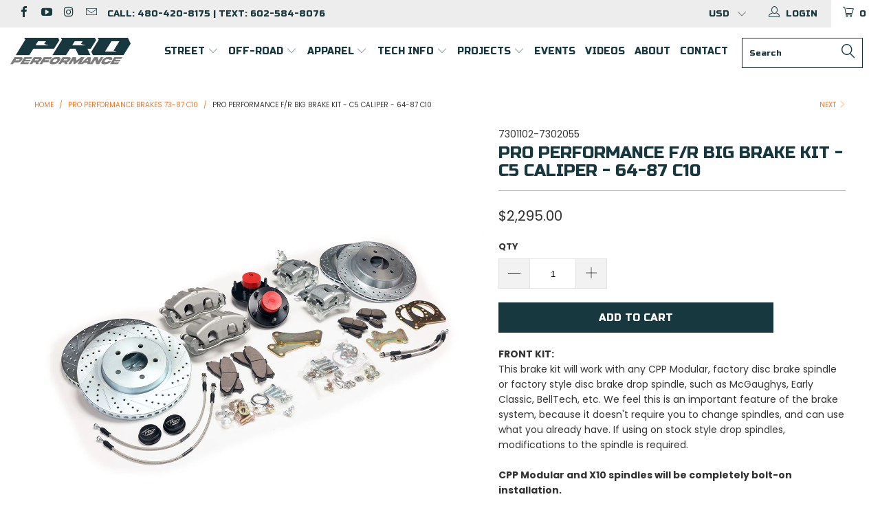

--- FILE ---
content_type: text/html; charset=utf-8
request_url: https://azproperformance.com/collections/pp-brakes-73-87-c10/products/pro-performance-14-f-r-big-brake-kit-c5-caliper-63-87-c10
body_size: 50308
content:


 <!DOCTYPE html>
<!--[if lt IE 7 ]><html class="ie ie6" lang="en"> <![endif]-->
<!--[if IE 7 ]><html class="ie ie7" lang="en"> <![endif]-->
<!--[if IE 8 ]><html class="ie ie8" lang="en"> <![endif]-->
<!--[if IE 9 ]><html class="ie ie9" lang="en"> <![endif]-->
<!--[if (gte IE 10)|!(IE)]><!--><html lang="en"> <!--<![endif]--> <head> <meta charset="utf-8"> <meta http-equiv="cleartype" content="on"> <meta name="robots" content="index,follow"> <!-- Custom Fonts --> <link href="//fonts.googleapis.com/css?family=.|Poppins:light,normal,bold|Poppins:light,normal,bold|Poppins:light,normal,bold" rel="stylesheet" type="text/css" /> <!-- Stylesheets for Turbo 3.0.4 --> <link href="//azproperformance.com/cdn/shop/t/10/assets/styles.scss.css?v=15825589089597270951696457752" rel="stylesheet" type="text/css" media="all" /> <script>
      /*! lazysizes - v3.0.0 */
      !function(a,b){var c=b(a,a.document);a.lazySizes=c,"object"==typeof module&&module.exports&&(module.exports=c)}(window,function(a,b){"use strict";if(b.getElementsByClassName){var c,d=b.documentElement,e=a.Date,f=a.HTMLPictureElement,g="addEventListener",h="getAttribute",i=a[g],j=a.setTimeout,k=a.requestAnimationFrame||j,l=a.requestIdleCallback,m=/^picture$/i,n=["load","error","lazyincluded","_lazyloaded"],o={},p=Array.prototype.forEach,q=function(a,b){return o[b]||(o[b]=new RegExp("(\\s|^)"+b+"(\\s|$)")),o[b].test(a[h]("class")||"")&&o[b]},r=function(a,b){q(a,b)||a.setAttribute("class",(a[h]("class")||"").trim()+" "+b)},s=function(a,b){var c;(c=q(a,b))&&a.setAttribute("class",(a[h]("class")||"").replace(c," "))},t=function(a,b,c){var d=c?g:"removeEventListener";c&&t(a,b),n.forEach(function(c){a[d](c,b)})},u=function(a,c,d,e,f){var g=b.createEvent("CustomEvent");return g.initCustomEvent(c,!e,!f,d||{}),a.dispatchEvent(g),g},v=function(b,d){var e;!f&&(e=a.picturefill||c.pf)?e({reevaluate:!0,elements:[b]}):d&&d.src&&(b.src=d.src)},w=function(a,b){return(getComputedStyle(a,null)||{})[b]},x=function(a,b,d){for(d=d||a.offsetWidth;d<c.minSize&&b&&!a._lazysizesWidth;)d=b.offsetWidth,b=b.parentNode;return d},y=function(){var a,c,d=[],e=[],f=d,g=function(){var b=f;for(f=d.length?e:d,a=!0,c=!1;b.length;)b.shift()();a=!1},h=function(d,e){a&&!e?d.apply(this,arguments):(f.push(d),c||(c=!0,(b.hidden?j:k)(g)))};return h._lsFlush=g,h}(),z=function(a,b){return b?function(){y(a)}:function(){var b=this,c=arguments;y(function(){a.apply(b,c)})}},A=function(a){var b,c=0,d=125,f=666,g=f,h=function(){b=!1,c=e.now(),a()},i=l?function(){l(h,{timeout:g}),g!==f&&(g=f)}:z(function(){j(h)},!0);return function(a){var f;(a=a===!0)&&(g=44),b||(b=!0,f=d-(e.now()-c),0>f&&(f=0),a||9>f&&l?i():j(i,f))}},B=function(a){var b,c,d=99,f=function(){b=null,a()},g=function(){var a=e.now()-c;d>a?j(g,d-a):(l||f)(f)};return function(){c=e.now(),b||(b=j(g,d))}},C=function(){var f,k,l,n,o,x,C,E,F,G,H,I,J,K,L,M=/^img$/i,N=/^iframe$/i,O="onscroll"in a&&!/glebot/.test(navigator.userAgent),P=0,Q=0,R=0,S=-1,T=function(a){R--,a&&a.target&&t(a.target,T),(!a||0>R||!a.target)&&(R=0)},U=function(a,c){var e,f=a,g="hidden"==w(b.body,"visibility")||"hidden"!=w(a,"visibility");for(F-=c,I+=c,G-=c,H+=c;g&&(f=f.offsetParent)&&f!=b.body&&f!=d;)g=(w(f,"opacity")||1)>0,g&&"visible"!=w(f,"overflow")&&(e=f.getBoundingClientRect(),g=H>e.left&&G<e.right&&I>e.top-1&&F<e.bottom+1);return g},V=function(){var a,e,g,i,j,m,n,p,q;if((o=c.loadMode)&&8>R&&(a=f.length)){e=0,S++,null==K&&("expand"in c||(c.expand=d.clientHeight>500&&d.clientWidth>500?500:370),J=c.expand,K=J*c.expFactor),K>Q&&1>R&&S>2&&o>2&&!b.hidden?(Q=K,S=0):Q=o>1&&S>1&&6>R?J:P;for(;a>e;e++)if(f[e]&&!f[e]._lazyRace)if(O)if((p=f[e][h]("data-expand"))&&(m=1*p)||(m=Q),q!==m&&(C=innerWidth+m*L,E=innerHeight+m,n=-1*m,q=m),g=f[e].getBoundingClientRect(),(I=g.bottom)>=n&&(F=g.top)<=E&&(H=g.right)>=n*L&&(G=g.left)<=C&&(I||H||G||F)&&(l&&3>R&&!p&&(3>o||4>S)||U(f[e],m))){if(ba(f[e]),j=!0,R>9)break}else!j&&l&&!i&&4>R&&4>S&&o>2&&(k[0]||c.preloadAfterLoad)&&(k[0]||!p&&(I||H||G||F||"auto"!=f[e][h](c.sizesAttr)))&&(i=k[0]||f[e]);else ba(f[e]);i&&!j&&ba(i)}},W=A(V),X=function(a){r(a.target,c.loadedClass),s(a.target,c.loadingClass),t(a.target,Z)},Y=z(X),Z=function(a){Y({target:a.target})},$=function(a,b){try{a.contentWindow.location.replace(b)}catch(c){a.src=b}},_=function(a){var b,d,e=a[h](c.srcsetAttr);(b=c.customMedia[a[h]("data-media")||a[h]("media")])&&a.setAttribute("media",b),e&&a.setAttribute("srcset",e),b&&(d=a.parentNode,d.insertBefore(a.cloneNode(),a),d.removeChild(a))},aa=z(function(a,b,d,e,f){var g,i,k,l,o,q;(o=u(a,"lazybeforeunveil",b)).defaultPrevented||(e&&(d?r(a,c.autosizesClass):a.setAttribute("sizes",e)),i=a[h](c.srcsetAttr),g=a[h](c.srcAttr),f&&(k=a.parentNode,l=k&&m.test(k.nodeName||"")),q=b.firesLoad||"src"in a&&(i||g||l),o={target:a},q&&(t(a,T,!0),clearTimeout(n),n=j(T,2500),r(a,c.loadingClass),t(a,Z,!0)),l&&p.call(k.getElementsByTagName("source"),_),i?a.setAttribute("srcset",i):g&&!l&&(N.test(a.nodeName)?$(a,g):a.src=g),(i||l)&&v(a,{src:g})),a._lazyRace&&delete a._lazyRace,s(a,c.lazyClass),y(function(){(!q||a.complete&&a.naturalWidth>1)&&(q?T(o):R--,X(o))},!0)}),ba=function(a){var b,d=M.test(a.nodeName),e=d&&(a[h](c.sizesAttr)||a[h]("sizes")),f="auto"==e;(!f&&l||!d||!a.src&&!a.srcset||a.complete||q(a,c.errorClass))&&(b=u(a,"lazyunveilread").detail,f&&D.updateElem(a,!0,a.offsetWidth),a._lazyRace=!0,R++,aa(a,b,f,e,d))},ca=function(){if(!l){if(e.now()-x<999)return void j(ca,999);var a=B(function(){c.loadMode=3,W()});l=!0,c.loadMode=3,W(),i("scroll",function(){3==c.loadMode&&(c.loadMode=2),a()},!0)}};return{_:function(){x=e.now(),f=b.getElementsByClassName(c.lazyClass),k=b.getElementsByClassName(c.lazyClass+" "+c.preloadClass),L=c.hFac,i("scroll",W,!0),i("resize",W,!0),a.MutationObserver?new MutationObserver(W).observe(d,{childList:!0,subtree:!0,attributes:!0}):(d[g]("DOMNodeInserted",W,!0),d[g]("DOMAttrModified",W,!0),setInterval(W,999)),i("hashchange",W,!0),["focus","mouseover","click","load","transitionend","animationend","webkitAnimationEnd"].forEach(function(a){b[g](a,W,!0)}),/d$|^c/.test(b.readyState)?ca():(i("load",ca),b[g]("DOMContentLoaded",W),j(ca,2e4)),f.length?(V(),y._lsFlush()):W()},checkElems:W,unveil:ba}}(),D=function(){var a,d=z(function(a,b,c,d){var e,f,g;if(a._lazysizesWidth=d,d+="px",a.setAttribute("sizes",d),m.test(b.nodeName||""))for(e=b.getElementsByTagName("source"),f=0,g=e.length;g>f;f++)e[f].setAttribute("sizes",d);c.detail.dataAttr||v(a,c.detail)}),e=function(a,b,c){var e,f=a.parentNode;f&&(c=x(a,f,c),e=u(a,"lazybeforesizes",{width:c,dataAttr:!!b}),e.defaultPrevented||(c=e.detail.width,c&&c!==a._lazysizesWidth&&d(a,f,e,c)))},f=function(){var b,c=a.length;if(c)for(b=0;c>b;b++)e(a[b])},g=B(f);return{_:function(){a=b.getElementsByClassName(c.autosizesClass),i("resize",g)},checkElems:g,updateElem:e}}(),E=function(){E.i||(E.i=!0,D._(),C._())};return function(){var b,d={lazyClass:"lazyload",loadedClass:"lazyloaded",loadingClass:"lazyloading",preloadClass:"lazypreload",errorClass:"lazyerror",autosizesClass:"lazyautosizes",srcAttr:"data-src",srcsetAttr:"data-srcset",sizesAttr:"data-sizes",minSize:40,customMedia:{},init:!0,expFactor:1.5,hFac:.8,loadMode:2};c=a.lazySizesConfig||a.lazysizesConfig||{};for(b in d)b in c||(c[b]=d[b]);a.lazySizesConfig=c,j(function(){c.init&&E()})}(),{cfg:c,autoSizer:D,loader:C,init:E,uP:v,aC:r,rC:s,hC:q,fire:u,gW:x,rAF:y}}});</script> <title>Pro Performance 14&quot; C5 Caliper C10 Complete Big Brake Kit - Pro Performance</title> <meta name="description" content="This new 14&quot; front / rear big brake kit will work with any factory disc brake spindle or factory style disc brake drop spindle, such as McGaughys, Early Classic, BellTech, etc." />
    

    

<meta name="author" content="Pro Performance">
<meta property="og:url" content="https://azproperformance.com/products/pro-performance-14-f-r-big-brake-kit-c5-caliper-63-87-c10">
<meta property="og:site_name" content="Pro Performance"> <meta property="og:type" content="product"> <meta property="og:title" content="Pro Performance F/R Big Brake Kit - C5 Caliper - 64-87 C10"> <meta property="og:image" content="http://azproperformance.com/cdn/shop/files/20230515_ProPerformance_110_600x.jpg?v=1686023007"> <meta property="og:image:secure_url" content="https://azproperformance.com/cdn/shop/files/20230515_ProPerformance_110_600x.jpg?v=1686023007"> <meta property="og:image" content="http://azproperformance.com/cdn/shop/files/13_600x.jpg?v=1691118065"> <meta property="og:image:secure_url" content="https://azproperformance.com/cdn/shop/files/13_600x.jpg?v=1691118065"> <meta property="og:image" content="http://azproperformance.com/cdn/shop/files/14_600x.jpg?v=1691118065"> <meta property="og:image:secure_url" content="https://azproperformance.com/cdn/shop/files/14_600x.jpg?v=1691118065"> <meta property="og:price:amount" content="2,295.00"> <meta property="og:price:currency" content="USD"> <meta property="og:description" content="This new 14&quot; front / rear big brake kit will work with any factory disc brake spindle or factory style disc brake drop spindle, such as McGaughys, Early Classic, BellTech, etc.">




<meta name="twitter:card" content="summary"> <meta name="twitter:title" content="Pro Performance F/R Big Brake Kit - C5 Caliper - 64-87 C10"> <meta name="twitter:description" content="FRONT KIT:This brake kit will work with any CPP Modular, factory disc brake spindle or factory style disc brake drop spindle, such as McGaughys, Early Classic, BellTech, etc. We feel this is an important feature of the brake system, because it doesn&#39;t require you to change spindles, and can use what you already have. If using on stock style drop spindles, modifications to the spindle is required. CPP Modular and X10 spindles will be completely bolt-on installation.  SS Braided Hoses Included. Note:This kit has minimal caliper, see templates below for details. Spindle not included. If using on stock style spindle, it must have dust shield bolt holes &amp;amp; &quot;caliper ears&quot;. On 73-87 C10 trucks, it does require the HD brake spindle (1.25&quot; thick rotor) and recommend master cylinder from Raybestos, MC39589. If using on 73-87 w/ power brakes, we recommend 1.00&quot; master cylinder. Any"> <meta name="twitter:image" content="https://azproperformance.com/cdn/shop/files/20230515_ProPerformance_110_240x.jpg?v=1686023007"> <meta name="twitter:image:width" content="240"> <meta name="twitter:image:height" content="240"> <link rel="next" href="/collections/pp-brakes-73-87-c10/products/pro-performance-14-front-big-brake-kit-c5-caliper-63-87-c10"> <!-- Mobile Specific Metas --> <meta name="HandheldFriendly" content="True"> <meta name="MobileOptimized" content="320"> <meta name="viewport" content="width=device-width,initial-scale=1"> <meta name="theme-color" content="#ffffff"> <link rel="shortcut icon" type="image/x-icon" href="//azproperformance.com/cdn/shop/files/pro23_favicon_6269b1eb-3d36-41a3-917d-52f9ce2fdbae_32x32.png?v=1685936870"> <link rel="canonical" href="https://azproperformance.com/products/pro-performance-14-f-r-big-brake-kit-c5-caliper-63-87-c10" /> <script>window.performance && window.performance.mark && window.performance.mark('shopify.content_for_header.start');</script><meta name="google-site-verification" content="d3QHmI5vuMf1e90D21rxIef0KtdEev77Sx3PxEtHM5Y">
<meta name="facebook-domain-verification" content="n0w3w0kh89ken4o5i1tevu31lym3ax">
<meta id="shopify-digital-wallet" name="shopify-digital-wallet" content="/6304170099/digital_wallets/dialog">
<meta name="shopify-checkout-api-token" content="ade6edf52b378de7c11b1cc956d9cea5">
<meta id="in-context-paypal-metadata" data-shop-id="6304170099" data-venmo-supported="false" data-environment="production" data-locale="en_US" data-paypal-v4="true" data-currency="USD">
<link rel="alternate" type="application/json+oembed" href="https://azproperformance.com/products/pro-performance-14-f-r-big-brake-kit-c5-caliper-63-87-c10.oembed">
<script async="async" src="/checkouts/internal/preloads.js?locale=en-US"></script>
<link rel="preconnect" href="https://shop.app" crossorigin="anonymous">
<script async="async" src="https://shop.app/checkouts/internal/preloads.js?locale=en-US&shop_id=6304170099" crossorigin="anonymous"></script>
<script id="apple-pay-shop-capabilities" type="application/json">{"shopId":6304170099,"countryCode":"US","currencyCode":"USD","merchantCapabilities":["supports3DS"],"merchantId":"gid:\/\/shopify\/Shop\/6304170099","merchantName":"Pro Performance","requiredBillingContactFields":["postalAddress","email","phone"],"requiredShippingContactFields":["postalAddress","email","phone"],"shippingType":"shipping","supportedNetworks":["visa","masterCard","amex","discover","elo","jcb"],"total":{"type":"pending","label":"Pro Performance","amount":"1.00"},"shopifyPaymentsEnabled":true,"supportsSubscriptions":true}</script>
<script id="shopify-features" type="application/json">{"accessToken":"ade6edf52b378de7c11b1cc956d9cea5","betas":["rich-media-storefront-analytics"],"domain":"azproperformance.com","predictiveSearch":true,"shopId":6304170099,"locale":"en"}</script>
<script>var Shopify = Shopify || {};
Shopify.shop = "az-performance.myshopify.com";
Shopify.locale = "en";
Shopify.currency = {"active":"USD","rate":"1.0"};
Shopify.country = "US";
Shopify.theme = {"name":"2023 Turbo-seoul-sidebar-menu","id":125682548851,"schema_name":"Turbo","schema_version":"3.0.4","theme_store_id":null,"role":"main"};
Shopify.theme.handle = "null";
Shopify.theme.style = {"id":null,"handle":null};
Shopify.cdnHost = "azproperformance.com/cdn";
Shopify.routes = Shopify.routes || {};
Shopify.routes.root = "/";</script>
<script type="module">!function(o){(o.Shopify=o.Shopify||{}).modules=!0}(window);</script>
<script>!function(o){function n(){var o=[];function n(){o.push(Array.prototype.slice.apply(arguments))}return n.q=o,n}var t=o.Shopify=o.Shopify||{};t.loadFeatures=n(),t.autoloadFeatures=n()}(window);</script>
<script>
  window.ShopifyPay = window.ShopifyPay || {};
  window.ShopifyPay.apiHost = "shop.app\/pay";
  window.ShopifyPay.redirectState = null;
</script>
<script id="shop-js-analytics" type="application/json">{"pageType":"product"}</script>
<script defer="defer" async type="module" src="//azproperformance.com/cdn/shopifycloud/shop-js/modules/v2/client.init-shop-cart-sync_BT-GjEfc.en.esm.js"></script>
<script defer="defer" async type="module" src="//azproperformance.com/cdn/shopifycloud/shop-js/modules/v2/chunk.common_D58fp_Oc.esm.js"></script>
<script defer="defer" async type="module" src="//azproperformance.com/cdn/shopifycloud/shop-js/modules/v2/chunk.modal_xMitdFEc.esm.js"></script>
<script type="module">
  await import("//azproperformance.com/cdn/shopifycloud/shop-js/modules/v2/client.init-shop-cart-sync_BT-GjEfc.en.esm.js");
await import("//azproperformance.com/cdn/shopifycloud/shop-js/modules/v2/chunk.common_D58fp_Oc.esm.js");
await import("//azproperformance.com/cdn/shopifycloud/shop-js/modules/v2/chunk.modal_xMitdFEc.esm.js");

  window.Shopify.SignInWithShop?.initShopCartSync?.({"fedCMEnabled":true,"windoidEnabled":true});

</script>
<script>
  window.Shopify = window.Shopify || {};
  if (!window.Shopify.featureAssets) window.Shopify.featureAssets = {};
  window.Shopify.featureAssets['shop-js'] = {"shop-cart-sync":["modules/v2/client.shop-cart-sync_DZOKe7Ll.en.esm.js","modules/v2/chunk.common_D58fp_Oc.esm.js","modules/v2/chunk.modal_xMitdFEc.esm.js"],"init-fed-cm":["modules/v2/client.init-fed-cm_B6oLuCjv.en.esm.js","modules/v2/chunk.common_D58fp_Oc.esm.js","modules/v2/chunk.modal_xMitdFEc.esm.js"],"shop-cash-offers":["modules/v2/client.shop-cash-offers_D2sdYoxE.en.esm.js","modules/v2/chunk.common_D58fp_Oc.esm.js","modules/v2/chunk.modal_xMitdFEc.esm.js"],"shop-login-button":["modules/v2/client.shop-login-button_QeVjl5Y3.en.esm.js","modules/v2/chunk.common_D58fp_Oc.esm.js","modules/v2/chunk.modal_xMitdFEc.esm.js"],"pay-button":["modules/v2/client.pay-button_DXTOsIq6.en.esm.js","modules/v2/chunk.common_D58fp_Oc.esm.js","modules/v2/chunk.modal_xMitdFEc.esm.js"],"shop-button":["modules/v2/client.shop-button_DQZHx9pm.en.esm.js","modules/v2/chunk.common_D58fp_Oc.esm.js","modules/v2/chunk.modal_xMitdFEc.esm.js"],"avatar":["modules/v2/client.avatar_BTnouDA3.en.esm.js"],"init-windoid":["modules/v2/client.init-windoid_CR1B-cfM.en.esm.js","modules/v2/chunk.common_D58fp_Oc.esm.js","modules/v2/chunk.modal_xMitdFEc.esm.js"],"init-shop-for-new-customer-accounts":["modules/v2/client.init-shop-for-new-customer-accounts_C_vY_xzh.en.esm.js","modules/v2/client.shop-login-button_QeVjl5Y3.en.esm.js","modules/v2/chunk.common_D58fp_Oc.esm.js","modules/v2/chunk.modal_xMitdFEc.esm.js"],"init-shop-email-lookup-coordinator":["modules/v2/client.init-shop-email-lookup-coordinator_BI7n9ZSv.en.esm.js","modules/v2/chunk.common_D58fp_Oc.esm.js","modules/v2/chunk.modal_xMitdFEc.esm.js"],"init-shop-cart-sync":["modules/v2/client.init-shop-cart-sync_BT-GjEfc.en.esm.js","modules/v2/chunk.common_D58fp_Oc.esm.js","modules/v2/chunk.modal_xMitdFEc.esm.js"],"shop-toast-manager":["modules/v2/client.shop-toast-manager_DiYdP3xc.en.esm.js","modules/v2/chunk.common_D58fp_Oc.esm.js","modules/v2/chunk.modal_xMitdFEc.esm.js"],"init-customer-accounts":["modules/v2/client.init-customer-accounts_D9ZNqS-Q.en.esm.js","modules/v2/client.shop-login-button_QeVjl5Y3.en.esm.js","modules/v2/chunk.common_D58fp_Oc.esm.js","modules/v2/chunk.modal_xMitdFEc.esm.js"],"init-customer-accounts-sign-up":["modules/v2/client.init-customer-accounts-sign-up_iGw4briv.en.esm.js","modules/v2/client.shop-login-button_QeVjl5Y3.en.esm.js","modules/v2/chunk.common_D58fp_Oc.esm.js","modules/v2/chunk.modal_xMitdFEc.esm.js"],"shop-follow-button":["modules/v2/client.shop-follow-button_CqMgW2wH.en.esm.js","modules/v2/chunk.common_D58fp_Oc.esm.js","modules/v2/chunk.modal_xMitdFEc.esm.js"],"checkout-modal":["modules/v2/client.checkout-modal_xHeaAweL.en.esm.js","modules/v2/chunk.common_D58fp_Oc.esm.js","modules/v2/chunk.modal_xMitdFEc.esm.js"],"shop-login":["modules/v2/client.shop-login_D91U-Q7h.en.esm.js","modules/v2/chunk.common_D58fp_Oc.esm.js","modules/v2/chunk.modal_xMitdFEc.esm.js"],"lead-capture":["modules/v2/client.lead-capture_BJmE1dJe.en.esm.js","modules/v2/chunk.common_D58fp_Oc.esm.js","modules/v2/chunk.modal_xMitdFEc.esm.js"],"payment-terms":["modules/v2/client.payment-terms_Ci9AEqFq.en.esm.js","modules/v2/chunk.common_D58fp_Oc.esm.js","modules/v2/chunk.modal_xMitdFEc.esm.js"]};
</script>
<script>(function() {
  var isLoaded = false;
  function asyncLoad() {
    if (isLoaded) return;
    isLoaded = true;
    var urls = ["https:\/\/www.paypal.com\/tagmanager\/pptm.js?id=deb257b0-e17e-45e8-b781-4c655d7b20e2\u0026shop=az-performance.myshopify.com","https:\/\/shopify.livechatinc.com\/api\/v2\/script\/3d704bd3-080f-47cd-93ef-5efd1092d0cc\/widget.js?shop=az-performance.myshopify.com","https:\/\/cdn.shopify.com\/s\/files\/1\/0063\/0417\/0099\/t\/7\/assets\/affirmShopify.js?v=1596734835\u0026shop=az-performance.myshopify.com","https:\/\/js.smile.io\/v1\/smile-shopify.js?shop=az-performance.myshopify.com","https:\/\/inffuse.eventscalendar.co\/plugins\/shopify\/loader.js?app=calendar\u0026shop=az-performance.myshopify.com\u0026shop=az-performance.myshopify.com","https:\/\/app.tncapp.com\/get_script\/2f25ad7a3e3e11eca5172af9fefac43f.js?v=975731\u0026shop=az-performance.myshopify.com","https:\/\/cdnig.addons.business\/embed\/cloud\/az-performance\/cziframeagent.js?v=212104101107\u0026token=3x8D2222034qvcgU\u0026shop=az-performance.myshopify.com","\/\/cdn.shopify.com\/proxy\/3a00078b8fccb1127fe0eb543bb5ca6759c9e3e2dec7612e95060385f04afb28\/static.cdn.printful.com\/static\/js\/external\/shopify-product-customizer.js?v=0.28\u0026shop=az-performance.myshopify.com\u0026sp-cache-control=cHVibGljLCBtYXgtYWdlPTkwMA","https:\/\/cdn.nfcube.com\/instafeed-e310a699b00212ea50cf5be45bce332f.js?shop=az-performance.myshopify.com","https:\/\/static.klaviyo.com\/onsite\/js\/HRHTpk\/klaviyo.js?company_id=HRHTpk\u0026shop=az-performance.myshopify.com","https:\/\/shopify-widget.route.com\/shopify.widget.js?shop=az-performance.myshopify.com"];
    for (var i = 0; i <urls.length; i++) {
      var s = document.createElement('script');
      s.type = 'text/javascript';
      s.async = true;
      s.src = urls[i];
      var x = document.getElementsByTagName('script')[0];
      x.parentNode.insertBefore(s, x);
    }
  };
  if(window.attachEvent) {
    window.attachEvent('onload', asyncLoad);
  } else {
    window.addEventListener('load', asyncLoad, false);
  }
})();</script>
<script id="__st">var __st={"a":6304170099,"offset":-25200,"reqid":"e3a50beb-9021-4d48-bdcc-b534c2e73c8f-1769090219","pageurl":"azproperformance.com\/collections\/pp-brakes-73-87-c10\/products\/pro-performance-14-f-r-big-brake-kit-c5-caliper-63-87-c10","u":"2095def478cf","p":"product","rtyp":"product","rid":1079576363123};</script>
<script>window.ShopifyPaypalV4VisibilityTracking = true;</script>
<script id="captcha-bootstrap">!function(){'use strict';const t='contact',e='account',n='new_comment',o=[[t,t],['blogs',n],['comments',n],[t,'customer']],c=[[e,'customer_login'],[e,'guest_login'],[e,'recover_customer_password'],[e,'create_customer']],r=t=>t.map((([t,e])=>`form[action*='/${t}']:not([data-nocaptcha='true']) input[name='form_type'][value='${e}']`)).join(','),a=t=>()=>t?[...document.querySelectorAll(t)].map((t=>t.form)):[];function s(){const t=[...o],e=r(t);return a(e)}const i='password',u='form_key',d=['recaptcha-v3-token','g-recaptcha-response','h-captcha-response',i],f=()=>{try{return window.sessionStorage}catch{return}},m='__shopify_v',_=t=>t.elements[u];function p(t,e,n=!1){try{const o=window.sessionStorage,c=JSON.parse(o.getItem(e)),{data:r}=function(t){const{data:e,action:n}=t;return t[m]||n?{data:e,action:n}:{data:t,action:n}}(c);for(const[e,n]of Object.entries(r))t.elements[e]&&(t.elements[e].value=n);n&&o.removeItem(e)}catch(o){console.error('form repopulation failed',{error:o})}}const l='form_type',E='cptcha';function T(t){t.dataset[E]=!0}const w=window,h=w.document,L='Shopify',v='ce_forms',y='captcha';let A=!1;((t,e)=>{const n=(g='f06e6c50-85a8-45c8-87d0-21a2b65856fe',I='https://cdn.shopify.com/shopifycloud/storefront-forms-hcaptcha/ce_storefront_forms_captcha_hcaptcha.v1.5.2.iife.js',D={infoText:'Protected by hCaptcha',privacyText:'Privacy',termsText:'Terms'},(t,e,n)=>{const o=w[L][v],c=o.bindForm;if(c)return c(t,g,e,D).then(n);var r;o.q.push([[t,g,e,D],n]),r=I,A||(h.body.append(Object.assign(h.createElement('script'),{id:'captcha-provider',async:!0,src:r})),A=!0)});var g,I,D;w[L]=w[L]||{},w[L][v]=w[L][v]||{},w[L][v].q=[],w[L][y]=w[L][y]||{},w[L][y].protect=function(t,e){n(t,void 0,e),T(t)},Object.freeze(w[L][y]),function(t,e,n,w,h,L){const[v,y,A,g]=function(t,e,n){const i=e?o:[],u=t?c:[],d=[...i,...u],f=r(d),m=r(i),_=r(d.filter((([t,e])=>n.includes(e))));return[a(f),a(m),a(_),s()]}(w,h,L),I=t=>{const e=t.target;return e instanceof HTMLFormElement?e:e&&e.form},D=t=>v().includes(t);t.addEventListener('submit',(t=>{const e=I(t);if(!e)return;const n=D(e)&&!e.dataset.hcaptchaBound&&!e.dataset.recaptchaBound,o=_(e),c=g().includes(e)&&(!o||!o.value);(n||c)&&t.preventDefault(),c&&!n&&(function(t){try{if(!f())return;!function(t){const e=f();if(!e)return;const n=_(t);if(!n)return;const o=n.value;o&&e.removeItem(o)}(t);const e=Array.from(Array(32),(()=>Math.random().toString(36)[2])).join('');!function(t,e){_(t)||t.append(Object.assign(document.createElement('input'),{type:'hidden',name:u})),t.elements[u].value=e}(t,e),function(t,e){const n=f();if(!n)return;const o=[...t.querySelectorAll(`input[type='${i}']`)].map((({name:t})=>t)),c=[...d,...o],r={};for(const[a,s]of new FormData(t).entries())c.includes(a)||(r[a]=s);n.setItem(e,JSON.stringify({[m]:1,action:t.action,data:r}))}(t,e)}catch(e){console.error('failed to persist form',e)}}(e),e.submit())}));const S=(t,e)=>{t&&!t.dataset[E]&&(n(t,e.some((e=>e===t))),T(t))};for(const o of['focusin','change'])t.addEventListener(o,(t=>{const e=I(t);D(e)&&S(e,y())}));const B=e.get('form_key'),M=e.get(l),P=B&&M;t.addEventListener('DOMContentLoaded',(()=>{const t=y();if(P)for(const e of t)e.elements[l].value===M&&p(e,B);[...new Set([...A(),...v().filter((t=>'true'===t.dataset.shopifyCaptcha))])].forEach((e=>S(e,t)))}))}(h,new URLSearchParams(w.location.search),n,t,e,['guest_login'])})(!0,!0)}();</script>
<script integrity="sha256-4kQ18oKyAcykRKYeNunJcIwy7WH5gtpwJnB7kiuLZ1E=" data-source-attribution="shopify.loadfeatures" defer="defer" src="//azproperformance.com/cdn/shopifycloud/storefront/assets/storefront/load_feature-a0a9edcb.js" crossorigin="anonymous"></script>
<script crossorigin="anonymous" defer="defer" src="//azproperformance.com/cdn/shopifycloud/storefront/assets/shopify_pay/storefront-65b4c6d7.js?v=20250812"></script>
<script data-source-attribution="shopify.dynamic_checkout.dynamic.init">var Shopify=Shopify||{};Shopify.PaymentButton=Shopify.PaymentButton||{isStorefrontPortableWallets:!0,init:function(){window.Shopify.PaymentButton.init=function(){};var t=document.createElement("script");t.src="https://azproperformance.com/cdn/shopifycloud/portable-wallets/latest/portable-wallets.en.js",t.type="module",document.head.appendChild(t)}};
</script>
<script data-source-attribution="shopify.dynamic_checkout.buyer_consent">
  function portableWalletsHideBuyerConsent(e){var t=document.getElementById("shopify-buyer-consent"),n=document.getElementById("shopify-subscription-policy-button");t&&n&&(t.classList.add("hidden"),t.setAttribute("aria-hidden","true"),n.removeEventListener("click",e))}function portableWalletsShowBuyerConsent(e){var t=document.getElementById("shopify-buyer-consent"),n=document.getElementById("shopify-subscription-policy-button");t&&n&&(t.classList.remove("hidden"),t.removeAttribute("aria-hidden"),n.addEventListener("click",e))}window.Shopify?.PaymentButton&&(window.Shopify.PaymentButton.hideBuyerConsent=portableWalletsHideBuyerConsent,window.Shopify.PaymentButton.showBuyerConsent=portableWalletsShowBuyerConsent);
</script>
<script data-source-attribution="shopify.dynamic_checkout.cart.bootstrap">document.addEventListener("DOMContentLoaded",(function(){function t(){return document.querySelector("shopify-accelerated-checkout-cart, shopify-accelerated-checkout")}if(t())Shopify.PaymentButton.init();else{new MutationObserver((function(e,n){t()&&(Shopify.PaymentButton.init(),n.disconnect())})).observe(document.body,{childList:!0,subtree:!0})}}));
</script>
<link id="shopify-accelerated-checkout-styles" rel="stylesheet" media="screen" href="https://azproperformance.com/cdn/shopifycloud/portable-wallets/latest/accelerated-checkout-backwards-compat.css" crossorigin="anonymous">
<style id="shopify-accelerated-checkout-cart">
        #shopify-buyer-consent {
  margin-top: 1em;
  display: inline-block;
  width: 100%;
}

#shopify-buyer-consent.hidden {
  display: none;
}

#shopify-subscription-policy-button {
  background: none;
  border: none;
  padding: 0;
  text-decoration: underline;
  font-size: inherit;
  cursor: pointer;
}

#shopify-subscription-policy-button::before {
  box-shadow: none;
}

      </style>

<script>window.performance && window.performance.mark && window.performance.mark('shopify.content_for_header.end');</script>
    
    

<script>
  var BOLD = BOLD || {};
  BOLD.options = BOLD.options || {};
  BOLD.options.settings = BOLD.options.settings || {}
  BOLD.options.settings.v1_variant_mode = true;
</script><script>var BOLD = BOLD || {};
    BOLD.products = BOLD.products || {};
    BOLD.variant_lookup = BOLD.variant_lookup || {};BOLD.variant_lookup[14619807973491] ="pro-performance-14-f-r-big-brake-kit-c5-caliper-63-87-c10";BOLD.products["pro-performance-14-f-r-big-brake-kit-c5-caliper-63-87-c10"] ={"id":1079576363123,"title":"Pro Performance F\/R Big Brake Kit - C5 Caliper - 64-87 C10","handle":"pro-performance-14-f-r-big-brake-kit-c5-caliper-63-87-c10","description":"\u003cdiv\u003e\n\u003cmeta charset=\"UTF-8\"\u003e\n\u003cdiv\u003e\n\u003cstrong\u003eFRONT KIT:\u003c\/strong\u003e\u003cbr\u003eThis brake kit will work with any \u003cspan\u003eCPP Modular, \u003c\/span\u003efactory disc brake spindle or factory style disc brake drop spindle, such as McGaughys, Early Classic, BellTech, etc. We feel this is an important feature of the brake system, because it doesn't require you to change spindles, and can use what you already have. If using on stock style drop spindles, modifications to the spindle is required. \u003cbr\u003e\u003cbr\u003e\u003cstrong\u003eCPP Modular and X10 spindles will be completely bolt-on installation. \u003c\/strong\u003e\n\u003c\/div\u003e\n\u003cdiv\u003e\u003cbr\u003e\u003c\/div\u003e\n\u003cdiv\u003e\u003cstrong\u003eSS Braided Hoses Included.\u003c\/strong\u003e\u003c\/div\u003e\n\u003cdiv\u003e\u003cbr\u003e\u003c\/div\u003e\n\u003cdiv\u003e\n\u003cbr\u003e\u003cstrong\u003eNote:\u003c\/strong\u003e\u003cbr\u003eThis kit has minimal caliper, see templates below for details. \u003cbr\u003e\u003cspan style=\"color: #ff0000;\"\u003e\u003cstrong\u003eSpindle not included.\u003c\/strong\u003e\u003c\/span\u003e\n\u003c\/div\u003e\n\u003cdiv\u003e\u003cspan style=\"color: #ff0000;\"\u003e\u003cstrong\u003eIf using on stock style spindle, it must have dust shield bolt holes \u0026amp; \"caliper ears\".\u003c\/strong\u003e\u003c\/span\u003e\u003c\/div\u003e\n\u003cdiv\u003e\u003cstrong\u003e\u003cspan style=\"color: #ff0000;\" color=\"#ff0000\"\u003eOn 73-87 C10 trucks, it does require the HD brake spindle (1.25\" thick rotor) and recommend master \u003cspan style=\"caret-color: #ff0000;\"\u003ecylinder from Raybestos, MC39589\u003c\/span\u003e.\u003c\/span\u003e\u003c\/strong\u003e\u003c\/div\u003e\n\u003c\/div\u003e\n\u003cdiv\u003e\n\u003cbr\u003eIf using on 73-87 w\/ power brakes, we recommend 1.00\" master cylinder. Any Baer or Master Power master will work. If looking for a factory look\/function along with price point, use this \u003ca href=\"https:\/\/n7af81xad0ubx69x-6304170099.shopifypreview.com\/products_preview?preview_key=06224bbc9393fbaa8d4582de85fedcf0\"\u003eLINK\u003c\/a\u003e.\u003cbr\u003e\n\u003c\/div\u003e\n\u003cdiv\u003e\u003cstrong\u003e\u003cbr\u003eKey Features:\u003c\/strong\u003e\u003c\/div\u003e\n\u003cdiv\u003e1) No need to buy new spindles\u003c\/div\u003e\n\u003cdiv\u003e(If they have \"caliper ears\" and dust shield bolt holes\u003c\/div\u003e\n\u003cdiv\u003e2) Uses new calipers, not rebuilt\u003c\/div\u003e\n\u003cdiv\u003e3) Precise machined hub (When applicable)\u003c\/div\u003e\n\u003cdiv\u003e4) Laser cut mounting bracket\u003c\/div\u003e\n\u003cdiv\u003e\u003cspan\u003e5) Diameter of wheel required, depends on rotor size selected.\u003c\/span\u003e\u003c\/div\u003e\n\u003cdiv\u003e6) Will work with most aftermarket wheels, since caliper offset is kept to a minimum.\u003c\/div\u003e\n\u003cdiv\u003e\u003cbr\u003e\u003c\/div\u003e\n\u003cdiv\u003e\u003cstrong\u003e\u003cbr\u003eKit Includes:\u003c\/strong\u003e\u003c\/div\u003e\n\u003cdiv\u003e- C5 Caliper - New (Not Rebuilt)\u003c\/div\u003e\n\u003cdiv\u003e- 13\"-15\" Rotor, Drilled \/ Slotted \/ Zinc Plated with Directional Vanes (1.1\" Thick)\u003c\/div\u003e\n\u003cdiv\u003e- Machined Aluminum Hub - 5x5 Bolt Pattern or 6x5.5 Bolt Pattern\u003c\/div\u003e\n\u003cdiv\u003e- Caliper Mounting Bracket\u003c\/div\u003e\n\u003cdiv\u003e- All Necessary Hardware\u003c\/div\u003e\n\u003cdiv\u003e- Brake Pads\u003cbr\u003e- DOT Stainless Steel Hose kit\u003cbr\u003e\u003cbr\u003e\n\u003c\/div\u003e\n\u003cdiv\u003e\u003cbr\u003e\u003c\/div\u003e\n\u003cdiv\u003e\u003ca href=\"https:\/\/cdn.shopify.com\/s\/files\/1\/0063\/0417\/0099\/files\/6000488.pdf?7635060289620888502\" target=\"_blank\"\u003eInstallation Instructions - Modified Spindle\u003c\/a\u003e\u003c\/div\u003e\n\u003cdiv\u003e\u003ca rel=\"noopener\" href=\"https:\/\/cdn.shopify.com\/s\/files\/1\/0063\/0417\/0099\/files\/CPP-React-Rev.pdf?v=1755797631\" target=\"_blank\"\u003eInstallation Instructions - CPP \/ React Spindle\u003c\/a\u003e\u003c\/div\u003e\n\u003cdiv\u003e\n\u003ca href=\"https:\/\/azproperformance.com\/pages\/front-14-revelator-tech-article\" target=\"_blank\"\u003eTech Install Article - Front\u003c\/a\u003e\u003cbr\u003e\n\u003c\/div\u003e\n\u003cdiv\u003e\u003cbr\u003e\u003c\/div\u003e\n\u003cdiv\u003e\n\u003ca href=\"https:\/\/cdn.shopify.com\/s\/files\/1\/0063\/0417\/0099\/files\/Front-13.PDF?v=1637157198\" target=\"_blank\"\u003e13\" Brake Template\u003c\/a\u003e\u003ca href=\"https:\/\/cdn.shopify.com\/s\/files\/1\/0063\/0417\/0099\/files\/C078P.pdf?12056439143505081331\" target=\"_blank\"\u003e\u003cbr\u003e\u003c\/a\u003e\u003cspan\u003e\u003c\/span\u003e\u003ca href=\"https:\/\/cdn.shopify.com\/s\/files\/1\/0063\/0417\/0099\/files\/C078P.pdf?12056439143505081331\" target=\"_blank\"\u003e14\" Brake Template\u003c\/a\u003e\u003ca href=\"https:\/\/cdn.shopify.com\/s\/files\/1\/0063\/0417\/0099\/files\/C078P.pdf?12056439143505081331\" target=\"_blank\"\u003e\u003cbr\u003e\u003c\/a\u003e\u003cspan\u003e\u003c\/span\u003e\u003ca href=\"https:\/\/cdn.shopify.com\/s\/files\/1\/0063\/0417\/0099\/files\/Front-15.PDF?v=1637157221\" target=\"_blank\"\u003e15\" Brake Template\u003cbr\u003e\u003c\/a\u003e\n\u003c\/div\u003e\n\u003cdiv\u003e\n\u003cbr\u003e\u003ca href=\"https:\/\/cdn.shopify.com\/s\/files\/1\/0063\/0417\/0099\/files\/C10_8cd251fc-956a-44de-9f6f-2f202698990b.JPG?v=1610999250\" target=\"_blank\"\u003eHub Dimensions\u003c\/a\u003e\n\u003c\/div\u003e\n\u003cdiv\u003e\u003cbr\u003e\u003c\/div\u003e\n\u003cdiv\u003e\n\u003cdiv style=\"color: #333333; font-family: Arial, arial, helvetica, sans-serif;\"\u003e\n\u003cstrong\u003e\u003cbr\u003eREAR KIT:\u003c\/strong\u003e\u003cbr\u003eThis new brake kit will work with all C10 rear ends with a bolt-on backing plate, and\u003cstrong\u003e NOT \u003c\/strong\u003erequire machining to the axle or rotors, because we use a true truck rotor. This caliper has an integrated parking brake, but will function without it hooked up. \u003cbr\u003e\u003cbr\u003e\u003cspan style=\"color: #ff0000;\"\u003e\u003cstrong\u003eNotes:\u003c\/strong\u003e\u003c\/span\u003e\u003cbr\u003eWill NOT work on CPP 5-lug conversion axles.\u003c\/div\u003e\n\u003cdiv style=\"color: #333333; font-family: Arial, arial, helvetica, sans-serif;\"\u003e\u003cbr\u003e\u003c\/div\u003e\n\u003cdiv style=\"color: #333333; font-family: Arial, arial, helvetica, sans-serif;\"\u003e\u003cstrong\u003e\u003cbr\u003eKey Features:\u003c\/strong\u003e\u003c\/div\u003e\n\u003cdiv style=\"color: #333333; font-family: Arial, arial, helvetica, sans-serif;\"\u003e1) No need to machine axles or rotor\u003c\/div\u003e\n\u003cdiv style=\"color: #333333; font-family: Arial, arial, helvetica, sans-serif;\"\u003e2) Uses new calipers, not rebuilt\u003c\/div\u003e\n\u003cdiv style=\"color: #333333; font-family: Arial, arial, helvetica, sans-serif;\"\u003e3) Laser cut zinc plated caliper brackets\u003c\/div\u003e\n\u003cdiv style=\"color: #333333; font-family: Arial, arial, helvetica, sans-serif;\"\u003e4) Will work with most aftermarket wheels, since caliper offset is negative.\u003c\/div\u003e\n\u003cdiv style=\"color: #333333; font-family: Arial, arial, helvetica, sans-serif;\"\u003e\u003cbr\u003e\u003c\/div\u003e\n\u003cdiv style=\"color: #333333; font-family: Arial, arial, helvetica, sans-serif;\"\u003e\u003cstrong\u003e\u003cbr\u003eKit Includes:\u003c\/strong\u003e\u003c\/div\u003e\n\u003cdiv style=\"color: #333333; font-family: Arial, arial, helvetica, sans-serif;\"\u003e- Mustang Caliper - New (Not Rebuilt)\u003c\/div\u003e\n\u003cdiv style=\"color: #333333; font-family: Arial, arial, helvetica, sans-serif;\"\u003e- 13\" 1-Pc. Rotor, Drilled \/ Slotted \/ Zinc Plated with Directional Vanes (.875\" Thick)\u003c\/div\u003e\n\u003cdiv style=\"color: #333333; font-family: Arial, arial, helvetica, sans-serif;\"\u003e- Drilled Rotor - 5x5 Bolt Pattern or 6x5.5 Bolt Pattern\u003c\/div\u003e\n\u003cdiv style=\"color: #333333; font-family: Arial, arial, helvetica, sans-serif;\"\u003e- Caliper Mounting Bracket\u003c\/div\u003e\n\u003cdiv style=\"color: #333333; font-family: Arial, arial, helvetica, sans-serif;\"\u003e- All Necessary Hardware\u003c\/div\u003e\n\u003cdiv style=\"color: #333333; font-family: Arial, arial, helvetica, sans-serif;\"\u003e- Brake Pads\u003cbr\u003e- DOT Stainless Steel Hose kit\u003cbr\u003e\u003cbr\u003e\u003ca href=\"https:\/\/cdn.shopify.com\/s\/files\/1\/0063\/0417\/0099\/files\/7302055_57_27.pdf?v=1646672731\" target=\"_blank\"\u003eInstallation Instructions\u003c\/a\u003e\n\u003c\/div\u003e\n\u003cdiv style=\"color: #333333; font-family: Arial, arial, helvetica, sans-serif;\"\u003e\n\u003ca href=\"https:\/\/azproperformance.com\/pages\/rear-14-revelator-tech-info\" target=\"_blank\"\u003eTech Install Article - Rear\u003c\/a\u003e\u003cbr\u003e\u003ca href=\"https:\/\/cdn.shopify.com\/s\/files\/1\/0063\/0417\/0099\/files\/Z0825H.pdf?1492\" target=\"_blank\"\u003eBrake Template \u003c\/a\u003e\n\u003c\/div\u003e\n\u003c\/div\u003e","published_at":"2018-06-26T13:44:50","created_at":"2018-06-26T13:44:56","vendor":"Pro Performance","type":"Brakes","tags":["PP Brakes 63-72 C10","PP Brakes 73-87 C10"],"price":229500,"price_min":229500,"price_max":229500,"price_varies":false,"compare_at_price":null,"compare_at_price_min":0,"compare_at_price_max":0,"compare_at_price_varies":true,"all_variant_ids":[14619807973491],"variants":[{"id":14619807973491,"product_id":1079576363123,"product_handle":"pro-performance-14-f-r-big-brake-kit-c5-caliper-63-87-c10","title":"Default Title","option1":"Default Title","option2":null,"option3":null,"sku":"7301102-7302055","requires_shipping":true,"taxable":true,"featured_image":null,"image_id":null,"available":true,"name":"Pro Performance F\/R Big Brake Kit - C5 Caliper - 64-87 C10 - Default Title","options":["Default Title"],"price":229500,"weight":181437,"compare_at_price":null,"inventory_quantity":-61,"inventory_management":null,"inventory_policy":"deny","inventory_in_cart":0,"inventory_remaining":-61,"incoming":false,"next_incoming_date":null,"taxable":true,"barcode":""}],"available":true,"images":["\/\/azproperformance.com\/cdn\/shop\/files\/20230515_ProPerformance_110.jpg?v=1686023007","\/\/azproperformance.com\/cdn\/shop\/files\/13.jpg?v=1691118065","\/\/azproperformance.com\/cdn\/shop\/files\/14.jpg?v=1691118065","\/\/azproperformance.com\/cdn\/shop\/files\/15.jpg?v=1691118065","\/\/azproperformance.com\/cdn\/shop\/files\/20230515_ProPerformance_114.jpg?v=1734052935","\/\/azproperformance.com\/cdn\/shop\/files\/20230515_ProPerformance_126.jpg?v=1746624492","\/\/azproperformance.com\/cdn\/shop\/files\/Early-Style-MC_c079dfcb-5808-4e22-91ab-c7c50c25bb95.jpg?v=1746624492","\/\/azproperformance.com\/cdn\/shop\/files\/Late-Style-MC_0d09380a-318c-46e0-8afd-9b689cb7ef50.jpg?v=1746624492","\/\/azproperformance.com\/cdn\/shop\/files\/IMG_3798_bd642d82-5ebf-4c34-ac44-7e8297879a29.jpg?v=1746624492","\/\/azproperformance.com\/cdn\/shop\/files\/IMG_7330_8b347a35-58b9-48c2-a28b-a90565a14eac.jpg?v=1746624492","\/\/azproperformance.com\/cdn\/shop\/files\/Optional-Baer.jpg?v=1746624492","\/\/azproperformance.com\/cdn\/shop\/products\/IMG_1638_307b8973-841c-43fb-9661-5c495df58783.jpg?v=1746624492","\/\/azproperformance.com\/cdn\/shop\/products\/IMG_1639_6c4927be-a048-4f7e-8c9d-878313662be6.jpg?v=1746624492","\/\/azproperformance.com\/cdn\/shop\/products\/Image-1_96371f1f-cfc6-4003-9280-f8576a0709ea.jpg?v=1746624492","\/\/azproperformance.com\/cdn\/shop\/products\/IMG_2499_15a8ce87-d0ab-45c4-8ad3-7789f527946f.jpg?v=1746624492","\/\/azproperformance.com\/cdn\/shop\/files\/IMG_5011_206ff3a5-d1be-4a05-b94c-17b027d841fc.jpg?v=1746624492","\/\/azproperformance.com\/cdn\/shop\/files\/IMG_5005_617acc87-bdab-49fb-aa12-9b96d7e647f5.jpg?v=1746624492","\/\/azproperformance.com\/cdn\/shop\/products\/68ace8e4bc59e8b05ce6840cfc16d756.jpg?v=1746624492","\/\/azproperformance.com\/cdn\/shop\/products\/08494ea3a1361fee50ae67deefdc216f.jpg?v=1746624492","\/\/azproperformance.com\/cdn\/shop\/products\/917cf6bd21d02eb2be6511b99eec45d1_fbf7779f-ade3-40c3-bcd3-83d3d7dea703.jpg?v=1746624492","\/\/azproperformance.com\/cdn\/shop\/products\/ff1210994ef634a8a7d604fb4966b2e4.jpg?v=1746624492","\/\/azproperformance.com\/cdn\/shop\/products\/4e99b03eb1edd1e463aac79ee73f799b.jpg?v=1746624492","\/\/azproperformance.com\/cdn\/shop\/products\/a5158537fc1c15a942f46bbe74b86351.jpg?v=1746624492","\/\/azproperformance.com\/cdn\/shop\/products\/a6f9e06f06a19d092d87a8d10a5aa511.jpg?v=1746624492","\/\/azproperformance.com\/cdn\/shop\/products\/e7ecd0c11680a6b8a8726730b99a8897.jpg?v=1746624492","\/\/azproperformance.com\/cdn\/shop\/products\/IMG_6568.jpg?v=1746624492","\/\/azproperformance.com\/cdn\/shop\/products\/IMG_6569.jpg?v=1746624492","\/\/azproperformance.com\/cdn\/shop\/products\/IMG_2449.jpg?v=1746624492","\/\/azproperformance.com\/cdn\/shop\/products\/IMG_7775.jpg?v=1746624492","\/\/azproperformance.com\/cdn\/shop\/products\/IMG_4857.jpg?v=1746624492","\/\/azproperformance.com\/cdn\/shop\/products\/IMG_7773.jpg?v=1746624492"],"featured_image":"\/\/azproperformance.com\/cdn\/shop\/files\/20230515_ProPerformance_110.jpg?v=1686023007","options":["Title"],"url":"\/products\/pro-performance-14-f-r-big-brake-kit-c5-caliper-63-87-c10"}</script>
<script>window.BOLD = window.BOLD || {};
    window.BOLD.common = window.BOLD.common || {};
    window.BOLD.common.Shopify = window.BOLD.common.Shopify || {};
    window.BOLD.common.Shopify.shop = {
      domain: 'azproperformance.com',
      permanent_domain: 'az-performance.myshopify.com',
      url: 'https://azproperformance.com',
      secure_url: 'https://azproperformance.com',
      money_format: "${{amount}}",
      currency: "USD"
    };
    window.BOLD.common.Shopify.customer = {
      id: null,
      tags: null,
    };
    window.BOLD.common.Shopify.cart = {"note":null,"attributes":{},"original_total_price":0,"total_price":0,"total_discount":0,"total_weight":0.0,"item_count":0,"items":[],"requires_shipping":false,"currency":"USD","items_subtotal_price":0,"cart_level_discount_applications":[],"checkout_charge_amount":0};
    window.BOLD.common.template = 'product';window.BOLD.common.Shopify.formatMoney = function(money, format) {
        function n(t, e) {
            return "undefined" == typeof t ? e : t
        }
        function r(t, e, r, i) {
            if (e = n(e, 2),
                r = n(r, ","),
                i = n(i, "."),
            isNaN(t) || null == t)
                return 0;
            t = (t / 100).toFixed(e);
            var o = t.split(".")
                , a = o[0].replace(/(\d)(?=(\d\d\d)+(?!\d))/g, "$1" + r)
                , s = o[1] ? i + o[1] : "";
            return a + s
        }
        "string" == typeof money && (money = money.replace(".", ""));
        var i = ""
            , o = /\{\{\s*(\w+)\s*\}\}/
            , a = format || window.BOLD.common.Shopify.shop.money_format || window.Shopify.money_format || "$ {{ amount }}";
        switch (a.match(o)[1]) {
            case "amount":
                i = r(money, 2, ",", ".");
                break;
            case "amount_no_decimals":
                i = r(money, 0, ",", ".");
                break;
            case "amount_with_comma_separator":
                i = r(money, 2, ".", ",");
                break;
            case "amount_no_decimals_with_comma_separator":
                i = r(money, 0, ".", ",");
                break;
            case "amount_with_space_separator":
                i = r(money, 2, " ", ",");
                break;
            case "amount_no_decimals_with_space_separator":
                i = r(money, 0, " ", ",");
                break;
            case "amount_with_apostrophe_separator":
                i = r(money, 2, "'", ".");
                break;
        }
        return a.replace(o, i);
    };
    window.BOLD.common.Shopify.saveProduct = function (handle, product) {
      if (typeof handle === 'string' && typeof window.BOLD.common.Shopify.products[handle] === 'undefined') {
        if (typeof product === 'number') {
          window.BOLD.common.Shopify.handles[product] = handle;
          product = { id: product };
        }
        window.BOLD.common.Shopify.products[handle] = product;
      }
    };
    window.BOLD.common.Shopify.saveVariant = function (variant_id, variant) {
      if (typeof variant_id === 'number' && typeof window.BOLD.common.Shopify.variants[variant_id] === 'undefined') {
        window.BOLD.common.Shopify.variants[variant_id] = variant;
      }
    };window.BOLD.common.Shopify.products = window.BOLD.common.Shopify.products || {};
    window.BOLD.common.Shopify.variants = window.BOLD.common.Shopify.variants || {};
    window.BOLD.common.Shopify.handles = window.BOLD.common.Shopify.handles || {};window.BOLD.common.Shopify.handle = "pro-performance-14-f-r-big-brake-kit-c5-caliper-63-87-c10"
window.BOLD.common.Shopify.saveProduct("pro-performance-14-f-r-big-brake-kit-c5-caliper-63-87-c10", 1079576363123);window.BOLD.common.Shopify.saveVariant(14619807973491, { product_id: 1079576363123, product_handle: "pro-performance-14-f-r-big-brake-kit-c5-caliper-63-87-c10", price: 229500, group_id: '', csp_metafield: {}});window.BOLD.apps_installed = {"Product Options":2} || {};window.BOLD.common.Shopify.saveProduct("pro-performance-14-f-r-big-brake-kit-c5-caliper-63-87-c10", 1079576363123);window.BOLD.common.Shopify.saveVariant(14619807973491, { product_id: 1079576363123, product_handle: "pro-performance-14-f-r-big-brake-kit-c5-caliper-63-87-c10", price: 229500, group_id: '', csp_metafield: {}});window.BOLD.common.Shopify.saveProduct("pro-performance-14-front-big-brake-kit-c5-caliper-63-87-c10", 1453002621043);window.BOLD.common.Shopify.saveVariant(14620022571123, { product_id: 1453002621043, product_handle: "pro-performance-14-front-big-brake-kit-c5-caliper-63-87-c10", price: 129500, group_id: '', csp_metafield: {}});window.BOLD.common.Shopify.saveProduct("pro-performance-front-big-brake-kit-for-x10-spindle-63-87-c10", 7084450873459);window.BOLD.common.Shopify.saveVariant(40668097544307, { product_id: 7084450873459, product_handle: "pro-performance-front-big-brake-kit-for-x10-spindle-63-87-c10", price: 99500, group_id: '', csp_metafield: {}});window.BOLD.common.Shopify.saveProduct("pro-performance-14-rear-big-brake-kit-63-87-c10", 1079355900019);window.BOLD.common.Shopify.saveVariant(14619954741363, { product_id: 1079355900019, product_handle: "pro-performance-14-rear-big-brake-kit-63-87-c10", price: 99900, group_id: '', csp_metafield: {}});window.BOLD.common.Shopify.saveProduct("pro-performance-5-lug-front-rotor-kit-60-72-c10", 1077125087347);window.BOLD.common.Shopify.saveVariant(11270859554931, { product_id: 1077125087347, product_handle: "pro-performance-5-lug-front-rotor-kit-60-72-c10", price: 39500, group_id: '', csp_metafield: {}});window.BOLD.common.Shopify.saveProduct("pro-performance-6-lug-front-rotor-kit-60-72-c10", 1077125775475);window.BOLD.common.Shopify.saveVariant(11270862766195, { product_id: 1077125775475, product_handle: "pro-performance-6-lug-front-rotor-kit-60-72-c10", price: 39500, group_id: '', csp_metafield: {}});window.BOLD.common.Shopify.saveProduct("pro-performance-front-6-piston-caliper-upgrade", 7538494701683);window.BOLD.common.Shopify.saveVariant(41693656973427, { product_id: 7538494701683, product_handle: "pro-performance-front-6-piston-caliper-upgrade", price: 149500, group_id: '', csp_metafield: {}});window.BOLD.common.Shopify.saveProduct("pro-performance-front-6-piston-caliper-upgrade-red", 7538501124211);window.BOLD.common.Shopify.saveVariant(41693674045555, { product_id: 7538501124211, product_handle: "pro-performance-front-6-piston-caliper-upgrade-red", price: 149500, group_id: '', csp_metafield: {}});window.BOLD.common.Shopify.saveProduct("pro-performance-rear-4-piston-caliper-upgrade-red-6805217", 7930678968435);window.BOLD.common.Shopify.saveVariant(42923586584691, { product_id: 7930678968435, product_handle: "pro-performance-rear-4-piston-caliper-upgrade-red-6805217", price: 69500, group_id: '', csp_metafield: {}});window.BOLD.common.Shopify.saveProduct("pro-performance-rear-4-piston-caliper-upgrade-black-6805218", 7930682572915);window.BOLD.common.Shopify.saveVariant(42923593039987, { product_id: 7930682572915, product_handle: "pro-performance-rear-4-piston-caliper-upgrade-black-6805218", price: 69500, group_id: '', csp_metafield: {}});window.BOLD.common.Shopify.saveProduct("baer-13-classic-series-front-big-brake-kit-63-87-c10-4301680", 8032632209523);window.BOLD.common.Shopify.saveVariant(43180916015219, { product_id: 8032632209523, product_handle: "baer-13-classic-series-front-big-brake-kit-63-87-c10-4301680", price: 104995, group_id: '', csp_metafield: {}});window.BOLD.common.Shopify.saveProduct("pro-performance-13-rear-big-brake-kit-64-87-c10-copy-4302575r", 8032633389171);window.BOLD.common.Shopify.saveVariant(43180923584627, { product_id: 8032633389171, product_handle: "pro-performance-13-rear-big-brake-kit-64-87-c10-copy-4302575r", price: 86995, group_id: '', csp_metafield: {}});window.BOLD.common.Shopify.metafields = window.BOLD.common.Shopify.metafields || {};window.BOLD.common.Shopify.metafields["bold_rp"] = {};window.BOLD.common.Shopify.metafields["bold_csp_defaults"] = {};window.BOLD.common.cacheParams = window.BOLD.common.cacheParams || {};
    window.BOLD.common.cacheParams.options = 1668012652;
</script>

<script>
    window.BOLD.common.cacheParams.options = 1768500269;
</script>
<link href="//azproperformance.com/cdn/shop/t/10/assets/bold-options.css?v=154252617822991930121683047137" rel="stylesheet" type="text/css" media="all" />
<script defer src="https://options.shopapps.site/js/options.js"></script><script src="//azproperformance.com/cdn/shop/t/10/assets/bold-helper-functions.js?v=63720813481823176861683047137" type="text/javascript"></script> <link href="//azproperformance.com/cdn/shop/t/10/assets/bold.css?v=180425440397713369251683047137" rel="stylesheet" type="text/css" media="all" /> <!--Gem_Page_Header_Script-->
    


<!--End_Gem_Page_Header_Script--> <!-- Hotjar Tracking Code for azproperformance.com -->
<script>
    (function(h,o,t,j,a,r){
        h.hj=h.hj||function(){(h.hj.q=h.hj.q||[]).push(arguments)};
        h._hjSettings={hjid:1892870,hjsv:6};
        a=o.getElementsByTagName('head')[0];
        r=o.createElement('script');r.async=1;
        r.src=t+h._hjSettings.hjid+j+h._hjSettings.hjsv;
        a.appendChild(r);
    })(window,document,'https://static.hotjar.com/c/hotjar-','.js?sv=');
</script>
  
<!-- Start of Judge.me Core -->
<link rel="dns-prefetch" href="https://cdn.judge.me/">
<script data-cfasync='false' class='jdgm-settings-script'>window.jdgmSettings={"pagination":5,"disable_web_reviews":false,"badge_no_review_text":"No reviews","badge_n_reviews_text":"{{ n }} review/reviews","hide_badge_preview_if_no_reviews":true,"badge_hide_text":false,"enforce_center_preview_badge":false,"widget_title":"Customer Reviews","widget_open_form_text":"Write a review","widget_close_form_text":"Cancel review","widget_refresh_page_text":"Refresh page","widget_summary_text":"Based on {{ number_of_reviews }} review/reviews","widget_no_review_text":"Be the first to write a review","widget_name_field_text":"Display name","widget_verified_name_field_text":"Verified Name (public)","widget_name_placeholder_text":"Display name","widget_required_field_error_text":"This field is required.","widget_email_field_text":"Email address","widget_verified_email_field_text":"Verified Email (private, can not be edited)","widget_email_placeholder_text":"Your email address","widget_email_field_error_text":"Please enter a valid email address.","widget_rating_field_text":"Rating","widget_review_title_field_text":"Review Title","widget_review_title_placeholder_text":"Give your review a title","widget_review_body_field_text":"Review content","widget_review_body_placeholder_text":"Start writing here...","widget_pictures_field_text":"Picture/Video (optional)","widget_submit_review_text":"Submit Review","widget_submit_verified_review_text":"Submit Verified Review","widget_submit_success_msg_with_auto_publish":"Thank you! Please refresh the page in a few moments to see your review. You can remove or edit your review by logging into \u003ca href='https://judge.me/login' target='_blank' rel='nofollow noopener'\u003eJudge.me\u003c/a\u003e","widget_submit_success_msg_no_auto_publish":"Thank you! Your review will be published as soon as it is approved by the shop admin. You can remove or edit your review by logging into \u003ca href='https://judge.me/login' target='_blank' rel='nofollow noopener'\u003eJudge.me\u003c/a\u003e","widget_show_default_reviews_out_of_total_text":"Showing {{ n_reviews_shown }} out of {{ n_reviews }} reviews.","widget_show_all_link_text":"Show all","widget_show_less_link_text":"Show less","widget_author_said_text":"{{ reviewer_name }} said:","widget_days_text":"{{ n }} days ago","widget_weeks_text":"{{ n }} week/weeks ago","widget_months_text":"{{ n }} month/months ago","widget_years_text":"{{ n }} year/years ago","widget_yesterday_text":"Yesterday","widget_today_text":"Today","widget_replied_text":"\u003e\u003e {{ shop_name }} replied:","widget_read_more_text":"Read more","widget_reviewer_name_as_initial":"","widget_rating_filter_color":"#fbcd0a","widget_rating_filter_see_all_text":"See all reviews","widget_sorting_most_recent_text":"Most Recent","widget_sorting_highest_rating_text":"Highest Rating","widget_sorting_lowest_rating_text":"Lowest Rating","widget_sorting_with_pictures_text":"Only Pictures","widget_sorting_most_helpful_text":"Most Helpful","widget_open_question_form_text":"Ask a question","widget_reviews_subtab_text":"Reviews","widget_questions_subtab_text":"Questions","widget_question_label_text":"Question","widget_answer_label_text":"Answer","widget_question_placeholder_text":"Write your question here","widget_submit_question_text":"Submit Question","widget_question_submit_success_text":"Thank you for your question! We will notify you once it gets answered.","verified_badge_text":"Verified","verified_badge_bg_color":"","verified_badge_text_color":"","verified_badge_placement":"left-of-reviewer-name","widget_review_max_height":"","widget_hide_border":false,"widget_social_share":false,"widget_thumb":false,"widget_review_location_show":false,"widget_location_format":"","all_reviews_include_out_of_store_products":true,"all_reviews_out_of_store_text":"(out of store)","all_reviews_pagination":100,"all_reviews_product_name_prefix_text":"about","enable_review_pictures":true,"enable_question_anwser":false,"widget_theme":"default","review_date_format":"mm/dd/yyyy","default_sort_method":"most-recent","widget_product_reviews_subtab_text":"Product Reviews","widget_shop_reviews_subtab_text":"Shop Reviews","widget_other_products_reviews_text":"Reviews for other products","widget_store_reviews_subtab_text":"Store reviews","widget_no_store_reviews_text":"This store hasn't received any reviews yet","widget_web_restriction_product_reviews_text":"This product hasn't received any reviews yet","widget_no_items_text":"No items found","widget_show_more_text":"Show more","widget_write_a_store_review_text":"Write a Store Review","widget_other_languages_heading":"Reviews in Other Languages","widget_translate_review_text":"Translate review to {{ language }}","widget_translating_review_text":"Translating...","widget_show_original_translation_text":"Show original ({{ language }})","widget_translate_review_failed_text":"Review couldn't be translated.","widget_translate_review_retry_text":"Retry","widget_translate_review_try_again_later_text":"Try again later","show_product_url_for_grouped_product":false,"widget_sorting_pictures_first_text":"Pictures First","show_pictures_on_all_rev_page_mobile":false,"show_pictures_on_all_rev_page_desktop":false,"floating_tab_hide_mobile_install_preference":false,"floating_tab_button_name":"★ Reviews","floating_tab_title":"Let customers speak for us","floating_tab_button_color":"","floating_tab_button_background_color":"","floating_tab_url":"","floating_tab_url_enabled":false,"floating_tab_tab_style":"text","all_reviews_text_badge_text":"Customers rate us {{ shop.metafields.judgeme.all_reviews_rating | round: 1 }}/5 based on {{ shop.metafields.judgeme.all_reviews_count }} reviews.","all_reviews_text_badge_text_branded_style":"{{ shop.metafields.judgeme.all_reviews_rating | round: 1 }} out of 5 stars based on {{ shop.metafields.judgeme.all_reviews_count }} reviews","is_all_reviews_text_badge_a_link":false,"show_stars_for_all_reviews_text_badge":false,"all_reviews_text_badge_url":"","all_reviews_text_style":"text","all_reviews_text_color_style":"judgeme_brand_color","all_reviews_text_color":"#108474","all_reviews_text_show_jm_brand":true,"featured_carousel_show_header":true,"featured_carousel_title":"Let customers speak for us","testimonials_carousel_title":"Customers are saying","videos_carousel_title":"Real customer stories","cards_carousel_title":"Customers are saying","featured_carousel_count_text":"from {{ n }} reviews","featured_carousel_add_link_to_all_reviews_page":false,"featured_carousel_url":"","featured_carousel_show_images":true,"featured_carousel_autoslide_interval":5,"featured_carousel_arrows_on_the_sides":false,"featured_carousel_height":250,"featured_carousel_width":80,"featured_carousel_image_size":0,"featured_carousel_image_height":250,"featured_carousel_arrow_color":"#eeeeee","verified_count_badge_style":"vintage","verified_count_badge_orientation":"horizontal","verified_count_badge_color_style":"judgeme_brand_color","verified_count_badge_color":"#108474","is_verified_count_badge_a_link":false,"verified_count_badge_url":"","verified_count_badge_show_jm_brand":true,"widget_rating_preset_default":5,"widget_first_sub_tab":"product-reviews","widget_show_histogram":true,"widget_histogram_use_custom_color":false,"widget_pagination_use_custom_color":false,"widget_star_use_custom_color":false,"widget_verified_badge_use_custom_color":false,"widget_write_review_use_custom_color":false,"picture_reminder_submit_button":"Upload Pictures","enable_review_videos":false,"mute_video_by_default":false,"widget_sorting_videos_first_text":"Videos First","widget_review_pending_text":"Pending","featured_carousel_items_for_large_screen":3,"social_share_options_order":"Facebook,Twitter","remove_microdata_snippet":false,"disable_json_ld":false,"enable_json_ld_products":false,"preview_badge_show_question_text":false,"preview_badge_no_question_text":"No questions","preview_badge_n_question_text":"{{ number_of_questions }} question/questions","qa_badge_show_icon":false,"qa_badge_position":"same-row","remove_judgeme_branding":false,"widget_add_search_bar":false,"widget_search_bar_placeholder":"Search","widget_sorting_verified_only_text":"Verified only","featured_carousel_theme":"default","featured_carousel_show_rating":true,"featured_carousel_show_title":true,"featured_carousel_show_body":true,"featured_carousel_show_date":false,"featured_carousel_show_reviewer":true,"featured_carousel_show_product":false,"featured_carousel_header_background_color":"#108474","featured_carousel_header_text_color":"#ffffff","featured_carousel_name_product_separator":"reviewed","featured_carousel_full_star_background":"#108474","featured_carousel_empty_star_background":"#dadada","featured_carousel_vertical_theme_background":"#f9fafb","featured_carousel_verified_badge_enable":false,"featured_carousel_verified_badge_color":"#108474","featured_carousel_border_style":"round","featured_carousel_review_line_length_limit":3,"featured_carousel_more_reviews_button_text":"Read more reviews","featured_carousel_view_product_button_text":"View product","all_reviews_page_load_reviews_on":"scroll","all_reviews_page_load_more_text":"Load More Reviews","disable_fb_tab_reviews":false,"enable_ajax_cdn_cache":false,"widget_public_name_text":"displayed publicly like","default_reviewer_name":"John Smith","default_reviewer_name_has_non_latin":true,"widget_reviewer_anonymous":"Anonymous","medals_widget_title":"Judge.me Review Medals","medals_widget_background_color":"#f9fafb","medals_widget_position":"footer_all_pages","medals_widget_border_color":"#f9fafb","medals_widget_verified_text_position":"left","medals_widget_use_monochromatic_version":false,"medals_widget_elements_color":"#108474","show_reviewer_avatar":true,"widget_invalid_yt_video_url_error_text":"Not a YouTube video URL","widget_max_length_field_error_text":"Please enter no more than {0} characters.","widget_show_country_flag":false,"widget_show_collected_via_shop_app":true,"widget_verified_by_shop_badge_style":"light","widget_verified_by_shop_text":"Verified by Shop","widget_show_photo_gallery":false,"widget_load_with_code_splitting":true,"widget_ugc_install_preference":false,"widget_ugc_title":"Made by us, Shared by you","widget_ugc_subtitle":"Tag us to see your picture featured in our page","widget_ugc_arrows_color":"#ffffff","widget_ugc_primary_button_text":"Buy Now","widget_ugc_primary_button_background_color":"#108474","widget_ugc_primary_button_text_color":"#ffffff","widget_ugc_primary_button_border_width":"0","widget_ugc_primary_button_border_style":"none","widget_ugc_primary_button_border_color":"#108474","widget_ugc_primary_button_border_radius":"25","widget_ugc_secondary_button_text":"Load More","widget_ugc_secondary_button_background_color":"#ffffff","widget_ugc_secondary_button_text_color":"#108474","widget_ugc_secondary_button_border_width":"2","widget_ugc_secondary_button_border_style":"solid","widget_ugc_secondary_button_border_color":"#108474","widget_ugc_secondary_button_border_radius":"25","widget_ugc_reviews_button_text":"View Reviews","widget_ugc_reviews_button_background_color":"#ffffff","widget_ugc_reviews_button_text_color":"#108474","widget_ugc_reviews_button_border_width":"2","widget_ugc_reviews_button_border_style":"solid","widget_ugc_reviews_button_border_color":"#108474","widget_ugc_reviews_button_border_radius":"25","widget_ugc_reviews_button_link_to":"judgeme-reviews-page","widget_ugc_show_post_date":true,"widget_ugc_max_width":"800","widget_rating_metafield_value_type":true,"widget_primary_color":"#108474","widget_enable_secondary_color":false,"widget_secondary_color":"#edf5f5","widget_summary_average_rating_text":"{{ average_rating }} out of 5","widget_media_grid_title":"Customer photos \u0026 videos","widget_media_grid_see_more_text":"See more","widget_round_style":false,"widget_show_product_medals":true,"widget_verified_by_judgeme_text":"Verified by Judge.me","widget_show_store_medals":true,"widget_verified_by_judgeme_text_in_store_medals":"Verified by Judge.me","widget_media_field_exceed_quantity_message":"Sorry, we can only accept {{ max_media }} for one review.","widget_media_field_exceed_limit_message":"{{ file_name }} is too large, please select a {{ media_type }} less than {{ size_limit }}MB.","widget_review_submitted_text":"Review Submitted!","widget_question_submitted_text":"Question Submitted!","widget_close_form_text_question":"Cancel","widget_write_your_answer_here_text":"Write your answer here","widget_enabled_branded_link":true,"widget_show_collected_by_judgeme":true,"widget_reviewer_name_color":"","widget_write_review_text_color":"","widget_write_review_bg_color":"","widget_collected_by_judgeme_text":"collected by Judge.me","widget_pagination_type":"standard","widget_load_more_text":"Load More","widget_load_more_color":"#108474","widget_full_review_text":"Full Review","widget_read_more_reviews_text":"Read More Reviews","widget_read_questions_text":"Read Questions","widget_questions_and_answers_text":"Questions \u0026 Answers","widget_verified_by_text":"Verified by","widget_verified_text":"Verified","widget_number_of_reviews_text":"{{ number_of_reviews }} reviews","widget_back_button_text":"Back","widget_next_button_text":"Next","widget_custom_forms_filter_button":"Filters","custom_forms_style":"vertical","widget_show_review_information":false,"how_reviews_are_collected":"How reviews are collected?","widget_show_review_keywords":false,"widget_gdpr_statement":"How we use your data: We'll only contact you about the review you left, and only if necessary. By submitting your review, you agree to Judge.me's \u003ca href='https://judge.me/terms' target='_blank' rel='nofollow noopener'\u003eterms\u003c/a\u003e, \u003ca href='https://judge.me/privacy' target='_blank' rel='nofollow noopener'\u003eprivacy\u003c/a\u003e and \u003ca href='https://judge.me/content-policy' target='_blank' rel='nofollow noopener'\u003econtent\u003c/a\u003e policies.","widget_multilingual_sorting_enabled":false,"widget_translate_review_content_enabled":false,"widget_translate_review_content_method":"manual","popup_widget_review_selection":"automatically_with_pictures","popup_widget_round_border_style":true,"popup_widget_show_title":true,"popup_widget_show_body":true,"popup_widget_show_reviewer":false,"popup_widget_show_product":true,"popup_widget_show_pictures":true,"popup_widget_use_review_picture":true,"popup_widget_show_on_home_page":true,"popup_widget_show_on_product_page":true,"popup_widget_show_on_collection_page":true,"popup_widget_show_on_cart_page":true,"popup_widget_position":"bottom_left","popup_widget_first_review_delay":5,"popup_widget_duration":5,"popup_widget_interval":5,"popup_widget_review_count":5,"popup_widget_hide_on_mobile":true,"review_snippet_widget_round_border_style":true,"review_snippet_widget_card_color":"#FFFFFF","review_snippet_widget_slider_arrows_background_color":"#FFFFFF","review_snippet_widget_slider_arrows_color":"#000000","review_snippet_widget_star_color":"#108474","show_product_variant":false,"all_reviews_product_variant_label_text":"Variant: ","widget_show_verified_branding":false,"widget_ai_summary_title":"Customers say","widget_ai_summary_disclaimer":"AI-powered review summary based on recent customer reviews","widget_show_ai_summary":false,"widget_show_ai_summary_bg":false,"widget_show_review_title_input":true,"redirect_reviewers_invited_via_email":"review_widget","request_store_review_after_product_review":false,"request_review_other_products_in_order":false,"review_form_color_scheme":"default","review_form_corner_style":"square","review_form_star_color":{},"review_form_text_color":"#333333","review_form_background_color":"#ffffff","review_form_field_background_color":"#fafafa","review_form_button_color":{},"review_form_button_text_color":"#ffffff","review_form_modal_overlay_color":"#000000","review_content_screen_title_text":"How would you rate this product?","review_content_introduction_text":"We would love it if you would share a bit about your experience.","store_review_form_title_text":"How would you rate this store?","store_review_form_introduction_text":"We would love it if you would share a bit about your experience.","show_review_guidance_text":true,"one_star_review_guidance_text":"Poor","five_star_review_guidance_text":"Great","customer_information_screen_title_text":"About you","customer_information_introduction_text":"Please tell us more about you.","custom_questions_screen_title_text":"Your experience in more detail","custom_questions_introduction_text":"Here are a few questions to help us understand more about your experience.","review_submitted_screen_title_text":"Thanks for your review!","review_submitted_screen_thank_you_text":"We are processing it and it will appear on the store soon.","review_submitted_screen_email_verification_text":"Please confirm your email by clicking the link we just sent you. This helps us keep reviews authentic.","review_submitted_request_store_review_text":"Would you like to share your experience of shopping with us?","review_submitted_review_other_products_text":"Would you like to review these products?","store_review_screen_title_text":"Would you like to share your experience of shopping with us?","store_review_introduction_text":"We value your feedback and use it to improve. Please share any thoughts or suggestions you have.","reviewer_media_screen_title_picture_text":"Share a picture","reviewer_media_introduction_picture_text":"Upload a photo to support your review.","reviewer_media_screen_title_video_text":"Share a video","reviewer_media_introduction_video_text":"Upload a video to support your review.","reviewer_media_screen_title_picture_or_video_text":"Share a picture or video","reviewer_media_introduction_picture_or_video_text":"Upload a photo or video to support your review.","reviewer_media_youtube_url_text":"Paste your Youtube URL here","advanced_settings_next_step_button_text":"Next","advanced_settings_close_review_button_text":"Close","modal_write_review_flow":false,"write_review_flow_required_text":"Required","write_review_flow_privacy_message_text":"We respect your privacy.","write_review_flow_anonymous_text":"Post review as anonymous","write_review_flow_visibility_text":"This won't be visible to other customers.","write_review_flow_multiple_selection_help_text":"Select as many as you like","write_review_flow_single_selection_help_text":"Select one option","write_review_flow_required_field_error_text":"This field is required","write_review_flow_invalid_email_error_text":"Please enter a valid email address","write_review_flow_max_length_error_text":"Max. {{ max_length }} characters.","write_review_flow_media_upload_text":"\u003cb\u003eClick to upload\u003c/b\u003e or drag and drop","write_review_flow_gdpr_statement":"We'll only contact you about your review if necessary. By submitting your review, you agree to our \u003ca href='https://judge.me/terms' target='_blank' rel='nofollow noopener'\u003eterms and conditions\u003c/a\u003e and \u003ca href='https://judge.me/privacy' target='_blank' rel='nofollow noopener'\u003eprivacy policy\u003c/a\u003e.","rating_only_reviews_enabled":false,"show_negative_reviews_help_screen":false,"new_review_flow_help_screen_rating_threshold":3,"negative_review_resolution_screen_title_text":"Tell us more","negative_review_resolution_text":"Your experience matters to us. If there were issues with your purchase, we're here to help. Feel free to reach out to us, we'd love the opportunity to make things right.","negative_review_resolution_button_text":"Contact us","negative_review_resolution_proceed_with_review_text":"Leave a review","negative_review_resolution_subject":"Issue with purchase from {{ shop_name }}.{{ order_name }}","preview_badge_collection_page_install_status":false,"widget_review_custom_css":"","preview_badge_custom_css":"","preview_badge_stars_count":"5-stars","featured_carousel_custom_css":"","floating_tab_custom_css":"","all_reviews_widget_custom_css":"","medals_widget_custom_css":"","verified_badge_custom_css":"","all_reviews_text_custom_css":"","transparency_badges_collected_via_store_invite":false,"transparency_badges_from_another_provider":false,"transparency_badges_collected_from_store_visitor":false,"transparency_badges_collected_by_verified_review_provider":false,"transparency_badges_earned_reward":false,"transparency_badges_collected_via_store_invite_text":"Review collected via store invitation","transparency_badges_from_another_provider_text":"Review collected from another provider","transparency_badges_collected_from_store_visitor_text":"Review collected from a store visitor","transparency_badges_written_in_google_text":"Review written in Google","transparency_badges_written_in_etsy_text":"Review written in Etsy","transparency_badges_written_in_shop_app_text":"Review written in Shop App","transparency_badges_earned_reward_text":"Review earned a reward for future purchase","product_review_widget_per_page":10,"widget_store_review_label_text":"Review about the store","checkout_comment_extension_title_on_product_page":"Customer Comments","checkout_comment_extension_num_latest_comment_show":5,"checkout_comment_extension_format":"name_and_timestamp","checkout_comment_customer_name":"last_initial","checkout_comment_comment_notification":true,"preview_badge_collection_page_install_preference":false,"preview_badge_home_page_install_preference":false,"preview_badge_product_page_install_preference":false,"review_widget_install_preference":"","review_carousel_install_preference":false,"floating_reviews_tab_install_preference":"none","verified_reviews_count_badge_install_preference":false,"all_reviews_text_install_preference":false,"review_widget_best_location":true,"judgeme_medals_install_preference":false,"review_widget_revamp_enabled":false,"review_widget_qna_enabled":false,"review_widget_header_theme":"minimal","review_widget_widget_title_enabled":true,"review_widget_header_text_size":"medium","review_widget_header_text_weight":"regular","review_widget_average_rating_style":"compact","review_widget_bar_chart_enabled":true,"review_widget_bar_chart_type":"numbers","review_widget_bar_chart_style":"standard","review_widget_expanded_media_gallery_enabled":false,"review_widget_reviews_section_theme":"standard","review_widget_image_style":"thumbnails","review_widget_review_image_ratio":"square","review_widget_stars_size":"medium","review_widget_verified_badge":"standard_text","review_widget_review_title_text_size":"medium","review_widget_review_text_size":"medium","review_widget_review_text_length":"medium","review_widget_number_of_columns_desktop":3,"review_widget_carousel_transition_speed":5,"review_widget_custom_questions_answers_display":"always","review_widget_button_text_color":"#FFFFFF","review_widget_text_color":"#000000","review_widget_lighter_text_color":"#7B7B7B","review_widget_corner_styling":"soft","review_widget_review_word_singular":"review","review_widget_review_word_plural":"reviews","review_widget_voting_label":"Helpful?","review_widget_shop_reply_label":"Reply from {{ shop_name }}:","review_widget_filters_title":"Filters","qna_widget_question_word_singular":"Question","qna_widget_question_word_plural":"Questions","qna_widget_answer_reply_label":"Answer from {{ answerer_name }}:","qna_content_screen_title_text":"Ask a question about this product","qna_widget_question_required_field_error_text":"Please enter your question.","qna_widget_flow_gdpr_statement":"We'll only contact you about your question if necessary. By submitting your question, you agree to our \u003ca href='https://judge.me/terms' target='_blank' rel='nofollow noopener'\u003eterms and conditions\u003c/a\u003e and \u003ca href='https://judge.me/privacy' target='_blank' rel='nofollow noopener'\u003eprivacy policy\u003c/a\u003e.","qna_widget_question_submitted_text":"Thanks for your question!","qna_widget_close_form_text_question":"Close","qna_widget_question_submit_success_text":"We’ll notify you by email when your question is answered.","all_reviews_widget_v2025_enabled":false,"all_reviews_widget_v2025_header_theme":"default","all_reviews_widget_v2025_widget_title_enabled":true,"all_reviews_widget_v2025_header_text_size":"medium","all_reviews_widget_v2025_header_text_weight":"regular","all_reviews_widget_v2025_average_rating_style":"compact","all_reviews_widget_v2025_bar_chart_enabled":true,"all_reviews_widget_v2025_bar_chart_type":"numbers","all_reviews_widget_v2025_bar_chart_style":"standard","all_reviews_widget_v2025_expanded_media_gallery_enabled":false,"all_reviews_widget_v2025_show_store_medals":true,"all_reviews_widget_v2025_show_photo_gallery":true,"all_reviews_widget_v2025_show_review_keywords":false,"all_reviews_widget_v2025_show_ai_summary":false,"all_reviews_widget_v2025_show_ai_summary_bg":false,"all_reviews_widget_v2025_add_search_bar":false,"all_reviews_widget_v2025_default_sort_method":"most-recent","all_reviews_widget_v2025_reviews_per_page":10,"all_reviews_widget_v2025_reviews_section_theme":"default","all_reviews_widget_v2025_image_style":"thumbnails","all_reviews_widget_v2025_review_image_ratio":"square","all_reviews_widget_v2025_stars_size":"medium","all_reviews_widget_v2025_verified_badge":"bold_badge","all_reviews_widget_v2025_review_title_text_size":"medium","all_reviews_widget_v2025_review_text_size":"medium","all_reviews_widget_v2025_review_text_length":"medium","all_reviews_widget_v2025_number_of_columns_desktop":3,"all_reviews_widget_v2025_carousel_transition_speed":5,"all_reviews_widget_v2025_custom_questions_answers_display":"always","all_reviews_widget_v2025_show_product_variant":false,"all_reviews_widget_v2025_show_reviewer_avatar":true,"all_reviews_widget_v2025_reviewer_name_as_initial":"","all_reviews_widget_v2025_review_location_show":false,"all_reviews_widget_v2025_location_format":"","all_reviews_widget_v2025_show_country_flag":false,"all_reviews_widget_v2025_verified_by_shop_badge_style":"light","all_reviews_widget_v2025_social_share":false,"all_reviews_widget_v2025_social_share_options_order":"Facebook,Twitter,LinkedIn,Pinterest","all_reviews_widget_v2025_pagination_type":"standard","all_reviews_widget_v2025_button_text_color":"#FFFFFF","all_reviews_widget_v2025_text_color":"#000000","all_reviews_widget_v2025_lighter_text_color":"#7B7B7B","all_reviews_widget_v2025_corner_styling":"soft","all_reviews_widget_v2025_title":"Customer reviews","all_reviews_widget_v2025_ai_summary_title":"Customers say about this store","all_reviews_widget_v2025_no_review_text":"Be the first to write a review","platform":"shopify","branding_url":"https://app.judge.me/reviews/stores/azproperformance.com","branding_text":"Powered by Judge.me","locale":"en","reply_name":"Pro Performance","widget_version":"3.0","footer":true,"autopublish":true,"review_dates":true,"enable_custom_form":false,"shop_use_review_site":true,"shop_locale":"en","enable_multi_locales_translations":false,"show_review_title_input":true,"review_verification_email_status":"always","can_be_branded":true,"reply_name_text":"Pro Performance"};</script> <style class='jdgm-settings-style'>.jdgm-xx{left:0}:root{--jdgm-primary-color: #108474;--jdgm-secondary-color: rgba(16,132,116,0.1);--jdgm-star-color: #108474;--jdgm-write-review-text-color: white;--jdgm-write-review-bg-color: #108474;--jdgm-paginate-color: #108474;--jdgm-border-radius: 0;--jdgm-reviewer-name-color: #108474}.jdgm-histogram__bar-content{background-color:#108474}.jdgm-rev[data-verified-buyer=true] .jdgm-rev__icon.jdgm-rev__icon:after,.jdgm-rev__buyer-badge.jdgm-rev__buyer-badge{color:white;background-color:#108474}.jdgm-review-widget--small .jdgm-gallery.jdgm-gallery .jdgm-gallery__thumbnail-link:nth-child(8) .jdgm-gallery__thumbnail-wrapper.jdgm-gallery__thumbnail-wrapper:before{content:"See more"}@media only screen and (min-width: 768px){.jdgm-gallery.jdgm-gallery .jdgm-gallery__thumbnail-link:nth-child(8) .jdgm-gallery__thumbnail-wrapper.jdgm-gallery__thumbnail-wrapper:before{content:"See more"}}.jdgm-prev-badge[data-average-rating='0.00']{display:none !important}.jdgm-author-all-initials{display:none !important}.jdgm-author-last-initial{display:none !important}.jdgm-rev-widg__title{visibility:hidden}.jdgm-rev-widg__summary-text{visibility:hidden}.jdgm-prev-badge__text{visibility:hidden}.jdgm-rev__prod-link-prefix:before{content:'about'}.jdgm-rev__variant-label:before{content:'Variant: '}.jdgm-rev__out-of-store-text:before{content:'(out of store)'}@media only screen and (min-width: 768px){.jdgm-rev__pics .jdgm-rev_all-rev-page-picture-separator,.jdgm-rev__pics .jdgm-rev__product-picture{display:none}}@media only screen and (max-width: 768px){.jdgm-rev__pics .jdgm-rev_all-rev-page-picture-separator,.jdgm-rev__pics .jdgm-rev__product-picture{display:none}}.jdgm-preview-badge[data-template="product"]{display:none !important}.jdgm-preview-badge[data-template="collection"]{display:none !important}.jdgm-preview-badge[data-template="index"]{display:none !important}.jdgm-verified-count-badget[data-from-snippet="true"]{display:none !important}.jdgm-carousel-wrapper[data-from-snippet="true"]{display:none !important}.jdgm-all-reviews-text[data-from-snippet="true"]{display:none !important}.jdgm-medals-section[data-from-snippet="true"]{display:none !important}.jdgm-ugc-media-wrapper[data-from-snippet="true"]{display:none !important}.jdgm-rev__transparency-badge[data-badge-type="review_collected_via_store_invitation"]{display:none !important}.jdgm-rev__transparency-badge[data-badge-type="review_collected_from_another_provider"]{display:none !important}.jdgm-rev__transparency-badge[data-badge-type="review_collected_from_store_visitor"]{display:none !important}.jdgm-rev__transparency-badge[data-badge-type="review_written_in_etsy"]{display:none !important}.jdgm-rev__transparency-badge[data-badge-type="review_written_in_google_business"]{display:none !important}.jdgm-rev__transparency-badge[data-badge-type="review_written_in_shop_app"]{display:none !important}.jdgm-rev__transparency-badge[data-badge-type="review_earned_for_future_purchase"]{display:none !important}.jdgm-review-snippet-widget .jdgm-rev-snippet-widget__cards-container .jdgm-rev-snippet-card{border-radius:8px;background:#fff}.jdgm-review-snippet-widget .jdgm-rev-snippet-widget__cards-container .jdgm-rev-snippet-card__rev-rating .jdgm-star{color:#108474}.jdgm-review-snippet-widget .jdgm-rev-snippet-widget__prev-btn,.jdgm-review-snippet-widget .jdgm-rev-snippet-widget__next-btn{border-radius:50%;background:#fff}.jdgm-review-snippet-widget .jdgm-rev-snippet-widget__prev-btn>svg,.jdgm-review-snippet-widget .jdgm-rev-snippet-widget__next-btn>svg{fill:#000}.jdgm-full-rev-modal.rev-snippet-widget .jm-mfp-container .jm-mfp-content,.jdgm-full-rev-modal.rev-snippet-widget .jm-mfp-container .jdgm-full-rev__icon,.jdgm-full-rev-modal.rev-snippet-widget .jm-mfp-container .jdgm-full-rev__pic-img,.jdgm-full-rev-modal.rev-snippet-widget .jm-mfp-container .jdgm-full-rev__reply{border-radius:8px}.jdgm-full-rev-modal.rev-snippet-widget .jm-mfp-container .jdgm-full-rev[data-verified-buyer="true"] .jdgm-full-rev__icon::after{border-radius:8px}.jdgm-full-rev-modal.rev-snippet-widget .jm-mfp-container .jdgm-full-rev .jdgm-rev__buyer-badge{border-radius:calc( 8px / 2 )}.jdgm-full-rev-modal.rev-snippet-widget .jm-mfp-container .jdgm-full-rev .jdgm-full-rev__replier::before{content:'Pro Performance'}.jdgm-full-rev-modal.rev-snippet-widget .jm-mfp-container .jdgm-full-rev .jdgm-full-rev__product-button{border-radius:calc( 8px * 6 )}
</style> <style class='jdgm-settings-style'></style> <style class='jdgm-miracle-styles'>
  @-webkit-keyframes jdgm-spin{0%{-webkit-transform:rotate(0deg);-ms-transform:rotate(0deg);transform:rotate(0deg)}100%{-webkit-transform:rotate(359deg);-ms-transform:rotate(359deg);transform:rotate(359deg)}}@keyframes jdgm-spin{0%{-webkit-transform:rotate(0deg);-ms-transform:rotate(0deg);transform:rotate(0deg)}100%{-webkit-transform:rotate(359deg);-ms-transform:rotate(359deg);transform:rotate(359deg)}}@font-face{font-family:'JudgemeStar';src:url("[data-uri]") format("woff");font-weight:normal;font-style:normal}.jdgm-star{font-family:'JudgemeStar';display:inline !important;text-decoration:none !important;padding:0 4px 0 0 !important;margin:0 !important;font-weight:bold;opacity:1;-webkit-font-smoothing:antialiased;-moz-osx-font-smoothing:grayscale}.jdgm-star:hover{opacity:1}.jdgm-star:last-of-type{padding:0 !important}.jdgm-star.jdgm--on:before{content:"\e000"}.jdgm-star.jdgm--off:before{content:"\e001"}.jdgm-star.jdgm--half:before{content:"\e002"}.jdgm-widget *{margin:0;line-height:1.4;-webkit-box-sizing:border-box;-moz-box-sizing:border-box;box-sizing:border-box;-webkit-overflow-scrolling:touch}.jdgm-hidden{display:none !important;visibility:hidden !important}.jdgm-temp-hidden{display:none}.jdgm-spinner{width:40px;height:40px;margin:auto;border-radius:50%;border-top:2px solid #eee;border-right:2px solid #eee;border-bottom:2px solid #eee;border-left:2px solid #ccc;-webkit-animation:jdgm-spin 0.8s infinite linear;animation:jdgm-spin 0.8s infinite linear}.jdgm-prev-badge{display:block !important}

</style>


  
  
   


<script data-cfasync='false' class='jdgm-script'>
!function(e){window.jdgm=window.jdgm||{},jdgm.CDN_HOST="https://cdn.judge.me/",
jdgm.docReady=function(d){(e.attachEvent?"complete"===e.readyState:"loading"!==e.readyState)?
setTimeout(d,0):e.addEventListener("DOMContentLoaded",d)},jdgm.loadCSS=function(d,t,o,s){
!o&&jdgm.loadCSS.requestedUrls.indexOf(d)>=0||(jdgm.loadCSS.requestedUrls.push(d),
(s=e.createElement("link")).rel="stylesheet",s.class="jdgm-stylesheet",s.media="nope!",
s.href=d,s.onload=function(){this.media="all",t&&setTimeout(t)},e.body.appendChild(s))},
jdgm.loadCSS.requestedUrls=[],jdgm.docReady(function(){(window.jdgmLoadCSS||e.querySelectorAll(
".jdgm-widget, .jdgm-all-reviews-page").length>0)&&(jdgmSettings.widget_load_with_code_splitting?
parseFloat(jdgmSettings.widget_version)>=3?jdgm.loadCSS(jdgm.CDN_HOST+"widget_v3/base.css"):
jdgm.loadCSS(jdgm.CDN_HOST+"widget/base.css"):jdgm.loadCSS(jdgm.CDN_HOST+"shopify_v2.css"))})}(document);
</script>
<script async data-cfasync="false" type="text/javascript" src="https://cdn.judge.me/loader.js"></script>

<noscript><link rel="stylesheet" type="text/css" media="all" href="https://cdn.judge.me/shopify_v2.css"></noscript>
<!-- End of Judge.me Core --> <style>
@import url('https://fonts.googleapis.com/css2?family=Russo+One&display=swap');
</style>



    

    
  
<link href="https://monorail-edge.shopifysvc.com" rel="dns-prefetch">
<script>(function(){if ("sendBeacon" in navigator && "performance" in window) {try {var session_token_from_headers = performance.getEntriesByType('navigation')[0].serverTiming.find(x => x.name == '_s').description;} catch {var session_token_from_headers = undefined;}var session_cookie_matches = document.cookie.match(/_shopify_s=([^;]*)/);var session_token_from_cookie = session_cookie_matches && session_cookie_matches.length === 2 ? session_cookie_matches[1] : "";var session_token = session_token_from_headers || session_token_from_cookie || "";function handle_abandonment_event(e) {var entries = performance.getEntries().filter(function(entry) {return /monorail-edge.shopifysvc.com/.test(entry.name);});if (!window.abandonment_tracked && entries.length === 0) {window.abandonment_tracked = true;var currentMs = Date.now();var navigation_start = performance.timing.navigationStart;var payload = {shop_id: 6304170099,url: window.location.href,navigation_start,duration: currentMs - navigation_start,session_token,page_type: "product"};window.navigator.sendBeacon("https://monorail-edge.shopifysvc.com/v1/produce", JSON.stringify({schema_id: "online_store_buyer_site_abandonment/1.1",payload: payload,metadata: {event_created_at_ms: currentMs,event_sent_at_ms: currentMs}}));}}window.addEventListener('pagehide', handle_abandonment_event);}}());</script>
<script id="web-pixels-manager-setup">(function e(e,d,r,n,o){if(void 0===o&&(o={}),!Boolean(null===(a=null===(i=window.Shopify)||void 0===i?void 0:i.analytics)||void 0===a?void 0:a.replayQueue)){var i,a;window.Shopify=window.Shopify||{};var t=window.Shopify;t.analytics=t.analytics||{};var s=t.analytics;s.replayQueue=[],s.publish=function(e,d,r){return s.replayQueue.push([e,d,r]),!0};try{self.performance.mark("wpm:start")}catch(e){}var l=function(){var e={modern:/Edge?\/(1{2}[4-9]|1[2-9]\d|[2-9]\d{2}|\d{4,})\.\d+(\.\d+|)|Firefox\/(1{2}[4-9]|1[2-9]\d|[2-9]\d{2}|\d{4,})\.\d+(\.\d+|)|Chrom(ium|e)\/(9{2}|\d{3,})\.\d+(\.\d+|)|(Maci|X1{2}).+ Version\/(15\.\d+|(1[6-9]|[2-9]\d|\d{3,})\.\d+)([,.]\d+|)( \(\w+\)|)( Mobile\/\w+|) Safari\/|Chrome.+OPR\/(9{2}|\d{3,})\.\d+\.\d+|(CPU[ +]OS|iPhone[ +]OS|CPU[ +]iPhone|CPU IPhone OS|CPU iPad OS)[ +]+(15[._]\d+|(1[6-9]|[2-9]\d|\d{3,})[._]\d+)([._]\d+|)|Android:?[ /-](13[3-9]|1[4-9]\d|[2-9]\d{2}|\d{4,})(\.\d+|)(\.\d+|)|Android.+Firefox\/(13[5-9]|1[4-9]\d|[2-9]\d{2}|\d{4,})\.\d+(\.\d+|)|Android.+Chrom(ium|e)\/(13[3-9]|1[4-9]\d|[2-9]\d{2}|\d{4,})\.\d+(\.\d+|)|SamsungBrowser\/([2-9]\d|\d{3,})\.\d+/,legacy:/Edge?\/(1[6-9]|[2-9]\d|\d{3,})\.\d+(\.\d+|)|Firefox\/(5[4-9]|[6-9]\d|\d{3,})\.\d+(\.\d+|)|Chrom(ium|e)\/(5[1-9]|[6-9]\d|\d{3,})\.\d+(\.\d+|)([\d.]+$|.*Safari\/(?![\d.]+ Edge\/[\d.]+$))|(Maci|X1{2}).+ Version\/(10\.\d+|(1[1-9]|[2-9]\d|\d{3,})\.\d+)([,.]\d+|)( \(\w+\)|)( Mobile\/\w+|) Safari\/|Chrome.+OPR\/(3[89]|[4-9]\d|\d{3,})\.\d+\.\d+|(CPU[ +]OS|iPhone[ +]OS|CPU[ +]iPhone|CPU IPhone OS|CPU iPad OS)[ +]+(10[._]\d+|(1[1-9]|[2-9]\d|\d{3,})[._]\d+)([._]\d+|)|Android:?[ /-](13[3-9]|1[4-9]\d|[2-9]\d{2}|\d{4,})(\.\d+|)(\.\d+|)|Mobile Safari.+OPR\/([89]\d|\d{3,})\.\d+\.\d+|Android.+Firefox\/(13[5-9]|1[4-9]\d|[2-9]\d{2}|\d{4,})\.\d+(\.\d+|)|Android.+Chrom(ium|e)\/(13[3-9]|1[4-9]\d|[2-9]\d{2}|\d{4,})\.\d+(\.\d+|)|Android.+(UC? ?Browser|UCWEB|U3)[ /]?(15\.([5-9]|\d{2,})|(1[6-9]|[2-9]\d|\d{3,})\.\d+)\.\d+|SamsungBrowser\/(5\.\d+|([6-9]|\d{2,})\.\d+)|Android.+MQ{2}Browser\/(14(\.(9|\d{2,})|)|(1[5-9]|[2-9]\d|\d{3,})(\.\d+|))(\.\d+|)|K[Aa][Ii]OS\/(3\.\d+|([4-9]|\d{2,})\.\d+)(\.\d+|)/},d=e.modern,r=e.legacy,n=navigator.userAgent;return n.match(d)?"modern":n.match(r)?"legacy":"unknown"}(),u="modern"===l?"modern":"legacy",c=(null!=n?n:{modern:"",legacy:""})[u],f=function(e){return[e.baseUrl,"/wpm","/b",e.hashVersion,"modern"===e.buildTarget?"m":"l",".js"].join("")}({baseUrl:d,hashVersion:r,buildTarget:u}),m=function(e){var d=e.version,r=e.bundleTarget,n=e.surface,o=e.pageUrl,i=e.monorailEndpoint;return{emit:function(e){var a=e.status,t=e.errorMsg,s=(new Date).getTime(),l=JSON.stringify({metadata:{event_sent_at_ms:s},events:[{schema_id:"web_pixels_manager_load/3.1",payload:{version:d,bundle_target:r,page_url:o,status:a,surface:n,error_msg:t},metadata:{event_created_at_ms:s}}]});if(!i)return console&&console.warn&&console.warn("[Web Pixels Manager] No Monorail endpoint provided, skipping logging."),!1;try{return self.navigator.sendBeacon.bind(self.navigator)(i,l)}catch(e){}var u=new XMLHttpRequest;try{return u.open("POST",i,!0),u.setRequestHeader("Content-Type","text/plain"),u.send(l),!0}catch(e){return console&&console.warn&&console.warn("[Web Pixels Manager] Got an unhandled error while logging to Monorail."),!1}}}}({version:r,bundleTarget:l,surface:e.surface,pageUrl:self.location.href,monorailEndpoint:e.monorailEndpoint});try{o.browserTarget=l,function(e){var d=e.src,r=e.async,n=void 0===r||r,o=e.onload,i=e.onerror,a=e.sri,t=e.scriptDataAttributes,s=void 0===t?{}:t,l=document.createElement("script"),u=document.querySelector("head"),c=document.querySelector("body");if(l.async=n,l.src=d,a&&(l.integrity=a,l.crossOrigin="anonymous"),s)for(var f in s)if(Object.prototype.hasOwnProperty.call(s,f))try{l.dataset[f]=s[f]}catch(e){}if(o&&l.addEventListener("load",o),i&&l.addEventListener("error",i),u)u.appendChild(l);else{if(!c)throw new Error("Did not find a head or body element to append the script");c.appendChild(l)}}({src:f,async:!0,onload:function(){if(!function(){var e,d;return Boolean(null===(d=null===(e=window.Shopify)||void 0===e?void 0:e.analytics)||void 0===d?void 0:d.initialized)}()){var d=window.webPixelsManager.init(e)||void 0;if(d){var r=window.Shopify.analytics;r.replayQueue.forEach((function(e){var r=e[0],n=e[1],o=e[2];d.publishCustomEvent(r,n,o)})),r.replayQueue=[],r.publish=d.publishCustomEvent,r.visitor=d.visitor,r.initialized=!0}}},onerror:function(){return m.emit({status:"failed",errorMsg:"".concat(f," has failed to load")})},sri:function(e){var d=/^sha384-[A-Za-z0-9+/=]+$/;return"string"==typeof e&&d.test(e)}(c)?c:"",scriptDataAttributes:o}),m.emit({status:"loading"})}catch(e){m.emit({status:"failed",errorMsg:(null==e?void 0:e.message)||"Unknown error"})}}})({shopId: 6304170099,storefrontBaseUrl: "https://azproperformance.com",extensionsBaseUrl: "https://extensions.shopifycdn.com/cdn/shopifycloud/web-pixels-manager",monorailEndpoint: "https://monorail-edge.shopifysvc.com/unstable/produce_batch",surface: "storefront-renderer",enabledBetaFlags: ["2dca8a86"],webPixelsConfigList: [{"id":"1517944947","configuration":"{\"accountID\":\"HRHTpk\",\"webPixelConfig\":\"eyJlbmFibGVBZGRlZFRvQ2FydEV2ZW50cyI6IHRydWV9\"}","eventPayloadVersion":"v1","runtimeContext":"STRICT","scriptVersion":"524f6c1ee37bacdca7657a665bdca589","type":"APP","apiClientId":123074,"privacyPurposes":["ANALYTICS","MARKETING"],"dataSharingAdjustments":{"protectedCustomerApprovalScopes":["read_customer_address","read_customer_email","read_customer_name","read_customer_personal_data","read_customer_phone"]}},{"id":"1019183219","configuration":"{\"storeUuid\":\"3d704bd3-080f-47cd-93ef-5efd1092d0cc\"}","eventPayloadVersion":"v1","runtimeContext":"STRICT","scriptVersion":"035ee28a6488b3027bb897f191857f56","type":"APP","apiClientId":1806141,"privacyPurposes":["ANALYTICS","MARKETING","SALE_OF_DATA"],"dataSharingAdjustments":{"protectedCustomerApprovalScopes":["read_customer_address","read_customer_email","read_customer_name","read_customer_personal_data","read_customer_phone"]}},{"id":"848330867","configuration":"{\"webPixelName\":\"Judge.me\"}","eventPayloadVersion":"v1","runtimeContext":"STRICT","scriptVersion":"34ad157958823915625854214640f0bf","type":"APP","apiClientId":683015,"privacyPurposes":["ANALYTICS"],"dataSharingAdjustments":{"protectedCustomerApprovalScopes":["read_customer_email","read_customer_name","read_customer_personal_data","read_customer_phone"]}},{"id":"413368435","configuration":"{\"config\":\"{\\\"google_tag_ids\\\":[\\\"AW-954708171\\\",\\\"GT-WKPPKSC\\\"],\\\"target_country\\\":\\\"US\\\",\\\"gtag_events\\\":[{\\\"type\\\":\\\"begin_checkout\\\",\\\"action_label\\\":\\\"AW-954708171\\\/DClWCIClyq8BEMvhnscD\\\"},{\\\"type\\\":\\\"search\\\",\\\"action_label\\\":\\\"AW-954708171\\\/E2KDCKyqyq8BEMvhnscD\\\"},{\\\"type\\\":\\\"view_item\\\",\\\"action_label\\\":[\\\"AW-954708171\\\/jLySCPqkyq8BEMvhnscD\\\",\\\"MC-7FNTLNB89R\\\"]},{\\\"type\\\":\\\"purchase\\\",\\\"action_label\\\":[\\\"AW-954708171\\\/gEvaCPekyq8BEMvhnscD\\\",\\\"MC-7FNTLNB89R\\\"]},{\\\"type\\\":\\\"page_view\\\",\\\"action_label\\\":[\\\"AW-954708171\\\/-t_zCPSkyq8BEMvhnscD\\\",\\\"MC-7FNTLNB89R\\\"]},{\\\"type\\\":\\\"add_payment_info\\\",\\\"action_label\\\":\\\"AW-954708171\\\/0Ju5CK-qyq8BEMvhnscD\\\"},{\\\"type\\\":\\\"add_to_cart\\\",\\\"action_label\\\":\\\"AW-954708171\\\/xz0yCP2kyq8BEMvhnscD\\\"}],\\\"enable_monitoring_mode\\\":false}\"}","eventPayloadVersion":"v1","runtimeContext":"OPEN","scriptVersion":"b2a88bafab3e21179ed38636efcd8a93","type":"APP","apiClientId":1780363,"privacyPurposes":[],"dataSharingAdjustments":{"protectedCustomerApprovalScopes":["read_customer_address","read_customer_email","read_customer_name","read_customer_personal_data","read_customer_phone"]}},{"id":"127926387","configuration":"{\"pixel_id\":\"290958591371409\",\"pixel_type\":\"facebook_pixel\",\"metaapp_system_user_token\":\"-\"}","eventPayloadVersion":"v1","runtimeContext":"OPEN","scriptVersion":"ca16bc87fe92b6042fbaa3acc2fbdaa6","type":"APP","apiClientId":2329312,"privacyPurposes":["ANALYTICS","MARKETING","SALE_OF_DATA"],"dataSharingAdjustments":{"protectedCustomerApprovalScopes":["read_customer_address","read_customer_email","read_customer_name","read_customer_personal_data","read_customer_phone"]}},{"id":"84541555","configuration":"{\"tagID\":\"2612488316243\"}","eventPayloadVersion":"v1","runtimeContext":"STRICT","scriptVersion":"18031546ee651571ed29edbe71a3550b","type":"APP","apiClientId":3009811,"privacyPurposes":["ANALYTICS","MARKETING","SALE_OF_DATA"],"dataSharingAdjustments":{"protectedCustomerApprovalScopes":["read_customer_address","read_customer_email","read_customer_name","read_customer_personal_data","read_customer_phone"]}},{"id":"84574323","eventPayloadVersion":"v1","runtimeContext":"LAX","scriptVersion":"1","type":"CUSTOM","privacyPurposes":["ANALYTICS"],"name":"Google Analytics tag (migrated)"},{"id":"shopify-app-pixel","configuration":"{}","eventPayloadVersion":"v1","runtimeContext":"STRICT","scriptVersion":"0450","apiClientId":"shopify-pixel","type":"APP","privacyPurposes":["ANALYTICS","MARKETING"]},{"id":"shopify-custom-pixel","eventPayloadVersion":"v1","runtimeContext":"LAX","scriptVersion":"0450","apiClientId":"shopify-pixel","type":"CUSTOM","privacyPurposes":["ANALYTICS","MARKETING"]}],isMerchantRequest: false,initData: {"shop":{"name":"Pro Performance","paymentSettings":{"currencyCode":"USD"},"myshopifyDomain":"az-performance.myshopify.com","countryCode":"US","storefrontUrl":"https:\/\/azproperformance.com"},"customer":null,"cart":null,"checkout":null,"productVariants":[{"price":{"amount":2295.0,"currencyCode":"USD"},"product":{"title":"Pro Performance F\/R Big Brake Kit - C5 Caliper - 64-87 C10","vendor":"Pro Performance","id":"1079576363123","untranslatedTitle":"Pro Performance F\/R Big Brake Kit - C5 Caliper - 64-87 C10","url":"\/products\/pro-performance-14-f-r-big-brake-kit-c5-caliper-63-87-c10","type":"Brakes"},"id":"14619807973491","image":{"src":"\/\/azproperformance.com\/cdn\/shop\/files\/20230515_ProPerformance_110.jpg?v=1686023007"},"sku":"7301102-7302055","title":"Default Title","untranslatedTitle":"Default Title"}],"purchasingCompany":null},},"https://azproperformance.com/cdn","fcfee988w5aeb613cpc8e4bc33m6693e112",{"modern":"","legacy":""},{"shopId":"6304170099","storefrontBaseUrl":"https:\/\/azproperformance.com","extensionBaseUrl":"https:\/\/extensions.shopifycdn.com\/cdn\/shopifycloud\/web-pixels-manager","surface":"storefront-renderer","enabledBetaFlags":"[\"2dca8a86\"]","isMerchantRequest":"false","hashVersion":"fcfee988w5aeb613cpc8e4bc33m6693e112","publish":"custom","events":"[[\"page_viewed\",{}],[\"product_viewed\",{\"productVariant\":{\"price\":{\"amount\":2295.0,\"currencyCode\":\"USD\"},\"product\":{\"title\":\"Pro Performance F\/R Big Brake Kit - C5 Caliper - 64-87 C10\",\"vendor\":\"Pro Performance\",\"id\":\"1079576363123\",\"untranslatedTitle\":\"Pro Performance F\/R Big Brake Kit - C5 Caliper - 64-87 C10\",\"url\":\"\/products\/pro-performance-14-f-r-big-brake-kit-c5-caliper-63-87-c10\",\"type\":\"Brakes\"},\"id\":\"14619807973491\",\"image\":{\"src\":\"\/\/azproperformance.com\/cdn\/shop\/files\/20230515_ProPerformance_110.jpg?v=1686023007\"},\"sku\":\"7301102-7302055\",\"title\":\"Default Title\",\"untranslatedTitle\":\"Default Title\"}}]]"});</script><script>
  window.ShopifyAnalytics = window.ShopifyAnalytics || {};
  window.ShopifyAnalytics.meta = window.ShopifyAnalytics.meta || {};
  window.ShopifyAnalytics.meta.currency = 'USD';
  var meta = {"product":{"id":1079576363123,"gid":"gid:\/\/shopify\/Product\/1079576363123","vendor":"Pro Performance","type":"Brakes","handle":"pro-performance-14-f-r-big-brake-kit-c5-caliper-63-87-c10","variants":[{"id":14619807973491,"price":229500,"name":"Pro Performance F\/R Big Brake Kit - C5 Caliper - 64-87 C10","public_title":null,"sku":"7301102-7302055"}],"remote":false},"page":{"pageType":"product","resourceType":"product","resourceId":1079576363123,"requestId":"e3a50beb-9021-4d48-bdcc-b534c2e73c8f-1769090219"}};
  for (var attr in meta) {
    window.ShopifyAnalytics.meta[attr] = meta[attr];
  }
</script>
<script class="analytics">
  (function () {
    var customDocumentWrite = function(content) {
      var jquery = null;

      if (window.jQuery) {
        jquery = window.jQuery;
      } else if (window.Checkout && window.Checkout.$) {
        jquery = window.Checkout.$;
      }

      if (jquery) {
        jquery('body').append(content);
      }
    };

    var hasLoggedConversion = function(token) {
      if (token) {
        return document.cookie.indexOf('loggedConversion=' + token) !== -1;
      }
      return false;
    }

    var setCookieIfConversion = function(token) {
      if (token) {
        var twoMonthsFromNow = new Date(Date.now());
        twoMonthsFromNow.setMonth(twoMonthsFromNow.getMonth() + 2);

        document.cookie = 'loggedConversion=' + token + '; expires=' + twoMonthsFromNow;
      }
    }

    var trekkie = window.ShopifyAnalytics.lib = window.trekkie = window.trekkie || [];
    if (trekkie.integrations) {
      return;
    }
    trekkie.methods = [
      'identify',
      'page',
      'ready',
      'track',
      'trackForm',
      'trackLink'
    ];
    trekkie.factory = function(method) {
      return function() {
        var args = Array.prototype.slice.call(arguments);
        args.unshift(method);
        trekkie.push(args);
        return trekkie;
      };
    };
    for (var i = 0; i < trekkie.methods.length; i++) {
      var key = trekkie.methods[i];
      trekkie[key] = trekkie.factory(key);
    }
    trekkie.load = function(config) {
      trekkie.config = config || {};
      trekkie.config.initialDocumentCookie = document.cookie;
      var first = document.getElementsByTagName('script')[0];
      var script = document.createElement('script');
      script.type = 'text/javascript';
      script.onerror = function(e) {
        var scriptFallback = document.createElement('script');
        scriptFallback.type = 'text/javascript';
        scriptFallback.onerror = function(error) {
                var Monorail = {
      produce: function produce(monorailDomain, schemaId, payload) {
        var currentMs = new Date().getTime();
        var event = {
          schema_id: schemaId,
          payload: payload,
          metadata: {
            event_created_at_ms: currentMs,
            event_sent_at_ms: currentMs
          }
        };
        return Monorail.sendRequest("https://" + monorailDomain + "/v1/produce", JSON.stringify(event));
      },
      sendRequest: function sendRequest(endpointUrl, payload) {
        // Try the sendBeacon API
        if (window && window.navigator && typeof window.navigator.sendBeacon === 'function' && typeof window.Blob === 'function' && !Monorail.isIos12()) {
          var blobData = new window.Blob([payload], {
            type: 'text/plain'
          });

          if (window.navigator.sendBeacon(endpointUrl, blobData)) {
            return true;
          } // sendBeacon was not successful

        } // XHR beacon

        var xhr = new XMLHttpRequest();

        try {
          xhr.open('POST', endpointUrl);
          xhr.setRequestHeader('Content-Type', 'text/plain');
          xhr.send(payload);
        } catch (e) {
          console.log(e);
        }

        return false;
      },
      isIos12: function isIos12() {
        return window.navigator.userAgent.lastIndexOf('iPhone; CPU iPhone OS 12_') !== -1 || window.navigator.userAgent.lastIndexOf('iPad; CPU OS 12_') !== -1;
      }
    };
    Monorail.produce('monorail-edge.shopifysvc.com',
      'trekkie_storefront_load_errors/1.1',
      {shop_id: 6304170099,
      theme_id: 125682548851,
      app_name: "storefront",
      context_url: window.location.href,
      source_url: "//azproperformance.com/cdn/s/trekkie.storefront.1bbfab421998800ff09850b62e84b8915387986d.min.js"});

        };
        scriptFallback.async = true;
        scriptFallback.src = '//azproperformance.com/cdn/s/trekkie.storefront.1bbfab421998800ff09850b62e84b8915387986d.min.js';
        first.parentNode.insertBefore(scriptFallback, first);
      };
      script.async = true;
      script.src = '//azproperformance.com/cdn/s/trekkie.storefront.1bbfab421998800ff09850b62e84b8915387986d.min.js';
      first.parentNode.insertBefore(script, first);
    };
    trekkie.load(
      {"Trekkie":{"appName":"storefront","development":false,"defaultAttributes":{"shopId":6304170099,"isMerchantRequest":null,"themeId":125682548851,"themeCityHash":"8800243170450360556","contentLanguage":"en","currency":"USD","eventMetadataId":"f7ea8e21-83d5-449f-bf68-41bedde2a881"},"isServerSideCookieWritingEnabled":true,"monorailRegion":"shop_domain","enabledBetaFlags":["65f19447"]},"Session Attribution":{},"S2S":{"facebookCapiEnabled":true,"source":"trekkie-storefront-renderer","apiClientId":580111}}
    );

    var loaded = false;
    trekkie.ready(function() {
      if (loaded) return;
      loaded = true;

      window.ShopifyAnalytics.lib = window.trekkie;

      var originalDocumentWrite = document.write;
      document.write = customDocumentWrite;
      try { window.ShopifyAnalytics.merchantGoogleAnalytics.call(this); } catch(error) {};
      document.write = originalDocumentWrite;

      window.ShopifyAnalytics.lib.page(null,{"pageType":"product","resourceType":"product","resourceId":1079576363123,"requestId":"e3a50beb-9021-4d48-bdcc-b534c2e73c8f-1769090219","shopifyEmitted":true});

      var match = window.location.pathname.match(/checkouts\/(.+)\/(thank_you|post_purchase)/)
      var token = match? match[1]: undefined;
      if (!hasLoggedConversion(token)) {
        setCookieIfConversion(token);
        window.ShopifyAnalytics.lib.track("Viewed Product",{"currency":"USD","variantId":14619807973491,"productId":1079576363123,"productGid":"gid:\/\/shopify\/Product\/1079576363123","name":"Pro Performance F\/R Big Brake Kit - C5 Caliper - 64-87 C10","price":"2295.00","sku":"7301102-7302055","brand":"Pro Performance","variant":null,"category":"Brakes","nonInteraction":true,"remote":false},undefined,undefined,{"shopifyEmitted":true});
      window.ShopifyAnalytics.lib.track("monorail:\/\/trekkie_storefront_viewed_product\/1.1",{"currency":"USD","variantId":14619807973491,"productId":1079576363123,"productGid":"gid:\/\/shopify\/Product\/1079576363123","name":"Pro Performance F\/R Big Brake Kit - C5 Caliper - 64-87 C10","price":"2295.00","sku":"7301102-7302055","brand":"Pro Performance","variant":null,"category":"Brakes","nonInteraction":true,"remote":false,"referer":"https:\/\/azproperformance.com\/collections\/pp-brakes-73-87-c10\/products\/pro-performance-14-f-r-big-brake-kit-c5-caliper-63-87-c10"});
      }
    });


        var eventsListenerScript = document.createElement('script');
        eventsListenerScript.async = true;
        eventsListenerScript.src = "//azproperformance.com/cdn/shopifycloud/storefront/assets/shop_events_listener-3da45d37.js";
        document.getElementsByTagName('head')[0].appendChild(eventsListenerScript);

})();</script>
  <script>
  if (!window.ga || (window.ga && typeof window.ga !== 'function')) {
    window.ga = function ga() {
      (window.ga.q = window.ga.q || []).push(arguments);
      if (window.Shopify && window.Shopify.analytics && typeof window.Shopify.analytics.publish === 'function') {
        window.Shopify.analytics.publish("ga_stub_called", {}, {sendTo: "google_osp_migration"});
      }
      console.error("Shopify's Google Analytics stub called with:", Array.from(arguments), "\nSee https://help.shopify.com/manual/promoting-marketing/pixels/pixel-migration#google for more information.");
    };
    if (window.Shopify && window.Shopify.analytics && typeof window.Shopify.analytics.publish === 'function') {
      window.Shopify.analytics.publish("ga_stub_initialized", {}, {sendTo: "google_osp_migration"});
    }
  }
</script>
<script
  defer
  src="https://azproperformance.com/cdn/shopifycloud/perf-kit/shopify-perf-kit-3.0.4.min.js"
  data-application="storefront-renderer"
  data-shop-id="6304170099"
  data-render-region="gcp-us-central1"
  data-page-type="product"
  data-theme-instance-id="125682548851"
  data-theme-name="Turbo"
  data-theme-version="3.0.4"
  data-monorail-region="shop_domain"
  data-resource-timing-sampling-rate="10"
  data-shs="true"
  data-shs-beacon="true"
  data-shs-export-with-fetch="true"
  data-shs-logs-sample-rate="1"
  data-shs-beacon-endpoint="https://azproperformance.com/api/collect"
></script>
</head> <noscript> <style>
      .product_section .product_form {
        opacity: 1;
      }

      .multi_select,
      form .select {
        display: block !important;
      }</style></noscript> <body class="product"
    data-money-format="${{amount}}" data-shop-url="https://azproperformance.com"> <div id="shopify-section-header" class="shopify-section header-section">


<header id="header" class="mobile_nav-fixed--true"> <div class="top_bar clearfix"> <a class="mobile_nav dropdown_link" data-dropdown-rel="menu" data-no-instant="true"> <div> <span></span> <span></span> <span></span> <span></span></div> <span class="menu_title">Menu</span></a> <a href="https://azproperformance.com" title="Pro Performance" class="mobile_logo logo"> <img src="//azproperformance.com/cdn/shop/files/pro23_logo_410x.png?v=1683047371" alt="Pro Performance" /></a> <a href="/search" class="icon-search dropdown_link" title="Search" data-dropdown-rel="search"></a> <div class="cart_container"> <a href="/cart" class="icon-cart mini_cart dropdown_link" title="Cart" data-no-instant> <span class="cart_count">
            
            0</span></a></div></div> <div class="dropdown_container center" data-dropdown="search"> <div class="dropdown"> <form action="/search" class="header_search_form"> <input type="hidden" name="type" value="product" /> <span class="icon-search search-submit"></span> <input type="text" name="q" placeholder="Search" autocapitalize="off" autocomplete="off" autocorrect="off" class="search-terms" /></form></div></div> <div class="dropdown_container" data-dropdown="menu"> <div class="dropdown"> <ul class="menu" id="mobile_menu"> <li data-mobile-dropdown-rel="street"> <a data-no-instant href="/pages/shop-all" class="parent-link--true">
          Street</a></li> <li data-mobile-dropdown-rel="off-road"> <a data-no-instant href="/pages/shop-all-offroad" class="parent-link--true">
          Off-Road</a></li> <li data-mobile-dropdown-rel="apparel" class="sublink"> <a data-no-instant href="/pages/apparel" class="parent-link--true">
          Apparel <span class="right icon-down-arrow"></span></a> <ul> <li><a href="/collections/shirts">Shirts / Sweatshirts</a></li> <li><a href="/collections/hats">Hats</a></li> <li><a href="/collections/swag">Stickers / Extras</a></li></ul></li> <li data-mobile-dropdown-rel="tech-info" class="sublink"> <a data-no-instant href="/pages/tech-info" class="parent-link--true">
          Tech Info <span class="right icon-down-arrow"></span></a> <ul> <li><a href="/pages/88-98-gm-truck-ls-swap">88-98 GM Truck LS Swap</a></li> <li><a href="/pages/compressor-info">Compressor Info</a></li> <li><a href="/pages/front-14-revelator-tech-article">Front 14" Revelator Tech Article</a></li> <li><a href="/pages/ls-oil-pan-guide">LS Oil Pan Guide</a></li> <li><a href="/pages/ls-swap-information">LS Swap Information</a></li> <li><a href="/pages/rear-14-revelator-tech-info">Rear 14" Revelator Tech Info</a></li> <li><a href="/pages/wheel-tech-info">Wheel Tech Info</a></li></ul></li> <li data-mobile-dropdown-rel="projects" class="sublink"> <a data-no-instant href="/" class="parent-link--false">
          Projects <span class="right icon-down-arrow"></span></a> <ul> <li><a href="/pages/68-gmc-jimmy">1968 GMC Jimmy</a></li> <li><a href="/pages/copy-of-64-suburban">1964 Chevrolet Suburban</a></li> <li><a href="/pages/98-silverado">1998 Silverado C1500</a></li></ul></li> <li data-mobile-dropdown-rel="events"> <a data-no-instant href="/pages/events" class="parent-link--true">
          Events</a></li> <li data-mobile-dropdown-rel="videos"> <a data-no-instant href="https://www.youtube.com/properformanceaz" class="parent-link--true">
          Videos</a></li> <li data-mobile-dropdown-rel="about"> <a data-no-instant href="/pages/about" class="parent-link--true">
          About</a></li> <li data-mobile-dropdown-rel="contact"> <a data-no-instant href="/pages/contact" class="parent-link--true">
          Contact</a></li> <li><a href="tel:+Call:4804208175|Text:6025848076">Call: 480-420-8175 | Text: 602-584-8076</a></li> <li data-no-instant> <a href="/account/login" id="customer_login_link">Login</a></li> <li> <select class="currencies" name="currencies" data-default-shop-currency="USD"> <option value="USD" selected="selected">USD</option> <option value="CAD">CAD</option> <option value="AUD">AUD</option> <option value="GBP">GBP</option> <option value="EUR">EUR</option> <option value="JPY">JPY</option>
    
  
</select></li></ul></div></div>
</header>




<header class=" secondary_logo--true"> <div class="header  header-fixed--true "> <div class="top_bar clearfix"> <ul class="social_icons"> <li><a href="https://www.facebook.com/AzProPerformance/" title="Pro Performance on Facebook" rel="me" target="_blank" class="icon-facebook"></a></li> <li><a href="https://www.youtube.com/user/OnboardAir" title="Pro Performance on YouTube" rel="me" target="_blank" class="icon-youtube"></a></li> <li><a href="https://www.instagram.com/azproperformance/" title="Pro Performance on Instagram" rel="me" target="_blank" class="icon-instagram"></a></li> <li><a href="mailto:sales@azproperformance.com" title="Email Pro Performance" target="_blank" class="icon-mail"></a></li>
  
</ul> <ul class="menu left"> <li><a href="tel:+Call:4804208175|Text:6025848076">Call: 480-420-8175 | Text: 602-584-8076</a></li></ul> <div class="cart_container"> <a href="/cart" class="icon-cart mini_cart dropdown_link" data-no-instant> <span class="cart_count">
              
              0</span></a> <div class="cart_content animated fadeIn"> <div class="js-empty-cart__message "> <p class="empty_cart">Your Cart is Empty</p></div> <form action="/checkout" method="post" data-money-format="${{amount}}" data-shop-currency="USD" data-shop-name="Pro Performance" class="js-cart_content__form hidden"> <a class="cart_content__continue-shopping secondary_button">
                  Continue Shopping</a> <ul class="cart_items js-cart_items clearfix"></ul> <hr /> <ul> <li class="cart_subtotal js-cart_subtotal"> <span class="right"> <span class="money"> <span class="Bold-theme-hook-DO-NOT-DELETE bold_cart_total" style="display:none !important;"></span>
                        $0.00</span></span> <span>Subtotal</span></li> <li> <textarea id="note" name="note" rows="2" placeholder="Order Notes" class="clearfix"></textarea> <p class="tos"> <input type="checkbox" class="tos_agree" id="sliding_agree" required /> <label class="tos_label">
                            I Agree with the Terms & Conditions</label></p> <!-- Route Code Edited 06/04/2025 --> <div class="route-div" data-route-remove-inline-style></div> <style>
                      .preferred-checkout-wrapper{
                        align-items: center;
                      }</style> <!-- End Route Code --> <input type="submit" class="action_button" value="Checkout" /></li></ul></form></div></div> <ul class="menu right"> <li> <select class="currencies" name="currencies" data-default-shop-currency="USD"> <option value="USD" selected="selected">USD</option> <option value="CAD">CAD</option> <option value="AUD">AUD</option> <option value="GBP">GBP</option> <option value="EUR">EUR</option> <option value="JPY">JPY</option>
    
  
</select></li> <li> <a href="/account" class="icon-user" title="My Account "> <span>Login</span></a></li></ul></div> <div class="main_nav_wrapper"> <div class="main_nav clearfix menu-position--inline logo-align--left"> <div class="logo text-align--center"> <a href="https://azproperformance.com" title="Pro Performance"> <img src="//azproperformance.com/cdn/shop/files/pro23_logo_410x.png?v=1683047371" class="secondary_logo" alt="Pro Performance" /> <img src="//azproperformance.com/cdn/shop/files/pro23_logo_410x.png?v=1683047371" class="primary_logo" alt="Pro Performance" /></a></div> <div class="nav"> <ul class="menu center clearfix"> <li><a href="/pages/shop-all" class="  top_link " data-dropdown-rel="street">Street</a></li> <li><a href="/pages/shop-all-offroad" class="  top_link " data-dropdown-rel="off-road">Off-Road</a></li> <li><a href="/pages/apparel" class=" dropdown_link" data-dropdown-rel="apparel">Apparel <span class="icon-down-arrow"></span></a></li> <li><a href="/pages/tech-info" class=" dropdown_link" data-dropdown-rel="tech-info">Tech Info <span class="icon-down-arrow"></span></a></li> <li><a href="/" class=" dropdown_link" data-dropdown-rel="projects">Projects <span class="icon-down-arrow"></span></a></li> <li><a href="/pages/events" class="  top_link " data-dropdown-rel="events">Events</a></li> <li><a href="https://www.youtube.com/properformanceaz" class="  top_link " data-dropdown-rel="videos">Videos</a></li> <li><a href="/pages/about" class="  top_link " data-dropdown-rel="about">About</a></li> <li><a href="/pages/contact" class="  top_link " data-dropdown-rel="contact">Contact</a></li> <li class="search_container" data-autocomplete-true> <form action="/search" class="search_form"> <input type="hidden" name="type" value="product" /> <span class="icon-search search-submit"></span> <input type="text" name="q" placeholder="Search" value="" autocapitalize="off" autocomplete="off" autocorrect="off" /></form></li> <li class="search_link"> <a href="/search" class="icon-search dropdown_link" title="Search" data-dropdown-rel="search"></a></li></ul></div> <div class="dropdown_container center" data-dropdown="search"> <div class="dropdown" data-autocomplete-true> <form action="/search" class="header_search_form"> <input type="hidden" name="type" value="product" /> <span class="icon-search search-submit"></span> <input type="text" name="q" placeholder="Search" autocapitalize="off" autocomplete="off" autocorrect="off" class="search-terms" /></form></div></div> <div class="dropdown_container" data-dropdown="apparel"> <div class="dropdown menu"> <div class="dropdown_content dropdown_narrow"> <div class="dropdown_column"> <ul class="dropdown_item"> <li> <a href="/collections/shirts">Shirts / Sweatshirts</a></li></ul></div> <div class="dropdown_column"> <ul class="dropdown_item"> <li> <a href="/collections/hats">Hats</a></li></ul></div> <div class="dropdown_column"> <ul class="dropdown_item"> <li> <a href="/collections/swag">Stickers / Extras</a></li></ul></div></div></div></div> <div class="dropdown_container" data-dropdown="tech-info"> <div class="dropdown menu"> <div class="dropdown_content "> <div class="dropdown_column"> <ul class="dropdown_item"> <li> <a href="/pages/88-98-gm-truck-ls-swap">88-98 GM Truck LS Swap</a></li></ul></div> <div class="dropdown_column"> <ul class="dropdown_item"> <li> <a href="/pages/compressor-info">Compressor Info</a></li></ul></div> <div class="dropdown_column"> <ul class="dropdown_item"> <li> <a href="/pages/front-14-revelator-tech-article">Front 14" Revelator Tech Article</a></li></ul></div> <div class="dropdown_column"> <ul class="dropdown_item"> <li> <a href="/pages/ls-oil-pan-guide">LS Oil Pan Guide</a></li></ul></div> <div class="dropdown_column"> <ul class="dropdown_item"> <li> <a href="/pages/ls-swap-information">LS Swap Information</a></li></ul></div> <div class="dropdown_row"></div> <div class="dropdown_column"> <ul class="dropdown_item"> <li> <a href="/pages/rear-14-revelator-tech-info">Rear 14" Revelator Tech Info</a></li></ul></div> <div class="dropdown_column"> <ul class="dropdown_item"> <li> <a href="/pages/wheel-tech-info">Wheel Tech Info</a></li></ul></div></div></div></div> <div class="dropdown_container" data-dropdown="projects"> <div class="dropdown menu"> <div class="dropdown_content dropdown_narrow"> <div class="dropdown_column"> <ul class="dropdown_item"> <li> <a href="/pages/68-gmc-jimmy">1968 GMC Jimmy</a></li></ul></div> <div class="dropdown_column"> <ul class="dropdown_item"> <li> <a href="/pages/copy-of-64-suburban">1964 Chevrolet Suburban</a></li></ul></div> <div class="dropdown_column"> <ul class="dropdown_item"> <li> <a href="/pages/98-silverado">1998 Silverado C1500</a></li></ul></div></div></div></div></div></div></div>
</header>

<style>
  .main_nav div.logo a {
    padding-top: 13px;
    padding-bottom: 13px;
  }

  div.logo img {
    max-width: 175px;
  }

  .nav {
    
      width: 84%;
      float: left;
    
  }

  
    .nav ul.menu {
      padding-top: 12px;
      padding-bottom: 12px;
    }

    .sticky_nav ul.menu, .sticky_nav .mini_cart {
      padding-top: 6px;
      padding-bottom: 6px;
    }
  

  

  

</style>


</div> <div class="mega-menu-container"> <div id="shopify-section-mega-menu-1" class="shopify-section mega-menu-section"> <div class="dropdown_container mega-menu mega-menu-1" data-dropdown="street"> <div class="dropdown menu"> <div class="dropdown_content "> <div class="dropdown_column" > <div class="mega-menu__richtext"></div> <div class="dropdown_column__menu"> <ul class="dropdown_title"> <li> <a href="/pages/55-59-gm-truck">55-59 GM TRUCK</a></li></ul> <ul> <li> <a href="/collections/full-frame-choppin-block-55-59-gm-truck">Full Frames</a></li> <li> <a href="/collections/55-59-c10-drop-crossmember-backhalf">X-Members/Backhalfs</a></li> <li> <a href="/collections/55-59-gm-truck-ac-systems">A/C Systems</a></li> <li> <a href="/collections/55-59-gm-truck-exterior">Body / Exterior</a></li> <li> <a href="/collections/boyd-welding-1">Fuel Tanks</a></li> <li> <a href="/collections/55-59-gm-truck-gauges">Gauges</a></li> <li> <a href="/collections/55-59-c10-power-windows">Power Windows</a></li> <li> <a href="/pages/55-59-gm-truck"><u style="color: #f17726;">>> View More</u></a></li></ul></div> <div class="dropdown_column__menu"> <ul class="dropdown_title"> <li> <a href="/pages/60-66-c10-suv-67-72-c10-suv">60-66 & 67-72 C10 / SUV</a></li></ul> <ul> <li> <a href="/pages/63-72-c10-air-ride-suspension">Air Ride Suspension</a></li> <li> <a href="/pages/63-72-static-drop">Static Suspension</a></li> <li> <a href="/pages/63-72-coilover-suspension">Coilover Suspension</a></li> <li> <a href="/collections/63-72-c10-chassis-frames">Full Frames</a></li> <li> <a href="/collections/63-72-c10-drop-crossmember-backhalfs">X-Members/Backhalfs</a></li> <li> <a href="/collections/60-72-c10-ac-systems">A/C Systems</a></li> <li> <a href="/pages/60-66-67-72-c10-suv-brakes">Brakes</a></li> <li> <a href="/pages/60-66-c10-suv-67-72-c10-suv"><u style="color: #f17726;">>> View More</u></a></li></ul></div> <div class="dropdown_column__menu"> <ul class="dropdown_title"> <li> <a href="/pages/73-87-c10-73-91-c10-suv">73-87 C10 / 73-91 SUV</a></li></ul> <ul> <li> <a href="/pages/73-87-air-suspension">Air Ride Suspension</a></li> <li> <a href="/pages/73-87-static-drop">Static Suspension</a></li> <li> <a href="/pages/73-87-coilover-suspension">Coilover Suspension</a></li> <li> <a href="/collections/73-87-c10-chassis-frames">Full Frames</a></li> <li> <a href="/collections/73-87-c10-drop-crossmember-backhalf">X-Members/Backhalfs</a></li> <li> <a href="/collections/73-87-c10-ac-systems">A/C Systems</a></li> <li> <a href="/pages/73-87-c10-73-91-suv-brakes">Brakes</a></li> <li> <a href="/pages/73-87-c10-73-91-c10-suv"><u style="color: #f17726;">>> View More</u></a></li></ul></div> <div class="mega-menu__richtext"></div></div> <div class="dropdown_column" > <div class="mega-menu__richtext"></div> <div class="dropdown_column__menu"> <ul class="dropdown_title"> <li> <a href="/pages/88-98-obs-92-99-obs-suv">88-98 OBS / 92-99 SUV</a></li></ul> <ul> <li> <a href="/collections/88-98-air-ride-suspension">Air Ride Suspension</a></li> <li> <a href="/pages/belltech-88-98">Static Suspension</a></li> <li> <a href="/pages/88-98-coilover-suspension">Coilover Suspension</a></li> <li> <a href="/collections/88-98-full-frame">Full Frames</a></li> <li> <a href="/collections/88-98-gm-truck-ac-systems">A/C Systems</a></li> <li> <a href="/collections/billet-parts-88-98-obs">Billet Parts</a></li> <li> <a href="/pages/88-98-obs-92-99-suv-brakes">Brakes</a></li> <li> <a href="/pages/88-98-obs-92-99-obs-suv"><u style="color: #f17726;">>> View More</u></a></li></ul></div> <div class="dropdown_column__menu"> <ul class="dropdown_title"> <li> <a href="/pages/99-06-nbs-00-06-suv">99-06 NBS / 00-06 SUV</a></li></ul> <ul> <li> <a href="/collections/99-06-air-ride-suspension">Air Ride Suspension - Truck</a></li> <li> <a href="/collections/99-06-silverado-static-drop-suspension">Static Suspension - Truck</a></li> <li> <a href="/collections/00-06-suv-static-suspension">Static Suspension - SUV</a></li> <li> <a href="/collections/99-06-silverado-coilover-complete-kits">Coilover Suspension</a></li> <li> <a href="/collections/99-06-silverado-brakes-1">Brakes - Truck</a></li> <li> <a href="/collections/00-06-brakes">Brakes - SUV</a></li> <li> <a href="/collections/99-06-gm-truck-exhaust">Exhaust - Truck</a></li> <li> <a href="/pages/99-06-nbs-00-06-suv"><u style="color: #f17726;">>> View More</u></a></li></ul></div> <div class="dropdown_column__menu"> <ul class="dropdown_title"> <li> <a href="/pages/07-18-gm-truck-07-20-gm-suv">07-18 GM TRUCK / 07-20 SUV</a></li></ul> <ul> <li> <a href="/collections/07-18-gm-truck-static-drop-suspension">Static Suspension - 07-13 Truck</a></li> <li> <a href="/collections/14-18-gm-truck-static-drop-suspension-1">Static Suspension - 14-18 Truck</a></li> <li> <a href="/collections/07-20-suv-static-drop-suspension">Static Suspension - 07-20 SUV</a></li> <li> <a href="/collections/07-18-coilover-suspension">Coilover Suspension - 07-18 GM Truck</a></li> <li> <a href="/collections/07-18-silverado-brakes">Brakes - Truck</a></li> <li> <a href="/collections/07-20-suv-brakes">Brakes - SUV</a></li> <li> <a href="/collections/07-18-gm-truck-exhaust">Exhaust - 07-18 GM Truck</a></li> <li> <a href="/pages/07-18-gm-truck-07-20-gm-suv"><u style="color: #f17726;">>> View More</u></a></li></ul></div> <div class="mega-menu__richtext"></div></div> <div class="dropdown_column" > <div class="mega-menu__richtext"></div> <div class="dropdown_column__menu"> <ul class="dropdown_title"> <li> <a href="/pages/82-03-s10-83-05-s10-suv">82-04 S10 / 83-05 SUV</a></li></ul> <ul> <li> <a href="/collections/82-03-s10-air-ride-suspension">Air Ride Suspension</a></li> <li> <a href="/collections/82-03-s10-static-drop-suspension">Static Suspension</a></li> <li> <a href="/collections/82-03-s10-coilover-suspension">Coilover Suspenaion</a></li> <li> <a href="/collections/82-04-s10-brakes">Brakes</a></li> <li> <a href="/collections/82-04-s10-control-arms">Control Arms</a></li> <li> <a href="/collections/superchargers-all-years">Forced Induction</a></li> <li> <a href="/collections/82-04-s10-gauges">Gauges</a></li> <li> <a href="/pages/82-03-s10-83-05-s10-suv"><u style="color: #f17726;">>> View More</u></a></li></ul></div> <div class="dropdown_column__menu"> <ul class="dropdown_title"> <li> <a href="/pages/61-79-ford-f100">61-79 F100</a></li></ul> <ul> <li> <a href="/collections/65-72-f100-suspension">Suspension</a></li> <li> <a href="/collections/65-79-f100-full-frames">Full Frames</a></li> <li> <a href="/collections/61-79-f100-a-c-systems">A/C Systems</a></li> <li> <a href="/collections/63-72-f100-big-brake-kits">Brakes</a></li> <li> <a href="/collections/61-79-f100-fuel-tanks">Fuel Tanks</a></li> <li> <a href="/collections/61-79-f100-gauges">Gauges</a></li> <li> <a href="/collections/61-79-f100-power-windows">Power Windows</a></li> <li> <a href="/pages/61-79-ford-f100"><u style="color: #f17726;">>> View More</u></a></li></ul></div> <div class="dropdown_column__menu"> <ul class="dropdown_title"> <li> <a href="/pages/15-23-ford-f150">15-25 F150</a></li></ul> <ul> <li> <a href="/collections/15-23-f150-static-suspension">15-20 Static Suspension</a></li> <li> <a href="/collections/15-20-f150-static-suspension">21-25 Static Suspension</a></li> <li> <a href="/collections/15-20-f150-suspension">15-20 Coilover Suspension</a></li> <li> <a href="/collections/21-25-f150-coilover-suspension">21-25 Coilover Suspension</a></li> <li> <a href="/collections/15-23-f150-brakes">Brakes</a></li> <li> <a href="/collections/15-20-f150-truck-exhaust">Exhaust</a></li> <li> <a href="/collections/15-20-f150-tuners-intakes">Intakes / Tuners</a></li> <li> <a href="/pages/15-23-ford-f150"><u style="color: #f17726;">>> View More</u></a></li></ul></div> <div class="mega-menu__richtext"></div></div> <div class="dropdown_column" > <div class="mega-menu__richtext"></div> <div class="dropdown_column__menu"> <ul class="dropdown_title"> <li> <a href="/pages/wheels">WHEELS</a></li></ul> <ul> <li> <a href="/collections/american-racing">American Racing</a></li> <li> <a href="/collections/billet-specialties">Billet Specialties</a></li> <li> <a href="/collections/boze-wheels">Boze Wheels</a></li> <li> <a href="/collections/corsart-wheels">Corsart Wheels</a></li> <li> <a href="/collections/ddc-wheels">Dually Design Co.</a></li> <li> <a href="/collections/foose-wheels">Foose Wheels</a></li> <li> <a href="/collections/hot-rods-by-boyd">Hot Rods by Boyd</a></li> <li> <a href="/pages/wheels"><u style="color: #f17726;">>> View More</u></a></li></ul></div> <div class="dropdown_column__menu"> <ul class="dropdown_title"> <li> <a href="/pages/engine">ENGINE</a></li></ul> <ul> <li> <a href="/pages/accessory-drives">Accessory Drives</a></li> <li> <a href="/collections/efi-management">EFI Management / Harness</a></li> <li> <a href="/collections/fuel-pumps">Fuel Pumps</a></li> <li> <a href="/collections/superchargers-all-years">Forced Induction</a></li> <li> <a href="/collections/intake-systems">Intake Systems</a></li> <li> <a href="/collections/ls-accessory-brackets">LS Accessory Brackets</a></li> <li> <a href="/collections/ls-conversion-mounts">LS / LT Conversion Mounts</a></li> <li> <a href="/pages/engine"><u style="color: #f17726;">>> View More</u></a></li></ul></div> <div class="dropdown_column__menu"> <ul class="dropdown_title"> <li> <a href="/pages/plumbing">PLUMBING</a></li></ul> <ul> <li> <a href="/collections/fuel-plumbing">Fuel</a></li> <li> <a href="/collections/steering-plumbing">Steering</a></li> <li> <a href="/collections/brake-plumbing">Brake</a></li> <li> <a href="/collections/trans-plumbing">Transmission</a></li> <li> <a href="/collections/6-adapter-fittings">AN Adapters</a></li> <li> <a href="/collections/an-hose">AN Hose</a></li> <li> <a href="/collections/bulkhead-fittings">Bulkhead Fittings</a></li> <li> <a href="/pages/plumbing"><u style="color: #f17726;">>> View More</u></a></li></ul></div> <div class="mega-menu__richtext"></div></div> <div class="dropdown_column" > <div class="mega-menu__richtext"></div> <div class="dropdown_column__menu"> <ul class="dropdown_title"> <li> <a href="/pages/air-suspension">AIR SUSPENSION PARTS</a></li></ul> <ul> <li> <a href="/collections/air-management-kits">Air Management Kits</a></li> <li> <a href="/collections/leveling-systems">Leveling Systems</a></li> <li> <a href="/collections/air-bags">Air Bags</a></li> <li> <a href="/collections/air-tanks">Air Tanks</a></li> <li> <a href="/collections/valves">Air Valves</a></li> <li> <a href="/collections/dual-kits">Compressors</a></li> <li> <a href="/collections/controllers">Controllers</a></li> <li> <a href="/pages/air-suspension"><u style="color: #f17726;">>> View More</u></a></li></ul></div> <div class="dropdown_column__menu"> <ul class="dropdown_title"> <li> <a href="/pages/interior-all-years">INTERIOR</a></li></ul> <ul> <li> <a href="/collections/upholstery-main">Seats</a></li> <li> <a href="/pages/steering-wheels">Steering Wheels</a></li> <li> <a href="/collections/gauges">Gauges</a></li> <li> <a href="/collections/climate-controls-1">AC / Climate Controls</a></li></ul></div> <div class="dropdown_column__menu"> <ul class="dropdown_title"> <li> <a href="/collections/garage-sale-1">"GARAGE SALE"</a></li></ul> <ul></ul></div> <div class="mega-menu__richtext"></div></div></div></div></div> <ul class="mobile-mega-menu hidden" data-mobile-dropdown="street"> <div> <li class="mobile-mega-menu_block mega-menu__richtext"></li> <li class="mobile-mega-menu_block sublink"> <a data-no-instant href="/pages/55-59-gm-truck" class="parent-link--true">
                55-59 GM TRUCK <span class="right icon-down-arrow"></span></a> <ul> <li> <a href="/collections/full-frame-choppin-block-55-59-gm-truck">Full Frames</a></li> <li> <a href="/collections/55-59-c10-drop-crossmember-backhalf">X-Members/Backhalfs</a></li> <li> <a href="/collections/55-59-gm-truck-ac-systems">A/C Systems</a></li> <li> <a href="/collections/55-59-gm-truck-exterior">Body / Exterior</a></li> <li> <a href="/collections/boyd-welding-1">Fuel Tanks</a></li> <li> <a href="/collections/55-59-gm-truck-gauges">Gauges</a></li> <li> <a href="/collections/55-59-c10-power-windows">Power Windows</a></li> <li> <a href="/pages/55-59-gm-truck"><u style="color: #f17726;">>> View More</u></a></li></ul></li> <li class="mobile-mega-menu_block sublink"> <a data-no-instant href="/pages/60-66-c10-suv-67-72-c10-suv" class="parent-link--true">
                60-66 & 67-72 C10 / SUV <span class="right icon-down-arrow"></span></a> <ul> <li> <a href="/pages/63-72-c10-air-ride-suspension">Air Ride Suspension</a></li> <li> <a href="/pages/63-72-static-drop">Static Suspension</a></li> <li> <a href="/pages/63-72-coilover-suspension">Coilover Suspension</a></li> <li> <a href="/collections/63-72-c10-chassis-frames">Full Frames</a></li> <li> <a href="/collections/63-72-c10-drop-crossmember-backhalfs">X-Members/Backhalfs</a></li> <li> <a href="/collections/60-72-c10-ac-systems">A/C Systems</a></li> <li> <a href="/pages/60-66-67-72-c10-suv-brakes">Brakes</a></li> <li> <a href="/pages/60-66-c10-suv-67-72-c10-suv"><u style="color: #f17726;">>> View More</u></a></li></ul></li> <li class="mobile-mega-menu_block sublink"> <a data-no-instant href="/pages/73-87-c10-73-91-c10-suv" class="parent-link--true">
                73-87 C10 / 73-91 SUV <span class="right icon-down-arrow"></span></a> <ul> <li> <a href="/pages/73-87-air-suspension">Air Ride Suspension</a></li> <li> <a href="/pages/73-87-static-drop">Static Suspension</a></li> <li> <a href="/pages/73-87-coilover-suspension">Coilover Suspension</a></li> <li> <a href="/collections/73-87-c10-chassis-frames">Full Frames</a></li> <li> <a href="/collections/73-87-c10-drop-crossmember-backhalf">X-Members/Backhalfs</a></li> <li> <a href="/collections/73-87-c10-ac-systems">A/C Systems</a></li> <li> <a href="/pages/73-87-c10-73-91-suv-brakes">Brakes</a></li> <li> <a href="/pages/73-87-c10-73-91-c10-suv"><u style="color: #f17726;">>> View More</u></a></li></ul></li> <li class="mobile-mega-menu_block"  ></li></div> <div> <li class="mobile-mega-menu_block mega-menu__richtext"></li> <li class="mobile-mega-menu_block sublink"> <a data-no-instant href="/pages/88-98-obs-92-99-obs-suv" class="parent-link--true">
                88-98 OBS / 92-99 SUV <span class="right icon-down-arrow"></span></a> <ul> <li> <a href="/collections/88-98-air-ride-suspension">Air Ride Suspension</a></li> <li> <a href="/pages/belltech-88-98">Static Suspension</a></li> <li> <a href="/pages/88-98-coilover-suspension">Coilover Suspension</a></li> <li> <a href="/collections/88-98-full-frame">Full Frames</a></li> <li> <a href="/collections/88-98-gm-truck-ac-systems">A/C Systems</a></li> <li> <a href="/collections/billet-parts-88-98-obs">Billet Parts</a></li> <li> <a href="/pages/88-98-obs-92-99-suv-brakes">Brakes</a></li> <li> <a href="/pages/88-98-obs-92-99-obs-suv"><u style="color: #f17726;">>> View More</u></a></li></ul></li> <li class="mobile-mega-menu_block sublink"> <a data-no-instant href="/pages/99-06-nbs-00-06-suv" class="parent-link--true">
                99-06 NBS / 00-06 SUV <span class="right icon-down-arrow"></span></a> <ul> <li> <a href="/collections/99-06-air-ride-suspension">Air Ride Suspension - Truck</a></li> <li> <a href="/collections/99-06-silverado-static-drop-suspension">Static Suspension - Truck</a></li> <li> <a href="/collections/00-06-suv-static-suspension">Static Suspension - SUV</a></li> <li> <a href="/collections/99-06-silverado-coilover-complete-kits">Coilover Suspension</a></li> <li> <a href="/collections/99-06-silverado-brakes-1">Brakes - Truck</a></li> <li> <a href="/collections/00-06-brakes">Brakes - SUV</a></li> <li> <a href="/collections/99-06-gm-truck-exhaust">Exhaust - Truck</a></li> <li> <a href="/pages/99-06-nbs-00-06-suv"><u style="color: #f17726;">>> View More</u></a></li></ul></li> <li class="mobile-mega-menu_block sublink"> <a data-no-instant href="/pages/07-18-gm-truck-07-20-gm-suv" class="parent-link--true">
                07-18 GM TRUCK / 07-20 SUV <span class="right icon-down-arrow"></span></a> <ul> <li> <a href="/collections/07-18-gm-truck-static-drop-suspension">Static Suspension - 07-13 Truck</a></li> <li> <a href="/collections/14-18-gm-truck-static-drop-suspension-1">Static Suspension - 14-18 Truck</a></li> <li> <a href="/collections/07-20-suv-static-drop-suspension">Static Suspension - 07-20 SUV</a></li> <li> <a href="/collections/07-18-coilover-suspension">Coilover Suspension - 07-18 GM Truck</a></li> <li> <a href="/collections/07-18-silverado-brakes">Brakes - Truck</a></li> <li> <a href="/collections/07-20-suv-brakes">Brakes - SUV</a></li> <li> <a href="/collections/07-18-gm-truck-exhaust">Exhaust - 07-18 GM Truck</a></li> <li> <a href="/pages/07-18-gm-truck-07-20-gm-suv"><u style="color: #f17726;">>> View More</u></a></li></ul></li> <li class="mobile-mega-menu_block"  ></li></div> <div> <li class="mobile-mega-menu_block mega-menu__richtext"></li> <li class="mobile-mega-menu_block sublink"> <a data-no-instant href="/pages/82-03-s10-83-05-s10-suv" class="parent-link--true">
                82-04 S10 / 83-05 SUV <span class="right icon-down-arrow"></span></a> <ul> <li> <a href="/collections/82-03-s10-air-ride-suspension">Air Ride Suspension</a></li> <li> <a href="/collections/82-03-s10-static-drop-suspension">Static Suspension</a></li> <li> <a href="/collections/82-03-s10-coilover-suspension">Coilover Suspenaion</a></li> <li> <a href="/collections/82-04-s10-brakes">Brakes</a></li> <li> <a href="/collections/82-04-s10-control-arms">Control Arms</a></li> <li> <a href="/collections/superchargers-all-years">Forced Induction</a></li> <li> <a href="/collections/82-04-s10-gauges">Gauges</a></li> <li> <a href="/pages/82-03-s10-83-05-s10-suv"><u style="color: #f17726;">>> View More</u></a></li></ul></li> <li class="mobile-mega-menu_block sublink"> <a data-no-instant href="/pages/61-79-ford-f100" class="parent-link--true">
                61-79 F100 <span class="right icon-down-arrow"></span></a> <ul> <li> <a href="/collections/65-72-f100-suspension">Suspension</a></li> <li> <a href="/collections/65-79-f100-full-frames">Full Frames</a></li> <li> <a href="/collections/61-79-f100-a-c-systems">A/C Systems</a></li> <li> <a href="/collections/63-72-f100-big-brake-kits">Brakes</a></li> <li> <a href="/collections/61-79-f100-fuel-tanks">Fuel Tanks</a></li> <li> <a href="/collections/61-79-f100-gauges">Gauges</a></li> <li> <a href="/collections/61-79-f100-power-windows">Power Windows</a></li> <li> <a href="/pages/61-79-ford-f100"><u style="color: #f17726;">>> View More</u></a></li></ul></li> <li class="mobile-mega-menu_block sublink"> <a data-no-instant href="/pages/15-23-ford-f150" class="parent-link--true">
                15-25 F150 <span class="right icon-down-arrow"></span></a> <ul> <li> <a href="/collections/15-23-f150-static-suspension">15-20 Static Suspension</a></li> <li> <a href="/collections/15-20-f150-static-suspension">21-25 Static Suspension</a></li> <li> <a href="/collections/15-20-f150-suspension">15-20 Coilover Suspension</a></li> <li> <a href="/collections/21-25-f150-coilover-suspension">21-25 Coilover Suspension</a></li> <li> <a href="/collections/15-23-f150-brakes">Brakes</a></li> <li> <a href="/collections/15-20-f150-truck-exhaust">Exhaust</a></li> <li> <a href="/collections/15-20-f150-tuners-intakes">Intakes / Tuners</a></li> <li> <a href="/pages/15-23-ford-f150"><u style="color: #f17726;">>> View More</u></a></li></ul></li> <li class="mobile-mega-menu_block"  ></li></div> <div> <li class="mobile-mega-menu_block mega-menu__richtext"></li> <li class="mobile-mega-menu_block sublink"> <a data-no-instant href="/pages/wheels" class="parent-link--true">
                WHEELS <span class="right icon-down-arrow"></span></a> <ul> <li> <a href="/collections/american-racing">American Racing</a></li> <li> <a href="/collections/billet-specialties">Billet Specialties</a></li> <li> <a href="/collections/boze-wheels">Boze Wheels</a></li> <li> <a href="/collections/corsart-wheels">Corsart Wheels</a></li> <li> <a href="/collections/ddc-wheels">Dually Design Co.</a></li> <li> <a href="/collections/foose-wheels">Foose Wheels</a></li> <li> <a href="/collections/hot-rods-by-boyd">Hot Rods by Boyd</a></li> <li> <a href="/pages/wheels"><u style="color: #f17726;">>> View More</u></a></li></ul></li> <li class="mobile-mega-menu_block sublink"> <a data-no-instant href="/pages/engine" class="parent-link--true">
                ENGINE <span class="right icon-down-arrow"></span></a> <ul> <li> <a href="/pages/accessory-drives">Accessory Drives</a></li> <li> <a href="/collections/efi-management">EFI Management / Harness</a></li> <li> <a href="/collections/fuel-pumps">Fuel Pumps</a></li> <li> <a href="/collections/superchargers-all-years">Forced Induction</a></li> <li> <a href="/collections/intake-systems">Intake Systems</a></li> <li> <a href="/collections/ls-accessory-brackets">LS Accessory Brackets</a></li> <li> <a href="/collections/ls-conversion-mounts">LS / LT Conversion Mounts</a></li> <li> <a href="/pages/engine"><u style="color: #f17726;">>> View More</u></a></li></ul></li> <li class="mobile-mega-menu_block sublink"> <a data-no-instant href="/pages/plumbing" class="parent-link--true">
                PLUMBING <span class="right icon-down-arrow"></span></a> <ul> <li> <a href="/collections/fuel-plumbing">Fuel</a></li> <li> <a href="/collections/steering-plumbing">Steering</a></li> <li> <a href="/collections/brake-plumbing">Brake</a></li> <li> <a href="/collections/trans-plumbing">Transmission</a></li> <li> <a href="/collections/6-adapter-fittings">AN Adapters</a></li> <li> <a href="/collections/an-hose">AN Hose</a></li> <li> <a href="/collections/bulkhead-fittings">Bulkhead Fittings</a></li> <li> <a href="/pages/plumbing"><u style="color: #f17726;">>> View More</u></a></li></ul></li> <li class="mobile-mega-menu_block"  ></li></div> <div> <li class="mobile-mega-menu_block mega-menu__richtext"></li> <li class="mobile-mega-menu_block sublink"> <a data-no-instant href="/pages/air-suspension" class="parent-link--true">
                AIR SUSPENSION PARTS <span class="right icon-down-arrow"></span></a> <ul> <li> <a href="/collections/air-management-kits">Air Management Kits</a></li> <li> <a href="/collections/leveling-systems">Leveling Systems</a></li> <li> <a href="/collections/air-bags">Air Bags</a></li> <li> <a href="/collections/air-tanks">Air Tanks</a></li> <li> <a href="/collections/valves">Air Valves</a></li> <li> <a href="/collections/dual-kits">Compressors</a></li> <li> <a href="/collections/controllers">Controllers</a></li> <li> <a href="/pages/air-suspension"><u style="color: #f17726;">>> View More</u></a></li></ul></li> <li class="mobile-mega-menu_block sublink"> <a data-no-instant href="/pages/interior-all-years" class="parent-link--true">
                INTERIOR <span class="right icon-down-arrow"></span></a> <ul> <li> <a href="/collections/upholstery-main">Seats</a></li> <li> <a href="/pages/steering-wheels">Steering Wheels</a></li> <li> <a href="/collections/gauges">Gauges</a></li> <li> <a href="/collections/climate-controls-1">AC / Climate Controls</a></li></ul></li> <li class="mobile-mega-menu_block sublink"> <a data-no-instant href="/collections/garage-sale-1" class="parent-link--true">
                "GARAGE SALE" <span class="right icon-down-arrow"></span></a> <ul></ul></li> <li class="mobile-mega-menu_block"  ></li></div></ul>


</div> <div id="shopify-section-mega-menu-2" class="shopify-section mega-menu-section"> <div class="dropdown_container mega-menu mega-menu-2" data-dropdown="off-road"> <div class="dropdown menu"> <div class="dropdown_content "> <div class="dropdown_column" > <div class="mega-menu__richtext"></div> <div class="dropdown_column__menu"> <ul class="dropdown_title"> <li> <a href="/pages/73-87-k10-73-91-k10-suv">73-87 K10 / 73-91 K-Series SUV</a></li></ul> <ul> <li> <a href="/collections/k-series-73-87-c10-chassis-components">Full Frames</a></li> <li> <a href="/collections/73-87-c10-ac-systems">A/C Systems</a></li> <li> <a href="/pages/71-91-k10-71-91-suv-brakes">Brakes</a></li> <li> <a href="/collections/k-series-73-87-c10-chassis-components">Chassis Components</a></li> <li> <a href="/collections/superchargers-all-years">Forced Induction</a></li> <li> <a href="/pages/engine">Engine</a></li> <li> <a href="/collections/k-series-73-87-c10-exterior">Body / Exterior</a></li> <li> <a href="/pages/73-87-k10-73-91-k10-suv"><u style="color: #f17726;">>> View More</u></a></li></ul></div> <div class="mega-menu__richtext"></div></div> <div class="dropdown_column" > <div class="mega-menu__richtext"></div> <div class="dropdown_column__menu"> <ul class="dropdown_title"> <li> <a href="/pages/08-13-gm-1500">07-13 GM Truck 1500</a></li></ul> <ul> <li> <a href="/collections/08-13-gm-1500-suspension">Suspension</a></li> <li> <a href="/collections/07-13-gm-1500-shocks">Shocks / Coilovers</a></li> <li> <a href="/collections/07-13-gm-1500-bed-accessories">Bed Accessories</a></li> <li> <a href="/collections/07-13-gm-1500-truck-brakes-off-road">Brakes</a></li> <li> <a href="/pages/08-13-gm-1500"><u style="color: #f17726;">>> View More</u></a></li></ul></div> <div class="dropdown_column__menu"> <ul class="dropdown_title"> <li> <a href="/pages/14-18-gm-1500">14-18 GM Truck 1500</a></li></ul> <ul> <li> <a href="/collections/14-18-gm-truck-1500-suspension">Suspension</a></li> <li> <a href="/collections/14-18-gm-truck-1500-shocks-coilovers">Shocks / Coilovers</a></li> <li> <a href="/collections/14-18-gm-truck-1500-bed-accessories">Bed Accessories</a></li> <li> <a href="/collections/07-18-silverado-brakes">Brakes</a></li> <li> <a href="/pages/14-18-gm-1500"><u style="color: #f17726;">>> View More</u></a></li></ul></div> <div class="dropdown_column__menu"> <ul class="dropdown_title"> <li> <a href="/pages/19-21-gm-1500">19-21 GM Truck 1500</a></li></ul> <ul> <li> <a href="/collections/19-21-gm-truck-1500-suspension">Suspension</a></li> <li> <a href="/collections/19-21-gm-truck-1500-shocks-coilovers">Shocks / Coilovers</a></li> <li> <a href="/collections/19-21-gm-truck-1500-bed-accessories">Bed Accessories</a></li> <li> <a href="/collections/19-25-silverado-brakes">Brakes</a></li> <li> <a href="/collections/19-21-gm-truck-1500"><u style="color: #f17726;">>> View More</u></a></li></ul></div> <div class="dropdown_column__menu"> <ul class="dropdown_title"> <li> <a href="/pages/22-25-gm-1500">22-25 GM Truck 1500</a></li></ul> <ul> <li> <a href="/collections/22-25-gm-truck-1500-suspension">Suspension</a></li> <li> <a href="/collections/22-25-gm-truck-1500-socks-coilovers">Shocks / Coilovers</a></li> <li> <a href="/collections/22-25-gm-truck-1500-bed-accessories">Bed Accessories</a></li> <li> <a href="/collections/19-25-silverado-brakes">Brakes</a></li> <li> <a href="/pages/22-25-gm-1500"><u style="color: #f17726;">>> View More</u></a></li></ul></div> <div class="mega-menu__richtext"></div></div> <div class="dropdown_column" > <div class="mega-menu__richtext"></div> <div class="dropdown_column__menu"> <ul class="dropdown_title"> <li> <a href="/pages/11-19-gm-2500-3500">11-19 GM Truck 2500/3500</a></li></ul> <ul> <li> <a href="/collections/11-16-2500-3500-gm-truck-leveling-kits">Leveling Kits</a></li> <li> <a href="/collections/11-16-2500-3500-gm-truck-lift-leveling">Lift Kits</a></li> <li> <a href="/collections/11-16-2500-3500-gm-truck-suspension-components">Suspension Components</a></li> <li> <a href="/collections/11-19-2500-3500-gm-2500-3500-shocks">Shocks</a></li> <li> <a href="/collections/11-19-2500-3500-gm-2500-3500-bed-covers">Bed Accessories</a></li> <li> <a href="/collections/11-19-2500-3500-gm-2500-3500-exhaust">Exhaust</a></li> <li> <a href="/collections/11-19-2500-3500-gm-2500-3500-fuel-tanks">Fuel Tanks</a></li> <li> <a href="/pages/11-19-gm-2500-3500"><u style="color: #f17726;">>> View More</u></a></li></ul></div> <div class="mega-menu__richtext"></div></div> <div class="dropdown_column" > <div class="mega-menu__richtext"></div> <div class="dropdown_column__menu"> <ul class="dropdown_title"> <li> <a href="/pages/11-16-ford-f250-f350">11-16 Ford F250 / F350</a></li></ul> <ul> <li> <a href="/collections/11-16-ford-f250-f350-suspension-kits">Suspension Kits</a></li> <li> <a href="/collections/11-16-ford-f250-f350-suspension-components">Suspension Components</a></li> <li> <a href="/collections/11-16-ford-f250-f350-shocks">Shocks</a></li> <li> <a href="/collections/11-16-ford-f250-f350-bed-accessories">Bed Accessories</a></li> <li> <a href="/collections/11-16-ford-f250-f350-exhaust">Exhaust</a></li> <li> <a href="/collections/11-16-ford-f250-f350-fuel-tanks">Fuel Tanks</a></li> <li> <a href="/collections/11-16-ford-f250-f350-intakes">Intakes</a></li> <li> <a href="/pages/11-16-ford-f250-f350"><u style="color: #f17726;">>> View More</u></a></li></ul></div> <div class="mega-menu__richtext"></div></div> <div class="dropdown_column" > <div class="mega-menu__richtext"></div> <div class="dropdown_column__menu"> <ul class="dropdown_title"> <li> <a href="/pages/10-14-ford-raptor">10-14 Ford Raptors</a></li></ul> <ul> <li> <a href="/collections/10-14-ford-raptor-suspension">Suspension</a></li> <li> <a href="/collections/10-14-f150-raptor">Brakes</a></li> <li> <a href="/collections/10-14-ford-raptor-bumpers">Exterior</a></li> <li> <a href="/collections/10-14-ford-raptor-lighting">Lighting</a></li></ul></div> <div class="mega-menu__richtext"></div></div></div></div></div> <ul class="mobile-mega-menu hidden" data-mobile-dropdown="off-road"> <div> <li class="mobile-mega-menu_block mega-menu__richtext"></li> <li class="mobile-mega-menu_block sublink"> <a data-no-instant href="/pages/73-87-k10-73-91-k10-suv" class="parent-link--true">
                73-87 K10 / 73-91 K-Series SUV <span class="right icon-down-arrow"></span></a> <ul> <li> <a href="/collections/k-series-73-87-c10-chassis-components">Full Frames</a></li> <li> <a href="/collections/73-87-c10-ac-systems">A/C Systems</a></li> <li> <a href="/pages/71-91-k10-71-91-suv-brakes">Brakes</a></li> <li> <a href="/collections/k-series-73-87-c10-chassis-components">Chassis Components</a></li> <li> <a href="/collections/superchargers-all-years">Forced Induction</a></li> <li> <a href="/pages/engine">Engine</a></li> <li> <a href="/collections/k-series-73-87-c10-exterior">Body / Exterior</a></li> <li> <a href="/pages/73-87-k10-73-91-k10-suv"><u style="color: #f17726;">>> View More</u></a></li></ul></li> <li class="mobile-mega-menu_block"  ></li></div> <div> <li class="mobile-mega-menu_block mega-menu__richtext"></li> <li class="mobile-mega-menu_block sublink"> <a data-no-instant href="/pages/08-13-gm-1500" class="parent-link--true">
                07-13 GM Truck 1500 <span class="right icon-down-arrow"></span></a> <ul> <li> <a href="/collections/08-13-gm-1500-suspension">Suspension</a></li> <li> <a href="/collections/07-13-gm-1500-shocks">Shocks / Coilovers</a></li> <li> <a href="/collections/07-13-gm-1500-bed-accessories">Bed Accessories</a></li> <li> <a href="/collections/07-13-gm-1500-truck-brakes-off-road">Brakes</a></li> <li> <a href="/pages/08-13-gm-1500"><u style="color: #f17726;">>> View More</u></a></li></ul></li> <li class="mobile-mega-menu_block sublink"> <a data-no-instant href="/pages/14-18-gm-1500" class="parent-link--true">
                14-18 GM Truck 1500 <span class="right icon-down-arrow"></span></a> <ul> <li> <a href="/collections/14-18-gm-truck-1500-suspension">Suspension</a></li> <li> <a href="/collections/14-18-gm-truck-1500-shocks-coilovers">Shocks / Coilovers</a></li> <li> <a href="/collections/14-18-gm-truck-1500-bed-accessories">Bed Accessories</a></li> <li> <a href="/collections/07-18-silverado-brakes">Brakes</a></li> <li> <a href="/pages/14-18-gm-1500"><u style="color: #f17726;">>> View More</u></a></li></ul></li> <li class="mobile-mega-menu_block sublink"> <a data-no-instant href="/pages/19-21-gm-1500" class="parent-link--true">
                19-21 GM Truck 1500 <span class="right icon-down-arrow"></span></a> <ul> <li> <a href="/collections/19-21-gm-truck-1500-suspension">Suspension</a></li> <li> <a href="/collections/19-21-gm-truck-1500-shocks-coilovers">Shocks / Coilovers</a></li> <li> <a href="/collections/19-21-gm-truck-1500-bed-accessories">Bed Accessories</a></li> <li> <a href="/collections/19-25-silverado-brakes">Brakes</a></li> <li> <a href="/collections/19-21-gm-truck-1500"><u style="color: #f17726;">>> View More</u></a></li></ul></li> <li class="mobile-mega-menu_block sublink"> <a data-no-instant href="/pages/22-25-gm-1500" class="parent-link--true">
                22-25 GM Truck 1500 <span class="right icon-down-arrow"></span></a> <ul> <li> <a href="/collections/22-25-gm-truck-1500-suspension">Suspension</a></li> <li> <a href="/collections/22-25-gm-truck-1500-socks-coilovers">Shocks / Coilovers</a></li> <li> <a href="/collections/22-25-gm-truck-1500-bed-accessories">Bed Accessories</a></li> <li> <a href="/collections/19-25-silverado-brakes">Brakes</a></li> <li> <a href="/pages/22-25-gm-1500"><u style="color: #f17726;">>> View More</u></a></li></ul></li> <li class="mobile-mega-menu_block"  ></li></div> <div> <li class="mobile-mega-menu_block mega-menu__richtext"></li> <li class="mobile-mega-menu_block sublink"> <a data-no-instant href="/pages/11-19-gm-2500-3500" class="parent-link--true">
                11-19 GM Truck 2500/3500 <span class="right icon-down-arrow"></span></a> <ul> <li> <a href="/collections/11-16-2500-3500-gm-truck-leveling-kits">Leveling Kits</a></li> <li> <a href="/collections/11-16-2500-3500-gm-truck-lift-leveling">Lift Kits</a></li> <li> <a href="/collections/11-16-2500-3500-gm-truck-suspension-components">Suspension Components</a></li> <li> <a href="/collections/11-19-2500-3500-gm-2500-3500-shocks">Shocks</a></li> <li> <a href="/collections/11-19-2500-3500-gm-2500-3500-bed-covers">Bed Accessories</a></li> <li> <a href="/collections/11-19-2500-3500-gm-2500-3500-exhaust">Exhaust</a></li> <li> <a href="/collections/11-19-2500-3500-gm-2500-3500-fuel-tanks">Fuel Tanks</a></li> <li> <a href="/pages/11-19-gm-2500-3500"><u style="color: #f17726;">>> View More</u></a></li></ul></li> <li class="mobile-mega-menu_block"  ></li></div> <div> <li class="mobile-mega-menu_block mega-menu__richtext"></li> <li class="mobile-mega-menu_block sublink"> <a data-no-instant href="/pages/11-16-ford-f250-f350" class="parent-link--true">
                11-16 Ford F250 / F350 <span class="right icon-down-arrow"></span></a> <ul> <li> <a href="/collections/11-16-ford-f250-f350-suspension-kits">Suspension Kits</a></li> <li> <a href="/collections/11-16-ford-f250-f350-suspension-components">Suspension Components</a></li> <li> <a href="/collections/11-16-ford-f250-f350-shocks">Shocks</a></li> <li> <a href="/collections/11-16-ford-f250-f350-bed-accessories">Bed Accessories</a></li> <li> <a href="/collections/11-16-ford-f250-f350-exhaust">Exhaust</a></li> <li> <a href="/collections/11-16-ford-f250-f350-fuel-tanks">Fuel Tanks</a></li> <li> <a href="/collections/11-16-ford-f250-f350-intakes">Intakes</a></li> <li> <a href="/pages/11-16-ford-f250-f350"><u style="color: #f17726;">>> View More</u></a></li></ul></li> <li class="mobile-mega-menu_block"  ></li></div> <div> <li class="mobile-mega-menu_block mega-menu__richtext"></li> <li class="mobile-mega-menu_block sublink"> <a data-no-instant href="/pages/10-14-ford-raptor" class="parent-link--true">
                10-14 Ford Raptors <span class="right icon-down-arrow"></span></a> <ul> <li> <a href="/collections/10-14-ford-raptor-suspension">Suspension</a></li> <li> <a href="/collections/10-14-f150-raptor">Brakes</a></li> <li> <a href="/collections/10-14-ford-raptor-bumpers">Exterior</a></li> <li> <a href="/collections/10-14-ford-raptor-lighting">Lighting</a></li></ul></li> <li class="mobile-mega-menu_block"  ></li></div></ul>


</div></div>

    

      

<div id="shopify-section-product-template" class="shopify-section product-template">
<script>
  BOLD.options.app.on('options_loaded', function(){
    BOLD.common.eventEmitter.emit('BOLD_COMMON_variant_changed', {variant:{"id":14619807973491,"title":"Default Title","option1":"Default Title","option2":null,"option3":null,"sku":"7301102-7302055","requires_shipping":true,"taxable":true,"featured_image":null,"available":true,"name":"Pro Performance F\/R Big Brake Kit - C5 Caliper - 64-87 C10","public_title":null,"options":["Default Title"],"price":229500,"weight":181437,"compare_at_price":null,"inventory_management":null,"barcode":"","requires_selling_plan":false,"selling_plan_allocations":[]}})
  });
</script>


<a name="pagecontent" id="pagecontent"></a>

<div class="container main content"> <div class="sixteen columns"> <div class="clearfix breadcrumb-collection"> <div class="nav_arrows breadcrumb_text"> <a href="/collections/pp-brakes-73-87-c10/products/pro-performance-14-front-big-brake-kit-c5-caliper-63-87-c10" title="Next" class="breadcrumb_link">Next <span class="icon-right-arrow"></span></a></div> <div class="breadcrumb_text" itemscope itemtype="http://schema.org/BreadcrumbList"> <span itemprop="itemListElement" itemscope itemtype="http://schema.org/ListItem"><a href="https://azproperformance.com" title="Pro Performance" itemprop="item" class="breadcrumb_link"><span itemprop="name">Home</span></a></span> <span class="breadcrumb-divider">/</span> <span itemprop="itemListElement" itemscope itemtype="http://schema.org/ListItem"> <a href="/collections/pp-brakes-73-87-c10" title="Pro Performance Brakes 73-87 C10" itemprop="item" class="breadcrumb_link"><span itemprop="name">Pro Performance Brakes 73-87 C10</span></a></span> <span class="breadcrumb-divider">/</span>
            Pro Performance F/R Big Brake Kit - C5 Caliper - 64-87 C10</div></div></div> <div class="product clearfix"> <div class="sixteen columns"> <div  class="product-1079576363123"
          data-free-text="Call for Pricing"
          > <div class="section product_section clearfix js-product_section " itemscope itemtype="http://schema.org/Product" data-rv-handle="pro-performance-14-f-r-big-brake-kit-c5-caliper-63-87-c10"> <div class="nine columns alpha">
          
  
  

<div class="gallery-wrap js-product-page-gallery clearfix
            gallery-arrows--true
             bottom-thumbnails 
            slideshow_animation--slide
            "> <div class="product_gallery product-1079576363123-gallery
               multi-image 
              
              
              "
      data-zoom="false"
      data-autoplay="false"> <div class="gallery-cell" data-thumb="" data-title="Pro Performance F/R Big Brake Kit - C5 Caliper - 64-87 C10" data-image-height="1200px" data-image-width="1200px"> <a href="//azproperformance.com/cdn/shop/files/20230515_ProPerformance_110_800x.jpg?v=1686023007" class="lightbox" rel="gallery" data-fancybox-group="gallery" data-lightbox-zoom="false" > <div class="image__container" style="max-width: 1200px"> <img  src="//azproperformance.com/cdn/shop/files/20230515_ProPerformance_110_100x.jpg?v=1686023007"
                      alt="Pro Performance F/R Big Brake Kit - C5 Caliper - 64-87 C10"
                      class=" lazyload blur-up"
                      data-index="0"
                      data-image-id="32442649444467"
                      data-sizes="auto"
                      data-src="//azproperformance.com/cdn/shop/files/20230515_ProPerformance_110_2000x.jpg?v=1686023007"
                      srcset=" //azproperformance.com/cdn/shop/files/20230515_ProPerformance_110_200x.jpg?v=1686023007 200w,
                                    //azproperformance.com/cdn/shop/files/20230515_ProPerformance_110_400x.jpg?v=1686023007 400w,
                                    //azproperformance.com/cdn/shop/files/20230515_ProPerformance_110_600x.jpg?v=1686023007 600w,
                                    //azproperformance.com/cdn/shop/files/20230515_ProPerformance_110_800x.jpg?v=1686023007 800w,
                                    //azproperformance.com/cdn/shop/files/20230515_ProPerformance_110_1200x.jpg?v=1686023007 1200w,
                                    //azproperformance.com/cdn/shop/files/20230515_ProPerformance_110_2000x.jpg?v=1686023007 2000w"
                       /></div></a></div> <div class="gallery-cell" data-thumb="" data-title="Pro Performance F/R Big Brake Kit - C5 Caliper - 64-87 C10" data-image-height="1200px" data-image-width="1200px"> <a href="//azproperformance.com/cdn/shop/files/13_800x.jpg?v=1691118065" class="lightbox" rel="gallery" data-fancybox-group="gallery" data-lightbox-zoom="false" > <div class="image__container" style="max-width: 1200px"> <img  src="//azproperformance.com/cdn/shop/files/13_100x.jpg?v=1691118065"
                      alt="Pro Performance F/R Big Brake Kit - C5 Caliper - 64-87 C10"
                      class=" lazyload blur-up"
                      data-index="1"
                      data-image-id="32677563859059"
                      data-sizes="auto"
                      data-src="//azproperformance.com/cdn/shop/files/13_2000x.jpg?v=1691118065"
                      srcset=" //azproperformance.com/cdn/shop/files/13_200x.jpg?v=1691118065 200w,
                                    //azproperformance.com/cdn/shop/files/13_400x.jpg?v=1691118065 400w,
                                    //azproperformance.com/cdn/shop/files/13_600x.jpg?v=1691118065 600w,
                                    //azproperformance.com/cdn/shop/files/13_800x.jpg?v=1691118065 800w,
                                    //azproperformance.com/cdn/shop/files/13_1200x.jpg?v=1691118065 1200w,
                                    //azproperformance.com/cdn/shop/files/13_2000x.jpg?v=1691118065 2000w"
                       /></div></a></div> <div class="gallery-cell" data-thumb="" data-title="Pro Performance F/R Big Brake Kit - C5 Caliper - 64-87 C10" data-image-height="1200px" data-image-width="1200px"> <a href="//azproperformance.com/cdn/shop/files/14_800x.jpg?v=1691118065" class="lightbox" rel="gallery" data-fancybox-group="gallery" data-lightbox-zoom="false" > <div class="image__container" style="max-width: 1200px"> <img  src="//azproperformance.com/cdn/shop/files/14_100x.jpg?v=1691118065"
                      alt="Pro Performance F/R Big Brake Kit - C5 Caliper - 64-87 C10"
                      class=" lazyload blur-up"
                      data-index="2"
                      data-image-id="32677562613875"
                      data-sizes="auto"
                      data-src="//azproperformance.com/cdn/shop/files/14_2000x.jpg?v=1691118065"
                      srcset=" //azproperformance.com/cdn/shop/files/14_200x.jpg?v=1691118065 200w,
                                    //azproperformance.com/cdn/shop/files/14_400x.jpg?v=1691118065 400w,
                                    //azproperformance.com/cdn/shop/files/14_600x.jpg?v=1691118065 600w,
                                    //azproperformance.com/cdn/shop/files/14_800x.jpg?v=1691118065 800w,
                                    //azproperformance.com/cdn/shop/files/14_1200x.jpg?v=1691118065 1200w,
                                    //azproperformance.com/cdn/shop/files/14_2000x.jpg?v=1691118065 2000w"
                       /></div></a></div> <div class="gallery-cell" data-thumb="" data-title="Pro Performance F/R Big Brake Kit - C5 Caliper - 64-87 C10" data-image-height="1200px" data-image-width="1200px"> <a href="//azproperformance.com/cdn/shop/files/15_800x.jpg?v=1691118065" class="lightbox" rel="gallery" data-fancybox-group="gallery" data-lightbox-zoom="false" > <div class="image__container" style="max-width: 1200px"> <img  src="//azproperformance.com/cdn/shop/files/15_100x.jpg?v=1691118065"
                      alt="Pro Performance F/R Big Brake Kit - C5 Caliper - 64-87 C10"
                      class=" lazyload blur-up"
                      data-index="3"
                      data-image-id="32677564645491"
                      data-sizes="auto"
                      data-src="//azproperformance.com/cdn/shop/files/15_2000x.jpg?v=1691118065"
                      srcset=" //azproperformance.com/cdn/shop/files/15_200x.jpg?v=1691118065 200w,
                                    //azproperformance.com/cdn/shop/files/15_400x.jpg?v=1691118065 400w,
                                    //azproperformance.com/cdn/shop/files/15_600x.jpg?v=1691118065 600w,
                                    //azproperformance.com/cdn/shop/files/15_800x.jpg?v=1691118065 800w,
                                    //azproperformance.com/cdn/shop/files/15_1200x.jpg?v=1691118065 1200w,
                                    //azproperformance.com/cdn/shop/files/15_2000x.jpg?v=1691118065 2000w"
                       /></div></a></div> <div class="gallery-cell" data-thumb="" data-title="Pro Performance F/R Big Brake Kit - C5 Caliper - 64-87 C10" data-image-height="800px" data-image-width="1200px"> <a href="//azproperformance.com/cdn/shop/files/20230515_ProPerformance_114_800x.jpg?v=1734052935" class="lightbox" rel="gallery" data-fancybox-group="gallery" data-lightbox-zoom="false" > <div class="image__container" style="max-width: 1200px"> <img  src="//azproperformance.com/cdn/shop/files/20230515_ProPerformance_114_100x.jpg?v=1734052935"
                      alt="Pro Performance F/R Big Brake Kit - C5 Caliper - 64-87 C10"
                      class=" lazyload blur-up"
                      data-index="4"
                      data-image-id="32677557698675"
                      data-sizes="auto"
                      data-src="//azproperformance.com/cdn/shop/files/20230515_ProPerformance_114_2000x.jpg?v=1734052935"
                      srcset=" //azproperformance.com/cdn/shop/files/20230515_ProPerformance_114_200x.jpg?v=1734052935 200w,
                                    //azproperformance.com/cdn/shop/files/20230515_ProPerformance_114_400x.jpg?v=1734052935 400w,
                                    //azproperformance.com/cdn/shop/files/20230515_ProPerformance_114_600x.jpg?v=1734052935 600w,
                                    //azproperformance.com/cdn/shop/files/20230515_ProPerformance_114_800x.jpg?v=1734052935 800w,
                                    //azproperformance.com/cdn/shop/files/20230515_ProPerformance_114_1200x.jpg?v=1734052935 1200w,
                                    //azproperformance.com/cdn/shop/files/20230515_ProPerformance_114_2000x.jpg?v=1734052935 2000w"
                       /></div></a></div> <div class="gallery-cell" data-thumb="" data-title="Pro Performance F/R Big Brake Kit - C5 Caliper - 64-87 C10" data-image-height="800px" data-image-width="1200px"> <a href="//azproperformance.com/cdn/shop/files/20230515_ProPerformance_126_800x.jpg?v=1746624492" class="lightbox" rel="gallery" data-fancybox-group="gallery" data-lightbox-zoom="false" > <div class="image__container" style="max-width: 1200px"> <img  src="//azproperformance.com/cdn/shop/files/20230515_ProPerformance_126_100x.jpg?v=1746624492"
                      alt="Pro Performance F/R Big Brake Kit - C5 Caliper - 64-87 C10"
                      class=" lazyload blur-up"
                      data-index="5"
                      data-image-id="32677557731443"
                      data-sizes="auto"
                      data-src="//azproperformance.com/cdn/shop/files/20230515_ProPerformance_126_2000x.jpg?v=1746624492"
                      srcset=" //azproperformance.com/cdn/shop/files/20230515_ProPerformance_126_200x.jpg?v=1746624492 200w,
                                    //azproperformance.com/cdn/shop/files/20230515_ProPerformance_126_400x.jpg?v=1746624492 400w,
                                    //azproperformance.com/cdn/shop/files/20230515_ProPerformance_126_600x.jpg?v=1746624492 600w,
                                    //azproperformance.com/cdn/shop/files/20230515_ProPerformance_126_800x.jpg?v=1746624492 800w,
                                    //azproperformance.com/cdn/shop/files/20230515_ProPerformance_126_1200x.jpg?v=1746624492 1200w,
                                    //azproperformance.com/cdn/shop/files/20230515_ProPerformance_126_2000x.jpg?v=1746624492 2000w"
                       /></div></a></div> <div class="gallery-cell" data-thumb="" data-title="Pro Performance F/R Big Brake Kit - C5 Caliper - 64-87 C10" data-image-height="1000px" data-image-width="779px"> <a href="//azproperformance.com/cdn/shop/files/Early-Style-MC_c079dfcb-5808-4e22-91ab-c7c50c25bb95_800x.jpg?v=1746624492" class="lightbox" rel="gallery" data-fancybox-group="gallery" data-lightbox-zoom="false" > <div class="image__container" style="max-width: 779px"> <img  src="//azproperformance.com/cdn/shop/files/Early-Style-MC_c079dfcb-5808-4e22-91ab-c7c50c25bb95_100x.jpg?v=1746624492"
                      alt="Pro Performance F/R Big Brake Kit - C5 Caliper - 64-87 C10"
                      class=" lazyload blur-up"
                      data-index="6"
                      data-image-id="37575403339891"
                      data-sizes="auto"
                      data-src="//azproperformance.com/cdn/shop/files/Early-Style-MC_c079dfcb-5808-4e22-91ab-c7c50c25bb95_2000x.jpg?v=1746624492"
                      srcset=" //azproperformance.com/cdn/shop/files/Early-Style-MC_c079dfcb-5808-4e22-91ab-c7c50c25bb95_200x.jpg?v=1746624492 200w,
                                    //azproperformance.com/cdn/shop/files/Early-Style-MC_c079dfcb-5808-4e22-91ab-c7c50c25bb95_400x.jpg?v=1746624492 400w,
                                    //azproperformance.com/cdn/shop/files/Early-Style-MC_c079dfcb-5808-4e22-91ab-c7c50c25bb95_600x.jpg?v=1746624492 600w,
                                    //azproperformance.com/cdn/shop/files/Early-Style-MC_c079dfcb-5808-4e22-91ab-c7c50c25bb95_800x.jpg?v=1746624492 800w,
                                    //azproperformance.com/cdn/shop/files/Early-Style-MC_c079dfcb-5808-4e22-91ab-c7c50c25bb95_1200x.jpg?v=1746624492 1200w,
                                    //azproperformance.com/cdn/shop/files/Early-Style-MC_c079dfcb-5808-4e22-91ab-c7c50c25bb95_2000x.jpg?v=1746624492 2000w"
                       /></div></a></div> <div class="gallery-cell" data-thumb="" data-title="Pro Performance F/R Big Brake Kit - C5 Caliper - 64-87 C10" data-image-height="1000px" data-image-width="779px"> <a href="//azproperformance.com/cdn/shop/files/Late-Style-MC_0d09380a-318c-46e0-8afd-9b689cb7ef50_800x.jpg?v=1746624492" class="lightbox" rel="gallery" data-fancybox-group="gallery" data-lightbox-zoom="false" > <div class="image__container" style="max-width: 779px"> <img  src="//azproperformance.com/cdn/shop/files/Late-Style-MC_0d09380a-318c-46e0-8afd-9b689cb7ef50_100x.jpg?v=1746624492"
                      alt="Pro Performance F/R Big Brake Kit - C5 Caliper - 64-87 C10"
                      class=" lazyload blur-up"
                      data-index="7"
                      data-image-id="37575403372659"
                      data-sizes="auto"
                      data-src="//azproperformance.com/cdn/shop/files/Late-Style-MC_0d09380a-318c-46e0-8afd-9b689cb7ef50_2000x.jpg?v=1746624492"
                      srcset=" //azproperformance.com/cdn/shop/files/Late-Style-MC_0d09380a-318c-46e0-8afd-9b689cb7ef50_200x.jpg?v=1746624492 200w,
                                    //azproperformance.com/cdn/shop/files/Late-Style-MC_0d09380a-318c-46e0-8afd-9b689cb7ef50_400x.jpg?v=1746624492 400w,
                                    //azproperformance.com/cdn/shop/files/Late-Style-MC_0d09380a-318c-46e0-8afd-9b689cb7ef50_600x.jpg?v=1746624492 600w,
                                    //azproperformance.com/cdn/shop/files/Late-Style-MC_0d09380a-318c-46e0-8afd-9b689cb7ef50_800x.jpg?v=1746624492 800w,
                                    //azproperformance.com/cdn/shop/files/Late-Style-MC_0d09380a-318c-46e0-8afd-9b689cb7ef50_1200x.jpg?v=1746624492 1200w,
                                    //azproperformance.com/cdn/shop/files/Late-Style-MC_0d09380a-318c-46e0-8afd-9b689cb7ef50_2000x.jpg?v=1746624492 2000w"
                       /></div></a></div> <div class="gallery-cell" data-thumb="" data-title="Pro Performance F/R Big Brake Kit - C5 Caliper - 64-87 C10" data-image-height="1024px" data-image-width="576px"> <a href="//azproperformance.com/cdn/shop/files/IMG_3798_bd642d82-5ebf-4c34-ac44-7e8297879a29_800x.jpg?v=1746624492" class="lightbox" rel="gallery" data-fancybox-group="gallery" data-lightbox-zoom="false" > <div class="image__container" style="max-width: 576px"> <img  src="//azproperformance.com/cdn/shop/files/IMG_3798_bd642d82-5ebf-4c34-ac44-7e8297879a29_100x.jpg?v=1746624492"
                      alt="Pro Performance F/R Big Brake Kit - C5 Caliper - 64-87 C10"
                      class=" lazyload blur-up"
                      data-index="8"
                      data-image-id="36706738438259"
                      data-sizes="auto"
                      data-src="//azproperformance.com/cdn/shop/files/IMG_3798_bd642d82-5ebf-4c34-ac44-7e8297879a29_2000x.jpg?v=1746624492"
                      srcset=" //azproperformance.com/cdn/shop/files/IMG_3798_bd642d82-5ebf-4c34-ac44-7e8297879a29_200x.jpg?v=1746624492 200w,
                                    //azproperformance.com/cdn/shop/files/IMG_3798_bd642d82-5ebf-4c34-ac44-7e8297879a29_400x.jpg?v=1746624492 400w,
                                    //azproperformance.com/cdn/shop/files/IMG_3798_bd642d82-5ebf-4c34-ac44-7e8297879a29_600x.jpg?v=1746624492 600w,
                                    //azproperformance.com/cdn/shop/files/IMG_3798_bd642d82-5ebf-4c34-ac44-7e8297879a29_800x.jpg?v=1746624492 800w,
                                    //azproperformance.com/cdn/shop/files/IMG_3798_bd642d82-5ebf-4c34-ac44-7e8297879a29_1200x.jpg?v=1746624492 1200w,
                                    //azproperformance.com/cdn/shop/files/IMG_3798_bd642d82-5ebf-4c34-ac44-7e8297879a29_2000x.jpg?v=1746624492 2000w"
                       /></div></a></div> <div class="gallery-cell" data-thumb="" data-title="Pro Performance F/R Big Brake Kit - C5 Caliper - 64-87 C10" data-image-height="801px" data-image-width="1100px"> <a href="//azproperformance.com/cdn/shop/files/IMG_7330_8b347a35-58b9-48c2-a28b-a90565a14eac_800x.jpg?v=1746624492" class="lightbox" rel="gallery" data-fancybox-group="gallery" data-lightbox-zoom="false" > <div class="image__container" style="max-width: 1100px"> <img  src="//azproperformance.com/cdn/shop/files/IMG_7330_8b347a35-58b9-48c2-a28b-a90565a14eac_100x.jpg?v=1746624492"
                      alt="Pro Performance F/R Big Brake Kit - C5 Caliper - 64-87 C10"
                      class=" lazyload blur-up"
                      data-index="9"
                      data-image-id="38122302537843"
                      data-sizes="auto"
                      data-src="//azproperformance.com/cdn/shop/files/IMG_7330_8b347a35-58b9-48c2-a28b-a90565a14eac_2000x.jpg?v=1746624492"
                      srcset=" //azproperformance.com/cdn/shop/files/IMG_7330_8b347a35-58b9-48c2-a28b-a90565a14eac_200x.jpg?v=1746624492 200w,
                                    //azproperformance.com/cdn/shop/files/IMG_7330_8b347a35-58b9-48c2-a28b-a90565a14eac_400x.jpg?v=1746624492 400w,
                                    //azproperformance.com/cdn/shop/files/IMG_7330_8b347a35-58b9-48c2-a28b-a90565a14eac_600x.jpg?v=1746624492 600w,
                                    //azproperformance.com/cdn/shop/files/IMG_7330_8b347a35-58b9-48c2-a28b-a90565a14eac_800x.jpg?v=1746624492 800w,
                                    //azproperformance.com/cdn/shop/files/IMG_7330_8b347a35-58b9-48c2-a28b-a90565a14eac_1200x.jpg?v=1746624492 1200w,
                                    //azproperformance.com/cdn/shop/files/IMG_7330_8b347a35-58b9-48c2-a28b-a90565a14eac_2000x.jpg?v=1746624492 2000w"
                       /></div></a></div> <div class="gallery-cell" data-thumb="" data-title="Pro Performance F/R Big Brake Kit - C5 Caliper - 64-87 C10" data-image-height="1000px" data-image-width="779px"> <a href="//azproperformance.com/cdn/shop/files/Optional-Baer_800x.jpg?v=1746624492" class="lightbox" rel="gallery" data-fancybox-group="gallery" data-lightbox-zoom="false" > <div class="image__container" style="max-width: 779px"> <img  src="//azproperformance.com/cdn/shop/files/Optional-Baer_100x.jpg?v=1746624492"
                      alt="Pro Performance F/R Big Brake Kit - C5 Caliper - 64-87 C10"
                      class=" lazyload blur-up"
                      data-index="10"
                      data-image-id="37575370473587"
                      data-sizes="auto"
                      data-src="//azproperformance.com/cdn/shop/files/Optional-Baer_2000x.jpg?v=1746624492"
                      srcset=" //azproperformance.com/cdn/shop/files/Optional-Baer_200x.jpg?v=1746624492 200w,
                                    //azproperformance.com/cdn/shop/files/Optional-Baer_400x.jpg?v=1746624492 400w,
                                    //azproperformance.com/cdn/shop/files/Optional-Baer_600x.jpg?v=1746624492 600w,
                                    //azproperformance.com/cdn/shop/files/Optional-Baer_800x.jpg?v=1746624492 800w,
                                    //azproperformance.com/cdn/shop/files/Optional-Baer_1200x.jpg?v=1746624492 1200w,
                                    //azproperformance.com/cdn/shop/files/Optional-Baer_2000x.jpg?v=1746624492 2000w"
                       /></div></a></div> <div class="gallery-cell" data-thumb="" data-title="Pro Performance F/R Big Brake Kit - C5 Caliper - 64-87 C10" data-image-height="1200px" data-image-width="900px"> <a href="//azproperformance.com/cdn/shop/products/IMG_1638_307b8973-841c-43fb-9661-5c495df58783_800x.jpg?v=1746624492" class="lightbox" rel="gallery" data-fancybox-group="gallery" data-lightbox-zoom="false" > <div class="image__container" style="max-width: 900px"> <img  src="//azproperformance.com/cdn/shop/products/IMG_1638_307b8973-841c-43fb-9661-5c495df58783_100x.jpg?v=1746624492"
                      alt="Pro Performance F/R Big Brake Kit - C5 Caliper - 64-87 C10"
                      class=" lazyload blur-up"
                      data-index="11"
                      data-image-id="28422184173683"
                      data-sizes="auto"
                      data-src="//azproperformance.com/cdn/shop/products/IMG_1638_307b8973-841c-43fb-9661-5c495df58783_2000x.jpg?v=1746624492"
                      srcset=" //azproperformance.com/cdn/shop/products/IMG_1638_307b8973-841c-43fb-9661-5c495df58783_200x.jpg?v=1746624492 200w,
                                    //azproperformance.com/cdn/shop/products/IMG_1638_307b8973-841c-43fb-9661-5c495df58783_400x.jpg?v=1746624492 400w,
                                    //azproperformance.com/cdn/shop/products/IMG_1638_307b8973-841c-43fb-9661-5c495df58783_600x.jpg?v=1746624492 600w,
                                    //azproperformance.com/cdn/shop/products/IMG_1638_307b8973-841c-43fb-9661-5c495df58783_800x.jpg?v=1746624492 800w,
                                    //azproperformance.com/cdn/shop/products/IMG_1638_307b8973-841c-43fb-9661-5c495df58783_1200x.jpg?v=1746624492 1200w,
                                    //azproperformance.com/cdn/shop/products/IMG_1638_307b8973-841c-43fb-9661-5c495df58783_2000x.jpg?v=1746624492 2000w"
                       /></div></a></div> <div class="gallery-cell" data-thumb="" data-title="Pro Performance F/R Big Brake Kit - C5 Caliper - 64-87 C10" data-image-height="900px" data-image-width="1200px"> <a href="//azproperformance.com/cdn/shop/products/IMG_1639_6c4927be-a048-4f7e-8c9d-878313662be6_800x.jpg?v=1746624492" class="lightbox" rel="gallery" data-fancybox-group="gallery" data-lightbox-zoom="false" > <div class="image__container" style="max-width: 1200px"> <img  src="//azproperformance.com/cdn/shop/products/IMG_1639_6c4927be-a048-4f7e-8c9d-878313662be6_100x.jpg?v=1746624492"
                      alt="Pro Performance F/R Big Brake Kit - C5 Caliper - 64-87 C10"
                      class=" lazyload blur-up"
                      data-index="12"
                      data-image-id="28422184140915"
                      data-sizes="auto"
                      data-src="//azproperformance.com/cdn/shop/products/IMG_1639_6c4927be-a048-4f7e-8c9d-878313662be6_2000x.jpg?v=1746624492"
                      srcset=" //azproperformance.com/cdn/shop/products/IMG_1639_6c4927be-a048-4f7e-8c9d-878313662be6_200x.jpg?v=1746624492 200w,
                                    //azproperformance.com/cdn/shop/products/IMG_1639_6c4927be-a048-4f7e-8c9d-878313662be6_400x.jpg?v=1746624492 400w,
                                    //azproperformance.com/cdn/shop/products/IMG_1639_6c4927be-a048-4f7e-8c9d-878313662be6_600x.jpg?v=1746624492 600w,
                                    //azproperformance.com/cdn/shop/products/IMG_1639_6c4927be-a048-4f7e-8c9d-878313662be6_800x.jpg?v=1746624492 800w,
                                    //azproperformance.com/cdn/shop/products/IMG_1639_6c4927be-a048-4f7e-8c9d-878313662be6_1200x.jpg?v=1746624492 1200w,
                                    //azproperformance.com/cdn/shop/products/IMG_1639_6c4927be-a048-4f7e-8c9d-878313662be6_2000x.jpg?v=1746624492 2000w"
                       /></div></a></div> <div class="gallery-cell" data-thumb="" data-title="Pro Performance F/R Big Brake Kit - C5 Caliper - 64-87 C10" data-image-height="534px" data-image-width="720px"> <a href="//azproperformance.com/cdn/shop/products/Image-1_96371f1f-cfc6-4003-9280-f8576a0709ea_800x.jpg?v=1746624492" class="lightbox" rel="gallery" data-fancybox-group="gallery" data-lightbox-zoom="false" > <div class="image__container" style="max-width: 720px"> <img  src="//azproperformance.com/cdn/shop/products/Image-1_96371f1f-cfc6-4003-9280-f8576a0709ea_100x.jpg?v=1746624492"
                      alt="Pro Performance F/R Big Brake Kit - C5 Caliper - 64-87 C10"
                      class=" lazyload blur-up"
                      data-index="13"
                      data-image-id="12246471770227"
                      data-sizes="auto"
                      data-src="//azproperformance.com/cdn/shop/products/Image-1_96371f1f-cfc6-4003-9280-f8576a0709ea_2000x.jpg?v=1746624492"
                      srcset=" //azproperformance.com/cdn/shop/products/Image-1_96371f1f-cfc6-4003-9280-f8576a0709ea_200x.jpg?v=1746624492 200w,
                                    //azproperformance.com/cdn/shop/products/Image-1_96371f1f-cfc6-4003-9280-f8576a0709ea_400x.jpg?v=1746624492 400w,
                                    //azproperformance.com/cdn/shop/products/Image-1_96371f1f-cfc6-4003-9280-f8576a0709ea_600x.jpg?v=1746624492 600w,
                                    //azproperformance.com/cdn/shop/products/Image-1_96371f1f-cfc6-4003-9280-f8576a0709ea_800x.jpg?v=1746624492 800w,
                                    //azproperformance.com/cdn/shop/products/Image-1_96371f1f-cfc6-4003-9280-f8576a0709ea_1200x.jpg?v=1746624492 1200w,
                                    //azproperformance.com/cdn/shop/products/Image-1_96371f1f-cfc6-4003-9280-f8576a0709ea_2000x.jpg?v=1746624492 2000w"
                       /></div></a></div> <div class="gallery-cell" data-thumb="" data-title="Pro Performance F/R Big Brake Kit - C5 Caliper - 64-87 C10" data-image-height="900px" data-image-width="1200px"> <a href="//azproperformance.com/cdn/shop/products/IMG_2499_15a8ce87-d0ab-45c4-8ad3-7789f527946f_800x.jpg?v=1746624492" class="lightbox" rel="gallery" data-fancybox-group="gallery" data-lightbox-zoom="false" > <div class="image__container" style="max-width: 1200px"> <img  src="//azproperformance.com/cdn/shop/products/IMG_2499_15a8ce87-d0ab-45c4-8ad3-7789f527946f_100x.jpg?v=1746624492"
                      alt="Pro Performance F/R Big Brake Kit - C5 Caliper - 64-87 C10"
                      class=" lazyload blur-up"
                      data-index="14"
                      data-image-id="28423037354099"
                      data-sizes="auto"
                      data-src="//azproperformance.com/cdn/shop/products/IMG_2499_15a8ce87-d0ab-45c4-8ad3-7789f527946f_2000x.jpg?v=1746624492"
                      srcset=" //azproperformance.com/cdn/shop/products/IMG_2499_15a8ce87-d0ab-45c4-8ad3-7789f527946f_200x.jpg?v=1746624492 200w,
                                    //azproperformance.com/cdn/shop/products/IMG_2499_15a8ce87-d0ab-45c4-8ad3-7789f527946f_400x.jpg?v=1746624492 400w,
                                    //azproperformance.com/cdn/shop/products/IMG_2499_15a8ce87-d0ab-45c4-8ad3-7789f527946f_600x.jpg?v=1746624492 600w,
                                    //azproperformance.com/cdn/shop/products/IMG_2499_15a8ce87-d0ab-45c4-8ad3-7789f527946f_800x.jpg?v=1746624492 800w,
                                    //azproperformance.com/cdn/shop/products/IMG_2499_15a8ce87-d0ab-45c4-8ad3-7789f527946f_1200x.jpg?v=1746624492 1200w,
                                    //azproperformance.com/cdn/shop/products/IMG_2499_15a8ce87-d0ab-45c4-8ad3-7789f527946f_2000x.jpg?v=1746624492 2000w"
                       /></div></a></div> <div class="gallery-cell" data-thumb="" data-title="Pro Performance F/R Big Brake Kit - C5 Caliper - 64-87 C10" data-image-height="975px" data-image-width="1300px"> <a href="//azproperformance.com/cdn/shop/files/IMG_5011_206ff3a5-d1be-4a05-b94c-17b027d841fc_800x.jpg?v=1746624492" class="lightbox" rel="gallery" data-fancybox-group="gallery" data-lightbox-zoom="false" > <div class="image__container" style="max-width: 1300px"> <img  src="//azproperformance.com/cdn/shop/files/IMG_5011_206ff3a5-d1be-4a05-b94c-17b027d841fc_100x.jpg?v=1746624492"
                      alt="Pro Performance F/R Big Brake Kit - C5 Caliper - 64-87 C10"
                      class=" lazyload blur-up"
                      data-index="15"
                      data-image-id="35316976484467"
                      data-sizes="auto"
                      data-src="//azproperformance.com/cdn/shop/files/IMG_5011_206ff3a5-d1be-4a05-b94c-17b027d841fc_2000x.jpg?v=1746624492"
                      srcset=" //azproperformance.com/cdn/shop/files/IMG_5011_206ff3a5-d1be-4a05-b94c-17b027d841fc_200x.jpg?v=1746624492 200w,
                                    //azproperformance.com/cdn/shop/files/IMG_5011_206ff3a5-d1be-4a05-b94c-17b027d841fc_400x.jpg?v=1746624492 400w,
                                    //azproperformance.com/cdn/shop/files/IMG_5011_206ff3a5-d1be-4a05-b94c-17b027d841fc_600x.jpg?v=1746624492 600w,
                                    //azproperformance.com/cdn/shop/files/IMG_5011_206ff3a5-d1be-4a05-b94c-17b027d841fc_800x.jpg?v=1746624492 800w,
                                    //azproperformance.com/cdn/shop/files/IMG_5011_206ff3a5-d1be-4a05-b94c-17b027d841fc_1200x.jpg?v=1746624492 1200w,
                                    //azproperformance.com/cdn/shop/files/IMG_5011_206ff3a5-d1be-4a05-b94c-17b027d841fc_2000x.jpg?v=1746624492 2000w"
                       /></div></a></div> <div class="gallery-cell" data-thumb="" data-title="Pro Performance F/R Big Brake Kit - C5 Caliper - 64-87 C10" data-image-height="975px" data-image-width="1300px"> <a href="//azproperformance.com/cdn/shop/files/IMG_5005_617acc87-bdab-49fb-aa12-9b96d7e647f5_800x.jpg?v=1746624492" class="lightbox" rel="gallery" data-fancybox-group="gallery" data-lightbox-zoom="false" > <div class="image__container" style="max-width: 1300px"> <img  src="//azproperformance.com/cdn/shop/files/IMG_5005_617acc87-bdab-49fb-aa12-9b96d7e647f5_100x.jpg?v=1746624492"
                      alt="Pro Performance F/R Big Brake Kit - C5 Caliper - 64-87 C10"
                      class=" lazyload blur-up"
                      data-index="16"
                      data-image-id="35316976517235"
                      data-sizes="auto"
                      data-src="//azproperformance.com/cdn/shop/files/IMG_5005_617acc87-bdab-49fb-aa12-9b96d7e647f5_2000x.jpg?v=1746624492"
                      srcset=" //azproperformance.com/cdn/shop/files/IMG_5005_617acc87-bdab-49fb-aa12-9b96d7e647f5_200x.jpg?v=1746624492 200w,
                                    //azproperformance.com/cdn/shop/files/IMG_5005_617acc87-bdab-49fb-aa12-9b96d7e647f5_400x.jpg?v=1746624492 400w,
                                    //azproperformance.com/cdn/shop/files/IMG_5005_617acc87-bdab-49fb-aa12-9b96d7e647f5_600x.jpg?v=1746624492 600w,
                                    //azproperformance.com/cdn/shop/files/IMG_5005_617acc87-bdab-49fb-aa12-9b96d7e647f5_800x.jpg?v=1746624492 800w,
                                    //azproperformance.com/cdn/shop/files/IMG_5005_617acc87-bdab-49fb-aa12-9b96d7e647f5_1200x.jpg?v=1746624492 1200w,
                                    //azproperformance.com/cdn/shop/files/IMG_5005_617acc87-bdab-49fb-aa12-9b96d7e647f5_2000x.jpg?v=1746624492 2000w"
                       /></div></a></div> <div class="gallery-cell" data-thumb="" data-title="Pro Performance 14&quot; F/R Big Brake Kit - C5 Caliper - 63-87 C10" data-image-height="525px" data-image-width="700px"> <a href="//azproperformance.com/cdn/shop/products/68ace8e4bc59e8b05ce6840cfc16d756_800x.jpg?v=1746624492" class="lightbox" rel="gallery" data-fancybox-group="gallery" data-lightbox-zoom="false" > <div class="image__container" style="max-width: 700px"> <img  src="//azproperformance.com/cdn/shop/products/68ace8e4bc59e8b05ce6840cfc16d756_100x.jpg?v=1746624492"
                      alt="Pro Performance 14&quot; F/R Big Brake Kit - C5 Caliper - 63-87 C10"
                      class=" lazyload blur-up"
                      data-index="17"
                      data-image-id="3635712786547"
                      data-sizes="auto"
                      data-src="//azproperformance.com/cdn/shop/products/68ace8e4bc59e8b05ce6840cfc16d756_2000x.jpg?v=1746624492"
                      srcset=" //azproperformance.com/cdn/shop/products/68ace8e4bc59e8b05ce6840cfc16d756_200x.jpg?v=1746624492 200w,
                                    //azproperformance.com/cdn/shop/products/68ace8e4bc59e8b05ce6840cfc16d756_400x.jpg?v=1746624492 400w,
                                    //azproperformance.com/cdn/shop/products/68ace8e4bc59e8b05ce6840cfc16d756_600x.jpg?v=1746624492 600w,
                                    //azproperformance.com/cdn/shop/products/68ace8e4bc59e8b05ce6840cfc16d756_800x.jpg?v=1746624492 800w,
                                    //azproperformance.com/cdn/shop/products/68ace8e4bc59e8b05ce6840cfc16d756_1200x.jpg?v=1746624492 1200w,
                                    //azproperformance.com/cdn/shop/products/68ace8e4bc59e8b05ce6840cfc16d756_2000x.jpg?v=1746624492 2000w"
                       /></div></a></div> <div class="gallery-cell" data-thumb="" data-title="Pro Performance 14&quot; F/R Big Brake Kit - C5 Caliper - 63-87 C10" data-image-height="525px" data-image-width="700px"> <a href="//azproperformance.com/cdn/shop/products/08494ea3a1361fee50ae67deefdc216f_800x.jpg?v=1746624492" class="lightbox" rel="gallery" data-fancybox-group="gallery" data-lightbox-zoom="false" > <div class="image__container" style="max-width: 700px"> <img  src="//azproperformance.com/cdn/shop/products/08494ea3a1361fee50ae67deefdc216f_100x.jpg?v=1746624492"
                      alt="Pro Performance 14&quot; F/R Big Brake Kit - C5 Caliper - 63-87 C10"
                      class=" lazyload blur-up"
                      data-index="18"
                      data-image-id="3635712884851"
                      data-sizes="auto"
                      data-src="//azproperformance.com/cdn/shop/products/08494ea3a1361fee50ae67deefdc216f_2000x.jpg?v=1746624492"
                      srcset=" //azproperformance.com/cdn/shop/products/08494ea3a1361fee50ae67deefdc216f_200x.jpg?v=1746624492 200w,
                                    //azproperformance.com/cdn/shop/products/08494ea3a1361fee50ae67deefdc216f_400x.jpg?v=1746624492 400w,
                                    //azproperformance.com/cdn/shop/products/08494ea3a1361fee50ae67deefdc216f_600x.jpg?v=1746624492 600w,
                                    //azproperformance.com/cdn/shop/products/08494ea3a1361fee50ae67deefdc216f_800x.jpg?v=1746624492 800w,
                                    //azproperformance.com/cdn/shop/products/08494ea3a1361fee50ae67deefdc216f_1200x.jpg?v=1746624492 1200w,
                                    //azproperformance.com/cdn/shop/products/08494ea3a1361fee50ae67deefdc216f_2000x.jpg?v=1746624492 2000w"
                       /></div></a></div> <div class="gallery-cell" data-thumb="" data-title="Pro Performance 14&quot; F/R Big Brake Kit - C5 Caliper - 63-87 C10" data-image-height="525px" data-image-width="700px"> <a href="//azproperformance.com/cdn/shop/products/917cf6bd21d02eb2be6511b99eec45d1_fbf7779f-ade3-40c3-bcd3-83d3d7dea703_800x.jpg?v=1746624492" class="lightbox" rel="gallery" data-fancybox-group="gallery" data-lightbox-zoom="false" > <div class="image__container" style="max-width: 700px"> <img  src="//azproperformance.com/cdn/shop/products/917cf6bd21d02eb2be6511b99eec45d1_fbf7779f-ade3-40c3-bcd3-83d3d7dea703_100x.jpg?v=1746624492"
                      alt="Pro Performance 14&quot; F/R Big Brake Kit - C5 Caliper - 63-87 C10"
                      class=" lazyload blur-up"
                      data-index="19"
                      data-image-id="3635712917619"
                      data-sizes="auto"
                      data-src="//azproperformance.com/cdn/shop/products/917cf6bd21d02eb2be6511b99eec45d1_fbf7779f-ade3-40c3-bcd3-83d3d7dea703_2000x.jpg?v=1746624492"
                      srcset=" //azproperformance.com/cdn/shop/products/917cf6bd21d02eb2be6511b99eec45d1_fbf7779f-ade3-40c3-bcd3-83d3d7dea703_200x.jpg?v=1746624492 200w,
                                    //azproperformance.com/cdn/shop/products/917cf6bd21d02eb2be6511b99eec45d1_fbf7779f-ade3-40c3-bcd3-83d3d7dea703_400x.jpg?v=1746624492 400w,
                                    //azproperformance.com/cdn/shop/products/917cf6bd21d02eb2be6511b99eec45d1_fbf7779f-ade3-40c3-bcd3-83d3d7dea703_600x.jpg?v=1746624492 600w,
                                    //azproperformance.com/cdn/shop/products/917cf6bd21d02eb2be6511b99eec45d1_fbf7779f-ade3-40c3-bcd3-83d3d7dea703_800x.jpg?v=1746624492 800w,
                                    //azproperformance.com/cdn/shop/products/917cf6bd21d02eb2be6511b99eec45d1_fbf7779f-ade3-40c3-bcd3-83d3d7dea703_1200x.jpg?v=1746624492 1200w,
                                    //azproperformance.com/cdn/shop/products/917cf6bd21d02eb2be6511b99eec45d1_fbf7779f-ade3-40c3-bcd3-83d3d7dea703_2000x.jpg?v=1746624492 2000w"
                       /></div></a></div> <div class="gallery-cell" data-thumb="" data-title="Pro Performance 14&quot; F/R Big Brake Kit - C5 Caliper - 63-87 C10" data-image-height="960px" data-image-width="720px"> <a href="//azproperformance.com/cdn/shop/products/ff1210994ef634a8a7d604fb4966b2e4_800x.jpg?v=1746624492" class="lightbox" rel="gallery" data-fancybox-group="gallery" data-lightbox-zoom="false" > <div class="image__container" style="max-width: 720px"> <img  src="//azproperformance.com/cdn/shop/products/ff1210994ef634a8a7d604fb4966b2e4_100x.jpg?v=1746624492"
                      alt="Pro Performance 14&quot; F/R Big Brake Kit - C5 Caliper - 63-87 C10"
                      class=" lazyload blur-up"
                      data-index="20"
                      data-image-id="3635712950387"
                      data-sizes="auto"
                      data-src="//azproperformance.com/cdn/shop/products/ff1210994ef634a8a7d604fb4966b2e4_2000x.jpg?v=1746624492"
                      srcset=" //azproperformance.com/cdn/shop/products/ff1210994ef634a8a7d604fb4966b2e4_200x.jpg?v=1746624492 200w,
                                    //azproperformance.com/cdn/shop/products/ff1210994ef634a8a7d604fb4966b2e4_400x.jpg?v=1746624492 400w,
                                    //azproperformance.com/cdn/shop/products/ff1210994ef634a8a7d604fb4966b2e4_600x.jpg?v=1746624492 600w,
                                    //azproperformance.com/cdn/shop/products/ff1210994ef634a8a7d604fb4966b2e4_800x.jpg?v=1746624492 800w,
                                    //azproperformance.com/cdn/shop/products/ff1210994ef634a8a7d604fb4966b2e4_1200x.jpg?v=1746624492 1200w,
                                    //azproperformance.com/cdn/shop/products/ff1210994ef634a8a7d604fb4966b2e4_2000x.jpg?v=1746624492 2000w"
                       /></div></a></div> <div class="gallery-cell" data-thumb="" data-title="Pro Performance 14&quot; F/R Big Brake Kit - C5 Caliper - 63-87 C10" data-image-height="534px" data-image-width="800px"> <a href="//azproperformance.com/cdn/shop/products/4e99b03eb1edd1e463aac79ee73f799b_800x.jpg?v=1746624492" class="lightbox" rel="gallery" data-fancybox-group="gallery" data-lightbox-zoom="false" > <div class="image__container" style="max-width: 800px"> <img  src="//azproperformance.com/cdn/shop/products/4e99b03eb1edd1e463aac79ee73f799b_100x.jpg?v=1746624492"
                      alt="Pro Performance 14&quot; F/R Big Brake Kit - C5 Caliper - 63-87 C10"
                      class=" lazyload blur-up"
                      data-index="21"
                      data-image-id="3635713048691"
                      data-sizes="auto"
                      data-src="//azproperformance.com/cdn/shop/products/4e99b03eb1edd1e463aac79ee73f799b_2000x.jpg?v=1746624492"
                      srcset=" //azproperformance.com/cdn/shop/products/4e99b03eb1edd1e463aac79ee73f799b_200x.jpg?v=1746624492 200w,
                                    //azproperformance.com/cdn/shop/products/4e99b03eb1edd1e463aac79ee73f799b_400x.jpg?v=1746624492 400w,
                                    //azproperformance.com/cdn/shop/products/4e99b03eb1edd1e463aac79ee73f799b_600x.jpg?v=1746624492 600w,
                                    //azproperformance.com/cdn/shop/products/4e99b03eb1edd1e463aac79ee73f799b_800x.jpg?v=1746624492 800w,
                                    //azproperformance.com/cdn/shop/products/4e99b03eb1edd1e463aac79ee73f799b_1200x.jpg?v=1746624492 1200w,
                                    //azproperformance.com/cdn/shop/products/4e99b03eb1edd1e463aac79ee73f799b_2000x.jpg?v=1746624492 2000w"
                       /></div></a></div> <div class="gallery-cell" data-thumb="" data-title="Pro Performance 14&quot; F/R Big Brake Kit - C5 Caliper - 63-87 C10" data-image-height="720px" data-image-width="960px"> <a href="//azproperformance.com/cdn/shop/products/a5158537fc1c15a942f46bbe74b86351_800x.jpg?v=1746624492" class="lightbox" rel="gallery" data-fancybox-group="gallery" data-lightbox-zoom="false" > <div class="image__container" style="max-width: 960px"> <img  src="//azproperformance.com/cdn/shop/products/a5158537fc1c15a942f46bbe74b86351_100x.jpg?v=1746624492"
                      alt="Pro Performance 14&quot; F/R Big Brake Kit - C5 Caliper - 63-87 C10"
                      class=" lazyload blur-up"
                      data-index="22"
                      data-image-id="3635713409139"
                      data-sizes="auto"
                      data-src="//azproperformance.com/cdn/shop/products/a5158537fc1c15a942f46bbe74b86351_2000x.jpg?v=1746624492"
                      srcset=" //azproperformance.com/cdn/shop/products/a5158537fc1c15a942f46bbe74b86351_200x.jpg?v=1746624492 200w,
                                    //azproperformance.com/cdn/shop/products/a5158537fc1c15a942f46bbe74b86351_400x.jpg?v=1746624492 400w,
                                    //azproperformance.com/cdn/shop/products/a5158537fc1c15a942f46bbe74b86351_600x.jpg?v=1746624492 600w,
                                    //azproperformance.com/cdn/shop/products/a5158537fc1c15a942f46bbe74b86351_800x.jpg?v=1746624492 800w,
                                    //azproperformance.com/cdn/shop/products/a5158537fc1c15a942f46bbe74b86351_1200x.jpg?v=1746624492 1200w,
                                    //azproperformance.com/cdn/shop/products/a5158537fc1c15a942f46bbe74b86351_2000x.jpg?v=1746624492 2000w"
                       /></div></a></div> <div class="gallery-cell" data-thumb="" data-title="Pro Performance 14&quot; F/R Big Brake Kit - C5 Caliper - 63-87 C10" data-image-height="570px" data-image-width="960px"> <a href="//azproperformance.com/cdn/shop/products/a6f9e06f06a19d092d87a8d10a5aa511_800x.jpg?v=1746624492" class="lightbox" rel="gallery" data-fancybox-group="gallery" data-lightbox-zoom="false" > <div class="image__container" style="max-width: 960px"> <img  src="//azproperformance.com/cdn/shop/products/a6f9e06f06a19d092d87a8d10a5aa511_100x.jpg?v=1746624492"
                      alt="Pro Performance 14&quot; F/R Big Brake Kit - C5 Caliper - 63-87 C10"
                      class=" lazyload blur-up"
                      data-index="23"
                      data-image-id="3635713376371"
                      data-sizes="auto"
                      data-src="//azproperformance.com/cdn/shop/products/a6f9e06f06a19d092d87a8d10a5aa511_2000x.jpg?v=1746624492"
                      srcset=" //azproperformance.com/cdn/shop/products/a6f9e06f06a19d092d87a8d10a5aa511_200x.jpg?v=1746624492 200w,
                                    //azproperformance.com/cdn/shop/products/a6f9e06f06a19d092d87a8d10a5aa511_400x.jpg?v=1746624492 400w,
                                    //azproperformance.com/cdn/shop/products/a6f9e06f06a19d092d87a8d10a5aa511_600x.jpg?v=1746624492 600w,
                                    //azproperformance.com/cdn/shop/products/a6f9e06f06a19d092d87a8d10a5aa511_800x.jpg?v=1746624492 800w,
                                    //azproperformance.com/cdn/shop/products/a6f9e06f06a19d092d87a8d10a5aa511_1200x.jpg?v=1746624492 1200w,
                                    //azproperformance.com/cdn/shop/products/a6f9e06f06a19d092d87a8d10a5aa511_2000x.jpg?v=1746624492 2000w"
                       /></div></a></div> <div class="gallery-cell" data-thumb="" data-title="Pro Performance 14&quot; F/R Big Brake Kit - C5 Caliper - 63-87 C10" data-image-height="728px" data-image-width="960px"> <a href="//azproperformance.com/cdn/shop/products/e7ecd0c11680a6b8a8726730b99a8897_800x.jpg?v=1746624492" class="lightbox" rel="gallery" data-fancybox-group="gallery" data-lightbox-zoom="false" > <div class="image__container" style="max-width: 960px"> <img  src="//azproperformance.com/cdn/shop/products/e7ecd0c11680a6b8a8726730b99a8897_100x.jpg?v=1746624492"
                      alt="Pro Performance 14&quot; F/R Big Brake Kit - C5 Caliper - 63-87 C10"
                      class=" lazyload blur-up"
                      data-index="24"
                      data-image-id="3635713441907"
                      data-sizes="auto"
                      data-src="//azproperformance.com/cdn/shop/products/e7ecd0c11680a6b8a8726730b99a8897_2000x.jpg?v=1746624492"
                      srcset=" //azproperformance.com/cdn/shop/products/e7ecd0c11680a6b8a8726730b99a8897_200x.jpg?v=1746624492 200w,
                                    //azproperformance.com/cdn/shop/products/e7ecd0c11680a6b8a8726730b99a8897_400x.jpg?v=1746624492 400w,
                                    //azproperformance.com/cdn/shop/products/e7ecd0c11680a6b8a8726730b99a8897_600x.jpg?v=1746624492 600w,
                                    //azproperformance.com/cdn/shop/products/e7ecd0c11680a6b8a8726730b99a8897_800x.jpg?v=1746624492 800w,
                                    //azproperformance.com/cdn/shop/products/e7ecd0c11680a6b8a8726730b99a8897_1200x.jpg?v=1746624492 1200w,
                                    //azproperformance.com/cdn/shop/products/e7ecd0c11680a6b8a8726730b99a8897_2000x.jpg?v=1746624492 2000w"
                       /></div></a></div> <div class="gallery-cell" data-thumb="" data-title="Pro Performance F/R Big Brake Kit - C5 Caliper - 64-87 C10" data-image-height="649px" data-image-width="900px"> <a href="//azproperformance.com/cdn/shop/products/IMG_6568_800x.jpg?v=1746624492" class="lightbox" rel="gallery" data-fancybox-group="gallery" data-lightbox-zoom="false" > <div class="image__container" style="max-width: 900px"> <img  src="//azproperformance.com/cdn/shop/products/IMG_6568_100x.jpg?v=1746624492"
                      alt="Pro Performance F/R Big Brake Kit - C5 Caliper - 64-87 C10"
                      class=" lazyload blur-up"
                      data-index="25"
                      data-image-id="12272925474931"
                      data-sizes="auto"
                      data-src="//azproperformance.com/cdn/shop/products/IMG_6568_2000x.jpg?v=1746624492"
                      srcset=" //azproperformance.com/cdn/shop/products/IMG_6568_200x.jpg?v=1746624492 200w,
                                    //azproperformance.com/cdn/shop/products/IMG_6568_400x.jpg?v=1746624492 400w,
                                    //azproperformance.com/cdn/shop/products/IMG_6568_600x.jpg?v=1746624492 600w,
                                    //azproperformance.com/cdn/shop/products/IMG_6568_800x.jpg?v=1746624492 800w,
                                    //azproperformance.com/cdn/shop/products/IMG_6568_1200x.jpg?v=1746624492 1200w,
                                    //azproperformance.com/cdn/shop/products/IMG_6568_2000x.jpg?v=1746624492 2000w"
                       /></div></a></div> <div class="gallery-cell" data-thumb="" data-title="Pro Performance F/R Big Brake Kit - C5 Caliper - 64-87 C10" data-image-height="654px" data-image-width="900px"> <a href="//azproperformance.com/cdn/shop/products/IMG_6569_800x.jpg?v=1746624492" class="lightbox" rel="gallery" data-fancybox-group="gallery" data-lightbox-zoom="false" > <div class="image__container" style="max-width: 900px"> <img  src="//azproperformance.com/cdn/shop/products/IMG_6569_100x.jpg?v=1746624492"
                      alt="Pro Performance F/R Big Brake Kit - C5 Caliper - 64-87 C10"
                      class=" lazyload blur-up"
                      data-index="26"
                      data-image-id="12272925540467"
                      data-sizes="auto"
                      data-src="//azproperformance.com/cdn/shop/products/IMG_6569_2000x.jpg?v=1746624492"
                      srcset=" //azproperformance.com/cdn/shop/products/IMG_6569_200x.jpg?v=1746624492 200w,
                                    //azproperformance.com/cdn/shop/products/IMG_6569_400x.jpg?v=1746624492 400w,
                                    //azproperformance.com/cdn/shop/products/IMG_6569_600x.jpg?v=1746624492 600w,
                                    //azproperformance.com/cdn/shop/products/IMG_6569_800x.jpg?v=1746624492 800w,
                                    //azproperformance.com/cdn/shop/products/IMG_6569_1200x.jpg?v=1746624492 1200w,
                                    //azproperformance.com/cdn/shop/products/IMG_6569_2000x.jpg?v=1746624492 2000w"
                       /></div></a></div> <div class="gallery-cell" data-thumb="" data-title="Pro Performance F/R Big Brake Kit - C5 Caliper - 64-87 C10" data-image-height="900px" data-image-width="675px"> <a href="//azproperformance.com/cdn/shop/products/IMG_2449_800x.jpg?v=1746624492" class="lightbox" rel="gallery" data-fancybox-group="gallery" data-lightbox-zoom="false" > <div class="image__container" style="max-width: 675px"> <img  src="//azproperformance.com/cdn/shop/products/IMG_2449_100x.jpg?v=1746624492"
                      alt="Pro Performance F/R Big Brake Kit - C5 Caliper - 64-87 C10"
                      class=" lazyload blur-up"
                      data-index="27"
                      data-image-id="14110679531635"
                      data-sizes="auto"
                      data-src="//azproperformance.com/cdn/shop/products/IMG_2449_2000x.jpg?v=1746624492"
                      srcset=" //azproperformance.com/cdn/shop/products/IMG_2449_200x.jpg?v=1746624492 200w,
                                    //azproperformance.com/cdn/shop/products/IMG_2449_400x.jpg?v=1746624492 400w,
                                    //azproperformance.com/cdn/shop/products/IMG_2449_600x.jpg?v=1746624492 600w,
                                    //azproperformance.com/cdn/shop/products/IMG_2449_800x.jpg?v=1746624492 800w,
                                    //azproperformance.com/cdn/shop/products/IMG_2449_1200x.jpg?v=1746624492 1200w,
                                    //azproperformance.com/cdn/shop/products/IMG_2449_2000x.jpg?v=1746624492 2000w"
                       /></div></a></div> <div class="gallery-cell" data-thumb="" data-title="Pro Performance F/R Big Brake Kit - C5 Caliper - 64-87 C10" data-image-height="645px" data-image-width="900px"> <a href="//azproperformance.com/cdn/shop/products/IMG_7775_800x.jpg?v=1746624492" class="lightbox" rel="gallery" data-fancybox-group="gallery" data-lightbox-zoom="false" > <div class="image__container" style="max-width: 900px"> <img  src="//azproperformance.com/cdn/shop/products/IMG_7775_100x.jpg?v=1746624492"
                      alt="Pro Performance F/R Big Brake Kit - C5 Caliper - 64-87 C10"
                      class=" lazyload blur-up"
                      data-index="28"
                      data-image-id="14110679433331"
                      data-sizes="auto"
                      data-src="//azproperformance.com/cdn/shop/products/IMG_7775_2000x.jpg?v=1746624492"
                      srcset=" //azproperformance.com/cdn/shop/products/IMG_7775_200x.jpg?v=1746624492 200w,
                                    //azproperformance.com/cdn/shop/products/IMG_7775_400x.jpg?v=1746624492 400w,
                                    //azproperformance.com/cdn/shop/products/IMG_7775_600x.jpg?v=1746624492 600w,
                                    //azproperformance.com/cdn/shop/products/IMG_7775_800x.jpg?v=1746624492 800w,
                                    //azproperformance.com/cdn/shop/products/IMG_7775_1200x.jpg?v=1746624492 1200w,
                                    //azproperformance.com/cdn/shop/products/IMG_7775_2000x.jpg?v=1746624492 2000w"
                       /></div></a></div> <div class="gallery-cell" data-thumb="" data-title="Pro Performance F/R Big Brake Kit - C5 Caliper - 64-87 C10" data-image-height="675px" data-image-width="900px"> <a href="//azproperformance.com/cdn/shop/products/IMG_4857_800x.jpg?v=1746624492" class="lightbox" rel="gallery" data-fancybox-group="gallery" data-lightbox-zoom="false" > <div class="image__container" style="max-width: 900px"> <img  src="//azproperformance.com/cdn/shop/products/IMG_4857_100x.jpg?v=1746624492"
                      alt="Pro Performance F/R Big Brake Kit - C5 Caliper - 64-87 C10"
                      class=" lazyload blur-up"
                      data-index="29"
                      data-image-id="14110679400563"
                      data-sizes="auto"
                      data-src="//azproperformance.com/cdn/shop/products/IMG_4857_2000x.jpg?v=1746624492"
                      srcset=" //azproperformance.com/cdn/shop/products/IMG_4857_200x.jpg?v=1746624492 200w,
                                    //azproperformance.com/cdn/shop/products/IMG_4857_400x.jpg?v=1746624492 400w,
                                    //azproperformance.com/cdn/shop/products/IMG_4857_600x.jpg?v=1746624492 600w,
                                    //azproperformance.com/cdn/shop/products/IMG_4857_800x.jpg?v=1746624492 800w,
                                    //azproperformance.com/cdn/shop/products/IMG_4857_1200x.jpg?v=1746624492 1200w,
                                    //azproperformance.com/cdn/shop/products/IMG_4857_2000x.jpg?v=1746624492 2000w"
                       /></div></a></div> <div class="gallery-cell" data-thumb="" data-title="Pro Performance F/R Big Brake Kit - C5 Caliper - 64-87 C10" data-image-height="900px" data-image-width="900px"> <a href="//azproperformance.com/cdn/shop/products/IMG_7773_800x.jpg?v=1746624492" class="lightbox" rel="gallery" data-fancybox-group="gallery" data-lightbox-zoom="false" > <div class="image__container" style="max-width: 900px"> <img  src="//azproperformance.com/cdn/shop/products/IMG_7773_100x.jpg?v=1746624492"
                      alt="Pro Performance F/R Big Brake Kit - C5 Caliper - 64-87 C10"
                      class=" lazyload blur-up"
                      data-index="30"
                      data-image-id="14110679498867"
                      data-sizes="auto"
                      data-src="//azproperformance.com/cdn/shop/products/IMG_7773_2000x.jpg?v=1746624492"
                      srcset=" //azproperformance.com/cdn/shop/products/IMG_7773_200x.jpg?v=1746624492 200w,
                                    //azproperformance.com/cdn/shop/products/IMG_7773_400x.jpg?v=1746624492 400w,
                                    //azproperformance.com/cdn/shop/products/IMG_7773_600x.jpg?v=1746624492 600w,
                                    //azproperformance.com/cdn/shop/products/IMG_7773_800x.jpg?v=1746624492 800w,
                                    //azproperformance.com/cdn/shop/products/IMG_7773_1200x.jpg?v=1746624492 1200w,
                                    //azproperformance.com/cdn/shop/products/IMG_7773_2000x.jpg?v=1746624492 2000w"
                       /></div></a></div></div> <div class="product_gallery_nav product-1079576363123-gallery-nav"> <div class="gallery-cell" data-title="Pro Performance F/R Big Brake Kit - C5 Caliper - 64-87 C10"> <img  src="//azproperformance.com/cdn/shop/files/20230515_ProPerformance_110_400x.jpg?v=1686023007"
                      alt="Pro Performance F/R Big Brake Kit - C5 Caliper - 64-87 C10"
                      data-index="0"
                      data-image-id="32442649444467"
                      data-featured-image="32442649444467"
                      /></div> <div class="gallery-cell" data-title="Pro Performance F/R Big Brake Kit - C5 Caliper - 64-87 C10"> <img  src="//azproperformance.com/cdn/shop/files/13_400x.jpg?v=1691118065"
                      alt="Pro Performance F/R Big Brake Kit - C5 Caliper - 64-87 C10"
                      data-index="1"
                      data-image-id="32677563859059"
                      data-featured-image="32442649444467"
                      /></div> <div class="gallery-cell" data-title="Pro Performance F/R Big Brake Kit - C5 Caliper - 64-87 C10"> <img  src="//azproperformance.com/cdn/shop/files/14_400x.jpg?v=1691118065"
                      alt="Pro Performance F/R Big Brake Kit - C5 Caliper - 64-87 C10"
                      data-index="2"
                      data-image-id="32677562613875"
                      data-featured-image="32442649444467"
                      /></div> <div class="gallery-cell" data-title="Pro Performance F/R Big Brake Kit - C5 Caliper - 64-87 C10"> <img  src="//azproperformance.com/cdn/shop/files/15_400x.jpg?v=1691118065"
                      alt="Pro Performance F/R Big Brake Kit - C5 Caliper - 64-87 C10"
                      data-index="3"
                      data-image-id="32677564645491"
                      data-featured-image="32442649444467"
                      /></div> <div class="gallery-cell" data-title="Pro Performance F/R Big Brake Kit - C5 Caliper - 64-87 C10"> <img  src="//azproperformance.com/cdn/shop/files/20230515_ProPerformance_114_400x.jpg?v=1734052935"
                      alt="Pro Performance F/R Big Brake Kit - C5 Caliper - 64-87 C10"
                      data-index="4"
                      data-image-id="32677557698675"
                      data-featured-image="32442649444467"
                      /></div> <div class="gallery-cell" data-title="Pro Performance F/R Big Brake Kit - C5 Caliper - 64-87 C10"> <img  src="//azproperformance.com/cdn/shop/files/20230515_ProPerformance_126_400x.jpg?v=1746624492"
                      alt="Pro Performance F/R Big Brake Kit - C5 Caliper - 64-87 C10"
                      data-index="5"
                      data-image-id="32677557731443"
                      data-featured-image="32442649444467"
                      /></div> <div class="gallery-cell" data-title="Pro Performance F/R Big Brake Kit - C5 Caliper - 64-87 C10"> <img  src="//azproperformance.com/cdn/shop/files/Early-Style-MC_c079dfcb-5808-4e22-91ab-c7c50c25bb95_400x.jpg?v=1746624492"
                      alt="Pro Performance F/R Big Brake Kit - C5 Caliper - 64-87 C10"
                      data-index="6"
                      data-image-id="37575403339891"
                      data-featured-image="32442649444467"
                      /></div> <div class="gallery-cell" data-title="Pro Performance F/R Big Brake Kit - C5 Caliper - 64-87 C10"> <img  src="//azproperformance.com/cdn/shop/files/Late-Style-MC_0d09380a-318c-46e0-8afd-9b689cb7ef50_400x.jpg?v=1746624492"
                      alt="Pro Performance F/R Big Brake Kit - C5 Caliper - 64-87 C10"
                      data-index="7"
                      data-image-id="37575403372659"
                      data-featured-image="32442649444467"
                      /></div> <div class="gallery-cell" data-title="Pro Performance F/R Big Brake Kit - C5 Caliper - 64-87 C10"> <img  src="//azproperformance.com/cdn/shop/files/IMG_3798_bd642d82-5ebf-4c34-ac44-7e8297879a29_400x.jpg?v=1746624492"
                      alt="Pro Performance F/R Big Brake Kit - C5 Caliper - 64-87 C10"
                      data-index="8"
                      data-image-id="36706738438259"
                      data-featured-image="32442649444467"
                      /></div> <div class="gallery-cell" data-title="Pro Performance F/R Big Brake Kit - C5 Caliper - 64-87 C10"> <img  src="//azproperformance.com/cdn/shop/files/IMG_7330_8b347a35-58b9-48c2-a28b-a90565a14eac_400x.jpg?v=1746624492"
                      alt="Pro Performance F/R Big Brake Kit - C5 Caliper - 64-87 C10"
                      data-index="9"
                      data-image-id="38122302537843"
                      data-featured-image="32442649444467"
                      /></div> <div class="gallery-cell" data-title="Pro Performance F/R Big Brake Kit - C5 Caliper - 64-87 C10"> <img  src="//azproperformance.com/cdn/shop/files/Optional-Baer_400x.jpg?v=1746624492"
                      alt="Pro Performance F/R Big Brake Kit - C5 Caliper - 64-87 C10"
                      data-index="10"
                      data-image-id="37575370473587"
                      data-featured-image="32442649444467"
                      /></div> <div class="gallery-cell" data-title="Pro Performance F/R Big Brake Kit - C5 Caliper - 64-87 C10"> <img  src="//azproperformance.com/cdn/shop/products/IMG_1638_307b8973-841c-43fb-9661-5c495df58783_400x.jpg?v=1746624492"
                      alt="Pro Performance F/R Big Brake Kit - C5 Caliper - 64-87 C10"
                      data-index="11"
                      data-image-id="28422184173683"
                      data-featured-image="32442649444467"
                      /></div> <div class="gallery-cell" data-title="Pro Performance F/R Big Brake Kit - C5 Caliper - 64-87 C10"> <img  src="//azproperformance.com/cdn/shop/products/IMG_1639_6c4927be-a048-4f7e-8c9d-878313662be6_400x.jpg?v=1746624492"
                      alt="Pro Performance F/R Big Brake Kit - C5 Caliper - 64-87 C10"
                      data-index="12"
                      data-image-id="28422184140915"
                      data-featured-image="32442649444467"
                      /></div> <div class="gallery-cell" data-title="Pro Performance F/R Big Brake Kit - C5 Caliper - 64-87 C10"> <img  src="//azproperformance.com/cdn/shop/products/Image-1_96371f1f-cfc6-4003-9280-f8576a0709ea_400x.jpg?v=1746624492"
                      alt="Pro Performance F/R Big Brake Kit - C5 Caliper - 64-87 C10"
                      data-index="13"
                      data-image-id="12246471770227"
                      data-featured-image="32442649444467"
                      /></div> <div class="gallery-cell" data-title="Pro Performance F/R Big Brake Kit - C5 Caliper - 64-87 C10"> <img  src="//azproperformance.com/cdn/shop/products/IMG_2499_15a8ce87-d0ab-45c4-8ad3-7789f527946f_400x.jpg?v=1746624492"
                      alt="Pro Performance F/R Big Brake Kit - C5 Caliper - 64-87 C10"
                      data-index="14"
                      data-image-id="28423037354099"
                      data-featured-image="32442649444467"
                      /></div> <div class="gallery-cell" data-title="Pro Performance F/R Big Brake Kit - C5 Caliper - 64-87 C10"> <img  src="//azproperformance.com/cdn/shop/files/IMG_5011_206ff3a5-d1be-4a05-b94c-17b027d841fc_400x.jpg?v=1746624492"
                      alt="Pro Performance F/R Big Brake Kit - C5 Caliper - 64-87 C10"
                      data-index="15"
                      data-image-id="35316976484467"
                      data-featured-image="32442649444467"
                      /></div> <div class="gallery-cell" data-title="Pro Performance F/R Big Brake Kit - C5 Caliper - 64-87 C10"> <img  src="//azproperformance.com/cdn/shop/files/IMG_5005_617acc87-bdab-49fb-aa12-9b96d7e647f5_400x.jpg?v=1746624492"
                      alt="Pro Performance F/R Big Brake Kit - C5 Caliper - 64-87 C10"
                      data-index="16"
                      data-image-id="35316976517235"
                      data-featured-image="32442649444467"
                      /></div> <div class="gallery-cell" data-title="Pro Performance 14&quot; F/R Big Brake Kit - C5 Caliper - 63-87 C10"> <img  src="//azproperformance.com/cdn/shop/products/68ace8e4bc59e8b05ce6840cfc16d756_400x.jpg?v=1746624492"
                      alt="Pro Performance 14&quot; F/R Big Brake Kit - C5 Caliper - 63-87 C10"
                      data-index="17"
                      data-image-id="3635712786547"
                      data-featured-image="32442649444467"
                      /></div> <div class="gallery-cell" data-title="Pro Performance 14&quot; F/R Big Brake Kit - C5 Caliper - 63-87 C10"> <img  src="//azproperformance.com/cdn/shop/products/08494ea3a1361fee50ae67deefdc216f_400x.jpg?v=1746624492"
                      alt="Pro Performance 14&quot; F/R Big Brake Kit - C5 Caliper - 63-87 C10"
                      data-index="18"
                      data-image-id="3635712884851"
                      data-featured-image="32442649444467"
                      /></div> <div class="gallery-cell" data-title="Pro Performance 14&quot; F/R Big Brake Kit - C5 Caliper - 63-87 C10"> <img  src="//azproperformance.com/cdn/shop/products/917cf6bd21d02eb2be6511b99eec45d1_fbf7779f-ade3-40c3-bcd3-83d3d7dea703_400x.jpg?v=1746624492"
                      alt="Pro Performance 14&quot; F/R Big Brake Kit - C5 Caliper - 63-87 C10"
                      data-index="19"
                      data-image-id="3635712917619"
                      data-featured-image="32442649444467"
                      /></div> <div class="gallery-cell" data-title="Pro Performance 14&quot; F/R Big Brake Kit - C5 Caliper - 63-87 C10"> <img  src="//azproperformance.com/cdn/shop/products/ff1210994ef634a8a7d604fb4966b2e4_400x.jpg?v=1746624492"
                      alt="Pro Performance 14&quot; F/R Big Brake Kit - C5 Caliper - 63-87 C10"
                      data-index="20"
                      data-image-id="3635712950387"
                      data-featured-image="32442649444467"
                      /></div> <div class="gallery-cell" data-title="Pro Performance 14&quot; F/R Big Brake Kit - C5 Caliper - 63-87 C10"> <img  src="//azproperformance.com/cdn/shop/products/4e99b03eb1edd1e463aac79ee73f799b_400x.jpg?v=1746624492"
                      alt="Pro Performance 14&quot; F/R Big Brake Kit - C5 Caliper - 63-87 C10"
                      data-index="21"
                      data-image-id="3635713048691"
                      data-featured-image="32442649444467"
                      /></div> <div class="gallery-cell" data-title="Pro Performance 14&quot; F/R Big Brake Kit - C5 Caliper - 63-87 C10"> <img  src="//azproperformance.com/cdn/shop/products/a5158537fc1c15a942f46bbe74b86351_400x.jpg?v=1746624492"
                      alt="Pro Performance 14&quot; F/R Big Brake Kit - C5 Caliper - 63-87 C10"
                      data-index="22"
                      data-image-id="3635713409139"
                      data-featured-image="32442649444467"
                      /></div> <div class="gallery-cell" data-title="Pro Performance 14&quot; F/R Big Brake Kit - C5 Caliper - 63-87 C10"> <img  src="//azproperformance.com/cdn/shop/products/a6f9e06f06a19d092d87a8d10a5aa511_400x.jpg?v=1746624492"
                      alt="Pro Performance 14&quot; F/R Big Brake Kit - C5 Caliper - 63-87 C10"
                      data-index="23"
                      data-image-id="3635713376371"
                      data-featured-image="32442649444467"
                      /></div> <div class="gallery-cell" data-title="Pro Performance 14&quot; F/R Big Brake Kit - C5 Caliper - 63-87 C10"> <img  src="//azproperformance.com/cdn/shop/products/e7ecd0c11680a6b8a8726730b99a8897_400x.jpg?v=1746624492"
                      alt="Pro Performance 14&quot; F/R Big Brake Kit - C5 Caliper - 63-87 C10"
                      data-index="24"
                      data-image-id="3635713441907"
                      data-featured-image="32442649444467"
                      /></div> <div class="gallery-cell" data-title="Pro Performance F/R Big Brake Kit - C5 Caliper - 64-87 C10"> <img  src="//azproperformance.com/cdn/shop/products/IMG_6568_400x.jpg?v=1746624492"
                      alt="Pro Performance F/R Big Brake Kit - C5 Caliper - 64-87 C10"
                      data-index="25"
                      data-image-id="12272925474931"
                      data-featured-image="32442649444467"
                      /></div> <div class="gallery-cell" data-title="Pro Performance F/R Big Brake Kit - C5 Caliper - 64-87 C10"> <img  src="//azproperformance.com/cdn/shop/products/IMG_6569_400x.jpg?v=1746624492"
                      alt="Pro Performance F/R Big Brake Kit - C5 Caliper - 64-87 C10"
                      data-index="26"
                      data-image-id="12272925540467"
                      data-featured-image="32442649444467"
                      /></div> <div class="gallery-cell" data-title="Pro Performance F/R Big Brake Kit - C5 Caliper - 64-87 C10"> <img  src="//azproperformance.com/cdn/shop/products/IMG_2449_400x.jpg?v=1746624492"
                      alt="Pro Performance F/R Big Brake Kit - C5 Caliper - 64-87 C10"
                      data-index="27"
                      data-image-id="14110679531635"
                      data-featured-image="32442649444467"
                      /></div> <div class="gallery-cell" data-title="Pro Performance F/R Big Brake Kit - C5 Caliper - 64-87 C10"> <img  src="//azproperformance.com/cdn/shop/products/IMG_7775_400x.jpg?v=1746624492"
                      alt="Pro Performance F/R Big Brake Kit - C5 Caliper - 64-87 C10"
                      data-index="28"
                      data-image-id="14110679433331"
                      data-featured-image="32442649444467"
                      /></div> <div class="gallery-cell" data-title="Pro Performance F/R Big Brake Kit - C5 Caliper - 64-87 C10"> <img  src="//azproperformance.com/cdn/shop/products/IMG_4857_400x.jpg?v=1746624492"
                      alt="Pro Performance F/R Big Brake Kit - C5 Caliper - 64-87 C10"
                      data-index="29"
                      data-image-id="14110679400563"
                      data-featured-image="32442649444467"
                      /></div> <div class="gallery-cell" data-title="Pro Performance F/R Big Brake Kit - C5 Caliper - 64-87 C10"> <img  src="//azproperformance.com/cdn/shop/products/IMG_7773_400x.jpg?v=1746624492"
                      alt="Pro Performance F/R Big Brake Kit - C5 Caliper - 64-87 C10"
                      data-index="30"
                      data-image-id="14110679498867"
                      data-featured-image="32442649444467"
                      /></div></div>
    
  
</div></div> <div class="seven columns omega"> <p class="sku"> <span itemprop="sku">7301102-7302055</span></p> <h1 class="product_name" itemprop="name">Pro Performance F/R Big Brake Kit - C5 Caliper - 64-87 C10</h1> <div class="feature_divider"></div> <p class="modal_price" itemprop="offers" itemscope itemtype="http://schema.org/Offer"> <meta itemprop="priceCurrency" content="USD" /> <meta itemprop="seller" content="Pro Performance" /> <link itemprop="availability" href="http://schema.org/InStock"> <meta itemprop="itemCondition" content="New" /> <span class="sold_out"></span> <span itemprop="price" content="2295.00" class=""> <span class="current_price "> <span class="money">$2,295.00</span></span></span> <span class="was_price"></span> <span class="sale savings"></span></p> <div class="notify_form notify-form-1079576363123" id="notify-form-1079576363123" style="display:none"> <p class="message"></p> <form method="post" action="/contact#contact_form" id="contact_form" accept-charset="UTF-8" class="contact-form"><input type="hidden" name="form_type" value="contact" /><input type="hidden" name="utf8" value="✓" /> <p> <label for="contact[email]">Notify me when this product is available:</label> <input required type="email" class="notify_email" name="contact[email]" id="contact[email]" placeholder="Enter your email address..." value="" /> <input type="hidden" name="challenge" value="false" /> <input type="hidden" name="contact[body]" class="notify_form_message" data-body="Please notify me when Pro Performance F/R Big Brake Kit - C5 Caliper - 64-87 C10 becomes available - https://azproperformance.com/products/pro-performance-14-f-r-big-brake-kit-c5-caliper-63-87-c10" value="Please notify me when Pro Performance F/R Big Brake Kit - C5 Caliper - 64-87 C10 becomes available - https://azproperformance.com/products/pro-performance-14-f-r-big-brake-kit-c5-caliper-63-87-c10" /> <input class="action_button" type="submit" value="Send" style="margin-bottom:0px" /></p></form></div> <div class="clearfix product_form init smart-payment-button--false  product_form--dropdown"
        id="product-form-1079576363123"
        data-money-format="${{amount}}"
        data-shop-currency="USD"
        data-select-id="product-select-1079576363123productproduct-template"
        data-enable-state="true"
        data-product="{&quot;id&quot;:1079576363123,&quot;title&quot;:&quot;Pro Performance F\/R Big Brake Kit - C5 Caliper - 64-87 C10&quot;,&quot;handle&quot;:&quot;pro-performance-14-f-r-big-brake-kit-c5-caliper-63-87-c10&quot;,&quot;description&quot;:&quot;\u003cdiv\u003e\n\u003cmeta charset=\&quot;UTF-8\&quot;\u003e\n\u003cdiv\u003e\n\u003cstrong\u003eFRONT KIT:\u003c\/strong\u003e\u003cbr\u003eThis brake kit will work with any \u003cspan\u003eCPP Modular, \u003c\/span\u003efactory disc brake spindle or factory style disc brake drop spindle, such as McGaughys, Early Classic, BellTech, etc. We feel this is an important feature of the brake system, because it doesn&#39;t require you to change spindles, and can use what you already have. If using on stock style drop spindles, modifications to the spindle is required. \u003cbr\u003e\u003cbr\u003e\u003cstrong\u003eCPP Modular and X10 spindles will be completely bolt-on installation. \u003c\/strong\u003e\n\u003c\/div\u003e\n\u003cdiv\u003e\u003cbr\u003e\u003c\/div\u003e\n\u003cdiv\u003e\u003cstrong\u003eSS Braided Hoses Included.\u003c\/strong\u003e\u003c\/div\u003e\n\u003cdiv\u003e\u003cbr\u003e\u003c\/div\u003e\n\u003cdiv\u003e\n\u003cbr\u003e\u003cstrong\u003eNote:\u003c\/strong\u003e\u003cbr\u003eThis kit has minimal caliper, see templates below for details. \u003cbr\u003e\u003cspan style=\&quot;color: #ff0000;\&quot;\u003e\u003cstrong\u003eSpindle not included.\u003c\/strong\u003e\u003c\/span\u003e\n\u003c\/div\u003e\n\u003cdiv\u003e\u003cspan style=\&quot;color: #ff0000;\&quot;\u003e\u003cstrong\u003eIf using on stock style spindle, it must have dust shield bolt holes \u0026amp; \&quot;caliper ears\&quot;.\u003c\/strong\u003e\u003c\/span\u003e\u003c\/div\u003e\n\u003cdiv\u003e\u003cstrong\u003e\u003cspan style=\&quot;color: #ff0000;\&quot; color=\&quot;#ff0000\&quot;\u003eOn 73-87 C10 trucks, it does require the HD brake spindle (1.25\&quot; thick rotor) and recommend master \u003cspan style=\&quot;caret-color: #ff0000;\&quot;\u003ecylinder from Raybestos, MC39589\u003c\/span\u003e.\u003c\/span\u003e\u003c\/strong\u003e\u003c\/div\u003e\n\u003c\/div\u003e\n\u003cdiv\u003e\n\u003cbr\u003eIf using on 73-87 w\/ power brakes, we recommend 1.00\&quot; master cylinder. Any Baer or Master Power master will work. If looking for a factory look\/function along with price point, use this \u003ca href=\&quot;https:\/\/n7af81xad0ubx69x-6304170099.shopifypreview.com\/products_preview?preview_key=06224bbc9393fbaa8d4582de85fedcf0\&quot;\u003eLINK\u003c\/a\u003e.\u003cbr\u003e\n\u003c\/div\u003e\n\u003cdiv\u003e\u003cstrong\u003e\u003cbr\u003eKey Features:\u003c\/strong\u003e\u003c\/div\u003e\n\u003cdiv\u003e1) No need to buy new spindles\u003c\/div\u003e\n\u003cdiv\u003e(If they have \&quot;caliper ears\&quot; and dust shield bolt holes\u003c\/div\u003e\n\u003cdiv\u003e2) Uses new calipers, not rebuilt\u003c\/div\u003e\n\u003cdiv\u003e3) Precise machined hub (When applicable)\u003c\/div\u003e\n\u003cdiv\u003e4) Laser cut mounting bracket\u003c\/div\u003e\n\u003cdiv\u003e\u003cspan\u003e5) Diameter of wheel required, depends on rotor size selected.\u003c\/span\u003e\u003c\/div\u003e\n\u003cdiv\u003e6) Will work with most aftermarket wheels, since caliper offset is kept to a minimum.\u003c\/div\u003e\n\u003cdiv\u003e\u003cbr\u003e\u003c\/div\u003e\n\u003cdiv\u003e\u003cstrong\u003e\u003cbr\u003eKit Includes:\u003c\/strong\u003e\u003c\/div\u003e\n\u003cdiv\u003e- C5 Caliper - New (Not Rebuilt)\u003c\/div\u003e\n\u003cdiv\u003e- 13\&quot;-15\&quot; Rotor, Drilled \/ Slotted \/ Zinc Plated with Directional Vanes (1.1\&quot; Thick)\u003c\/div\u003e\n\u003cdiv\u003e- Machined Aluminum Hub - 5x5 Bolt Pattern or 6x5.5 Bolt Pattern\u003c\/div\u003e\n\u003cdiv\u003e- Caliper Mounting Bracket\u003c\/div\u003e\n\u003cdiv\u003e- All Necessary Hardware\u003c\/div\u003e\n\u003cdiv\u003e- Brake Pads\u003cbr\u003e- DOT Stainless Steel Hose kit\u003cbr\u003e\u003cbr\u003e\n\u003c\/div\u003e\n\u003cdiv\u003e\u003cbr\u003e\u003c\/div\u003e\n\u003cdiv\u003e\u003ca href=\&quot;https:\/\/cdn.shopify.com\/s\/files\/1\/0063\/0417\/0099\/files\/6000488.pdf?7635060289620888502\&quot; target=\&quot;_blank\&quot;\u003eInstallation Instructions - Modified Spindle\u003c\/a\u003e\u003c\/div\u003e\n\u003cdiv\u003e\u003ca rel=\&quot;noopener\&quot; href=\&quot;https:\/\/cdn.shopify.com\/s\/files\/1\/0063\/0417\/0099\/files\/CPP-React-Rev.pdf?v=1755797631\&quot; target=\&quot;_blank\&quot;\u003eInstallation Instructions - CPP \/ React Spindle\u003c\/a\u003e\u003c\/div\u003e\n\u003cdiv\u003e\n\u003ca href=\&quot;https:\/\/azproperformance.com\/pages\/front-14-revelator-tech-article\&quot; target=\&quot;_blank\&quot;\u003eTech Install Article - Front\u003c\/a\u003e\u003cbr\u003e\n\u003c\/div\u003e\n\u003cdiv\u003e\u003cbr\u003e\u003c\/div\u003e\n\u003cdiv\u003e\n\u003ca href=\&quot;https:\/\/cdn.shopify.com\/s\/files\/1\/0063\/0417\/0099\/files\/Front-13.PDF?v=1637157198\&quot; target=\&quot;_blank\&quot;\u003e13\&quot; Brake Template\u003c\/a\u003e\u003ca href=\&quot;https:\/\/cdn.shopify.com\/s\/files\/1\/0063\/0417\/0099\/files\/C078P.pdf?12056439143505081331\&quot; target=\&quot;_blank\&quot;\u003e\u003cbr\u003e\u003c\/a\u003e\u003cspan\u003e\u003c\/span\u003e\u003ca href=\&quot;https:\/\/cdn.shopify.com\/s\/files\/1\/0063\/0417\/0099\/files\/C078P.pdf?12056439143505081331\&quot; target=\&quot;_blank\&quot;\u003e14\&quot; Brake Template\u003c\/a\u003e\u003ca href=\&quot;https:\/\/cdn.shopify.com\/s\/files\/1\/0063\/0417\/0099\/files\/C078P.pdf?12056439143505081331\&quot; target=\&quot;_blank\&quot;\u003e\u003cbr\u003e\u003c\/a\u003e\u003cspan\u003e\u003c\/span\u003e\u003ca href=\&quot;https:\/\/cdn.shopify.com\/s\/files\/1\/0063\/0417\/0099\/files\/Front-15.PDF?v=1637157221\&quot; target=\&quot;_blank\&quot;\u003e15\&quot; Brake Template\u003cbr\u003e\u003c\/a\u003e\n\u003c\/div\u003e\n\u003cdiv\u003e\n\u003cbr\u003e\u003ca href=\&quot;https:\/\/cdn.shopify.com\/s\/files\/1\/0063\/0417\/0099\/files\/C10_8cd251fc-956a-44de-9f6f-2f202698990b.JPG?v=1610999250\&quot; target=\&quot;_blank\&quot;\u003eHub Dimensions\u003c\/a\u003e\n\u003c\/div\u003e\n\u003cdiv\u003e\u003cbr\u003e\u003c\/div\u003e\n\u003cdiv\u003e\n\u003cdiv style=\&quot;color: #333333; font-family: Arial, arial, helvetica, sans-serif;\&quot;\u003e\n\u003cstrong\u003e\u003cbr\u003eREAR KIT:\u003c\/strong\u003e\u003cbr\u003eThis new brake kit will work with all C10 rear ends with a bolt-on backing plate, and\u003cstrong\u003e NOT \u003c\/strong\u003erequire machining to the axle or rotors, because we use a true truck rotor. This caliper has an integrated parking brake, but will function without it hooked up. \u003cbr\u003e\u003cbr\u003e\u003cspan style=\&quot;color: #ff0000;\&quot;\u003e\u003cstrong\u003eNotes:\u003c\/strong\u003e\u003c\/span\u003e\u003cbr\u003eWill NOT work on CPP 5-lug conversion axles.\u003c\/div\u003e\n\u003cdiv style=\&quot;color: #333333; font-family: Arial, arial, helvetica, sans-serif;\&quot;\u003e\u003cbr\u003e\u003c\/div\u003e\n\u003cdiv style=\&quot;color: #333333; font-family: Arial, arial, helvetica, sans-serif;\&quot;\u003e\u003cstrong\u003e\u003cbr\u003eKey Features:\u003c\/strong\u003e\u003c\/div\u003e\n\u003cdiv style=\&quot;color: #333333; font-family: Arial, arial, helvetica, sans-serif;\&quot;\u003e1) No need to machine axles or rotor\u003c\/div\u003e\n\u003cdiv style=\&quot;color: #333333; font-family: Arial, arial, helvetica, sans-serif;\&quot;\u003e2) Uses new calipers, not rebuilt\u003c\/div\u003e\n\u003cdiv style=\&quot;color: #333333; font-family: Arial, arial, helvetica, sans-serif;\&quot;\u003e3) Laser cut zinc plated caliper brackets\u003c\/div\u003e\n\u003cdiv style=\&quot;color: #333333; font-family: Arial, arial, helvetica, sans-serif;\&quot;\u003e4) Will work with most aftermarket wheels, since caliper offset is negative.\u003c\/div\u003e\n\u003cdiv style=\&quot;color: #333333; font-family: Arial, arial, helvetica, sans-serif;\&quot;\u003e\u003cbr\u003e\u003c\/div\u003e\n\u003cdiv style=\&quot;color: #333333; font-family: Arial, arial, helvetica, sans-serif;\&quot;\u003e\u003cstrong\u003e\u003cbr\u003eKit Includes:\u003c\/strong\u003e\u003c\/div\u003e\n\u003cdiv style=\&quot;color: #333333; font-family: Arial, arial, helvetica, sans-serif;\&quot;\u003e- Mustang Caliper - New (Not Rebuilt)\u003c\/div\u003e\n\u003cdiv style=\&quot;color: #333333; font-family: Arial, arial, helvetica, sans-serif;\&quot;\u003e- 13\&quot; 1-Pc. Rotor, Drilled \/ Slotted \/ Zinc Plated with Directional Vanes (.875\&quot; Thick)\u003c\/div\u003e\n\u003cdiv style=\&quot;color: #333333; font-family: Arial, arial, helvetica, sans-serif;\&quot;\u003e- Drilled Rotor - 5x5 Bolt Pattern or 6x5.5 Bolt Pattern\u003c\/div\u003e\n\u003cdiv style=\&quot;color: #333333; font-family: Arial, arial, helvetica, sans-serif;\&quot;\u003e- Caliper Mounting Bracket\u003c\/div\u003e\n\u003cdiv style=\&quot;color: #333333; font-family: Arial, arial, helvetica, sans-serif;\&quot;\u003e- All Necessary Hardware\u003c\/div\u003e\n\u003cdiv style=\&quot;color: #333333; font-family: Arial, arial, helvetica, sans-serif;\&quot;\u003e- Brake Pads\u003cbr\u003e- DOT Stainless Steel Hose kit\u003cbr\u003e\u003cbr\u003e\u003ca href=\&quot;https:\/\/cdn.shopify.com\/s\/files\/1\/0063\/0417\/0099\/files\/7302055_57_27.pdf?v=1646672731\&quot; target=\&quot;_blank\&quot;\u003eInstallation Instructions\u003c\/a\u003e\n\u003c\/div\u003e\n\u003cdiv style=\&quot;color: #333333; font-family: Arial, arial, helvetica, sans-serif;\&quot;\u003e\n\u003ca href=\&quot;https:\/\/azproperformance.com\/pages\/rear-14-revelator-tech-info\&quot; target=\&quot;_blank\&quot;\u003eTech Install Article - Rear\u003c\/a\u003e\u003cbr\u003e\u003ca href=\&quot;https:\/\/cdn.shopify.com\/s\/files\/1\/0063\/0417\/0099\/files\/Z0825H.pdf?1492\&quot; target=\&quot;_blank\&quot;\u003eBrake Template \u003c\/a\u003e\n\u003c\/div\u003e\n\u003c\/div\u003e&quot;,&quot;published_at&quot;:&quot;2018-06-26T13:44:50&quot;,&quot;created_at&quot;:&quot;2018-06-26T13:44:56&quot;,&quot;vendor&quot;:&quot;Pro Performance&quot;,&quot;type&quot;:&quot;Brakes&quot;,&quot;tags&quot;:[&quot;PP Brakes 63-72 C10&quot;,&quot;PP Brakes 73-87 C10&quot;],&quot;price&quot;:229500,&quot;price_min&quot;:229500,&quot;price_max&quot;:229500,&quot;price_varies&quot;:false,&quot;compare_at_price&quot;:null,&quot;compare_at_price_min&quot;:0,&quot;compare_at_price_max&quot;:0,&quot;compare_at_price_varies&quot;:true,&quot;all_variant_ids&quot;:[14619807973491],&quot;variants&quot;:[{&quot;id&quot;:14619807973491,&quot;product_id&quot;:1079576363123,&quot;product_handle&quot;:&quot;pro-performance-14-f-r-big-brake-kit-c5-caliper-63-87-c10&quot;,&quot;title&quot;:&quot;Default Title&quot;,&quot;option1&quot;:&quot;Default Title&quot;,&quot;option2&quot;:null,&quot;option3&quot;:null,&quot;sku&quot;:&quot;7301102-7302055&quot;,&quot;requires_shipping&quot;:true,&quot;taxable&quot;:true,&quot;featured_image&quot;:null,&quot;image_id&quot;:null,&quot;available&quot;:true,&quot;name&quot;:&quot;Pro Performance F\/R Big Brake Kit - C5 Caliper - 64-87 C10 - Default Title&quot;,&quot;options&quot;:[&quot;Default Title&quot;],&quot;price&quot;:229500,&quot;weight&quot;:181437,&quot;compare_at_price&quot;:null,&quot;inventory_quantity&quot;:-61,&quot;inventory_management&quot;:null,&quot;inventory_policy&quot;:&quot;deny&quot;,&quot;inventory_in_cart&quot;:0,&quot;inventory_remaining&quot;:-61,&quot;incoming&quot;:false,&quot;next_incoming_date&quot;:null,&quot;taxable&quot;:true,&quot;barcode&quot;:&quot;&quot;}],&quot;available&quot;:true,&quot;images&quot;:[&quot;\/\/azproperformance.com\/cdn\/shop\/files\/20230515_ProPerformance_110.jpg?v=1686023007&quot;,&quot;\/\/azproperformance.com\/cdn\/shop\/files\/13.jpg?v=1691118065&quot;,&quot;\/\/azproperformance.com\/cdn\/shop\/files\/14.jpg?v=1691118065&quot;,&quot;\/\/azproperformance.com\/cdn\/shop\/files\/15.jpg?v=1691118065&quot;,&quot;\/\/azproperformance.com\/cdn\/shop\/files\/20230515_ProPerformance_114.jpg?v=1734052935&quot;,&quot;\/\/azproperformance.com\/cdn\/shop\/files\/20230515_ProPerformance_126.jpg?v=1746624492&quot;,&quot;\/\/azproperformance.com\/cdn\/shop\/files\/Early-Style-MC_c079dfcb-5808-4e22-91ab-c7c50c25bb95.jpg?v=1746624492&quot;,&quot;\/\/azproperformance.com\/cdn\/shop\/files\/Late-Style-MC_0d09380a-318c-46e0-8afd-9b689cb7ef50.jpg?v=1746624492&quot;,&quot;\/\/azproperformance.com\/cdn\/shop\/files\/IMG_3798_bd642d82-5ebf-4c34-ac44-7e8297879a29.jpg?v=1746624492&quot;,&quot;\/\/azproperformance.com\/cdn\/shop\/files\/IMG_7330_8b347a35-58b9-48c2-a28b-a90565a14eac.jpg?v=1746624492&quot;,&quot;\/\/azproperformance.com\/cdn\/shop\/files\/Optional-Baer.jpg?v=1746624492&quot;,&quot;\/\/azproperformance.com\/cdn\/shop\/products\/IMG_1638_307b8973-841c-43fb-9661-5c495df58783.jpg?v=1746624492&quot;,&quot;\/\/azproperformance.com\/cdn\/shop\/products\/IMG_1639_6c4927be-a048-4f7e-8c9d-878313662be6.jpg?v=1746624492&quot;,&quot;\/\/azproperformance.com\/cdn\/shop\/products\/Image-1_96371f1f-cfc6-4003-9280-f8576a0709ea.jpg?v=1746624492&quot;,&quot;\/\/azproperformance.com\/cdn\/shop\/products\/IMG_2499_15a8ce87-d0ab-45c4-8ad3-7789f527946f.jpg?v=1746624492&quot;,&quot;\/\/azproperformance.com\/cdn\/shop\/files\/IMG_5011_206ff3a5-d1be-4a05-b94c-17b027d841fc.jpg?v=1746624492&quot;,&quot;\/\/azproperformance.com\/cdn\/shop\/files\/IMG_5005_617acc87-bdab-49fb-aa12-9b96d7e647f5.jpg?v=1746624492&quot;,&quot;\/\/azproperformance.com\/cdn\/shop\/products\/68ace8e4bc59e8b05ce6840cfc16d756.jpg?v=1746624492&quot;,&quot;\/\/azproperformance.com\/cdn\/shop\/products\/08494ea3a1361fee50ae67deefdc216f.jpg?v=1746624492&quot;,&quot;\/\/azproperformance.com\/cdn\/shop\/products\/917cf6bd21d02eb2be6511b99eec45d1_fbf7779f-ade3-40c3-bcd3-83d3d7dea703.jpg?v=1746624492&quot;,&quot;\/\/azproperformance.com\/cdn\/shop\/products\/ff1210994ef634a8a7d604fb4966b2e4.jpg?v=1746624492&quot;,&quot;\/\/azproperformance.com\/cdn\/shop\/products\/4e99b03eb1edd1e463aac79ee73f799b.jpg?v=1746624492&quot;,&quot;\/\/azproperformance.com\/cdn\/shop\/products\/a5158537fc1c15a942f46bbe74b86351.jpg?v=1746624492&quot;,&quot;\/\/azproperformance.com\/cdn\/shop\/products\/a6f9e06f06a19d092d87a8d10a5aa511.jpg?v=1746624492&quot;,&quot;\/\/azproperformance.com\/cdn\/shop\/products\/e7ecd0c11680a6b8a8726730b99a8897.jpg?v=1746624492&quot;,&quot;\/\/azproperformance.com\/cdn\/shop\/products\/IMG_6568.jpg?v=1746624492&quot;,&quot;\/\/azproperformance.com\/cdn\/shop\/products\/IMG_6569.jpg?v=1746624492&quot;,&quot;\/\/azproperformance.com\/cdn\/shop\/products\/IMG_2449.jpg?v=1746624492&quot;,&quot;\/\/azproperformance.com\/cdn\/shop\/products\/IMG_7775.jpg?v=1746624492&quot;,&quot;\/\/azproperformance.com\/cdn\/shop\/products\/IMG_4857.jpg?v=1746624492&quot;,&quot;\/\/azproperformance.com\/cdn\/shop\/products\/IMG_7773.jpg?v=1746624492&quot;],&quot;featured_image&quot;:&quot;\/\/azproperformance.com\/cdn\/shop\/files\/20230515_ProPerformance_110.jpg?v=1686023007&quot;,&quot;options&quot;:[&quot;Title&quot;],&quot;url&quot;:&quot;\/products\/pro-performance-14-f-r-big-brake-kit-c5-caliper-63-87-c10&quot;}"
        
        data-product-id="1079576363123"
        > <form method="post" action="/cart/add" id="product_form_1079576363123" accept-charset="UTF-8" class="shopify-product-form" enctype="multipart/form-data"><input type="hidden" name="form_type" value="product" /><input type="hidden" name="utf8" value="✓" /> <input type="hidden" name="id" value="14619807973491" /> <div class="bold_options" data-product-id="1079576363123"></div> <div class="purchase-details"> <div class="purchase-details__quantity product-quantity-box"> <label for="quantity">Qty</label> <span class="ss-icon product-minus js-change-quantity" data-func="minus"><span class="icon-minus"></span></span> <input type="number" min="1" size="2" class="quantity" name="quantity" id="quantity" value="1"  /> <span class="ss-icon product-plus js-change-quantity" data-func="plus"><span class="icon-plus"></span></span></div> <div class="purchase-details__buttons"> <button type="submit" id="addtocart" name="add" class="action_button add_to_cart " data-label="Add to Cart"> <span class="text">Add to Cart</span> <svg x="0px" y="0px" width="32px" height="32px" viewBox="0 0 32 32" class="checkmark"> <path fill="none" stroke-width="2" stroke-linecap="square" stroke-miterlimit="10" d="M9,17l3.9,3.9c0.1,0.1,0.2,0.1,0.3,0L23,11"/></svg></button></div></div> <input type="hidden" name="product-id" value="1079576363123" /><input type="hidden" name="section-id" value="product-template" /></form>
</div> <div class="description bottom" itemprop="description"> <div>
<meta charset="UTF-8">
<div>
<strong>FRONT KIT:</strong><br>This brake kit will work with any <span>CPP Modular, </span>factory disc brake spindle or factory style disc brake drop spindle, such as McGaughys, Early Classic, BellTech, etc. We feel this is an important feature of the brake system, because it doesn't require you to change spindles, and can use what you already have. If using on stock style drop spindles, modifications to the spindle is required. <br><br><strong>CPP Modular and X10 spindles will be completely bolt-on installation. </strong>
</div>
<div><br></div>
<div><strong>SS Braided Hoses Included.</strong></div>
<div><br></div>
<div>
<br><strong>Note:</strong><br>This kit has minimal caliper, see templates below for details. <br><span style="color: #ff0000;"><strong>Spindle not included.</strong></span>
</div>
<div><span style="color: #ff0000;"><strong>If using on stock style spindle, it must have dust shield bolt holes &amp; "caliper ears".</strong></span></div>
<div><strong><span style="color: #ff0000;" color="#ff0000">On 73-87 C10 trucks, it does require the HD brake spindle (1.25" thick rotor) and recommend master <span style="caret-color: #ff0000;">cylinder from Raybestos, MC39589</span>.</span></strong></div>
</div>
<div>
<br>If using on 73-87 w/ power brakes, we recommend 1.00" master cylinder. Any Baer or Master Power master will work. If looking for a factory look/function along with price point, use this <a href="https://n7af81xad0ubx69x-6304170099.shopifypreview.com/products_preview?preview_key=06224bbc9393fbaa8d4582de85fedcf0">LINK</a>.<br>
</div>
<div><strong><br>Key Features:</strong></div>
<div>1) No need to buy new spindles</div>
<div>(If they have "caliper ears" and dust shield bolt holes</div>
<div>2) Uses new calipers, not rebuilt</div>
<div>3) Precise machined hub (When applicable)</div>
<div>4) Laser cut mounting bracket</div>
<div><span>5) Diameter of wheel required, depends on rotor size selected.</span></div>
<div>6) Will work with most aftermarket wheels, since caliper offset is kept to a minimum.</div>
<div><br></div>
<div><strong><br>Kit Includes:</strong></div>
<div>- C5 Caliper - New (Not Rebuilt)</div>
<div>- 13"-15" Rotor, Drilled / Slotted / Zinc Plated with Directional Vanes (1.1" Thick)</div>
<div>- Machined Aluminum Hub - 5x5 Bolt Pattern or 6x5.5 Bolt Pattern</div>
<div>- Caliper Mounting Bracket</div>
<div>- All Necessary Hardware</div>
<div>- Brake Pads<br>- DOT Stainless Steel Hose kit<br><br>
</div>
<div><br></div>
<div><a href="https://cdn.shopify.com/s/files/1/0063/0417/0099/files/6000488.pdf?7635060289620888502" target="_blank">Installation Instructions - Modified Spindle</a></div>
<div><a rel="noopener" href="https://cdn.shopify.com/s/files/1/0063/0417/0099/files/CPP-React-Rev.pdf?v=1755797631" target="_blank">Installation Instructions - CPP / React Spindle</a></div>
<div>
<a href="https://azproperformance.com/pages/front-14-revelator-tech-article" target="_blank">Tech Install Article - Front</a><br>
</div>
<div><br></div>
<div>
<a href="https://cdn.shopify.com/s/files/1/0063/0417/0099/files/Front-13.PDF?v=1637157198" target="_blank">13" Brake Template</a><a href="https://cdn.shopify.com/s/files/1/0063/0417/0099/files/C078P.pdf?12056439143505081331" target="_blank"><br></a><span></span><a href="https://cdn.shopify.com/s/files/1/0063/0417/0099/files/C078P.pdf?12056439143505081331" target="_blank">14" Brake Template</a><a href="https://cdn.shopify.com/s/files/1/0063/0417/0099/files/C078P.pdf?12056439143505081331" target="_blank"><br></a><span></span><a href="https://cdn.shopify.com/s/files/1/0063/0417/0099/files/Front-15.PDF?v=1637157221" target="_blank">15" Brake Template<br></a>
</div>
<div>
<br><a href="https://cdn.shopify.com/s/files/1/0063/0417/0099/files/C10_8cd251fc-956a-44de-9f6f-2f202698990b.JPG?v=1610999250" target="_blank">Hub Dimensions</a>
</div>
<div><br></div>
<div>
<div style="color: #333333; font-family: Arial, arial, helvetica, sans-serif;">
<strong><br>REAR KIT:</strong><br>This new brake kit will work with all C10 rear ends with a bolt-on backing plate, and<strong> NOT</strong>require machining to the axle or rotors, because we use a true truck rotor. This caliper has an integrated parking brake, but will function without it hooked up. <br><br><span style="color: #ff0000;"><strong>Notes:</strong></span><br>Will NOT work on CPP 5-lug conversion axles.</div>
<div style="color: #333333; font-family: Arial, arial, helvetica, sans-serif;"><br></div>
<div style="color: #333333; font-family: Arial, arial, helvetica, sans-serif;"><strong><br>Key Features:</strong></div>
<div style="color: #333333; font-family: Arial, arial, helvetica, sans-serif;">1) No need to machine axles or rotor</div>
<div style="color: #333333; font-family: Arial, arial, helvetica, sans-serif;">2) Uses new calipers, not rebuilt</div>
<div style="color: #333333; font-family: Arial, arial, helvetica, sans-serif;">3) Laser cut zinc plated caliper brackets</div>
<div style="color: #333333; font-family: Arial, arial, helvetica, sans-serif;">4) Will work with most aftermarket wheels, since caliper offset is negative.</div>
<div style="color: #333333; font-family: Arial, arial, helvetica, sans-serif;"><br></div>
<div style="color: #333333; font-family: Arial, arial, helvetica, sans-serif;"><strong><br>Kit Includes:</strong></div>
<div style="color: #333333; font-family: Arial, arial, helvetica, sans-serif;">- Mustang Caliper - New (Not Rebuilt)</div>
<div style="color: #333333; font-family: Arial, arial, helvetica, sans-serif;">- 13" 1-Pc. Rotor, Drilled / Slotted / Zinc Plated with Directional Vanes (.875" Thick)</div>
<div style="color: #333333; font-family: Arial, arial, helvetica, sans-serif;">- Drilled Rotor - 5x5 Bolt Pattern or 6x5.5 Bolt Pattern</div>
<div style="color: #333333; font-family: Arial, arial, helvetica, sans-serif;">- Caliper Mounting Bracket</div>
<div style="color: #333333; font-family: Arial, arial, helvetica, sans-serif;">- All Necessary Hardware</div>
<div style="color: #333333; font-family: Arial, arial, helvetica, sans-serif;">- Brake Pads<br>- DOT Stainless Steel Hose kit<br><br><a href="https://cdn.shopify.com/s/files/1/0063/0417/0099/files/7302055_57_27.pdf?v=1646672731" target="_blank">Installation Instructions</a>
</div>
<div style="color: #333333; font-family: Arial, arial, helvetica, sans-serif;">
<a href="https://azproperformance.com/pages/rear-14-revelator-tech-info" target="_blank">Tech Install Article - Rear</a><br><a href="https://cdn.shopify.com/s/files/1/0063/0417/0099/files/Z0825H.pdf?1492" target="_blank">Brake Template</a>
</div>
</div></div> <div class="meta">
            
              




  
<div class="social_buttons"> <div class="share-btn twitter"><!--Twitter--> <a target="_blank" class="icon-twitter-share" title="Share this on Twitter" href="https://twitter.com/intent/tweet?text=Pro%20Performance%20F/R%20Big%20Bra...&url=https://azproperformance.com/products/pro-performance-14-f-r-big-brake-kit-c5-caliper-63-87-c10"></a></div> <div class="share-btn facebook"><!--Facebook--> <a target="_blank" class="icon-facebook-share" title="Share this on Facebook" href="https://www.facebook.com/sharer/sharer.php?u=https://azproperformance.com/products/pro-performance-14-f-r-big-brake-kit-c5-caliper-63-87-c10"></a></div> <div class="share-btn pinterest"><!--Pinterest--> <a target="_blank" data-pin-do="skipLink" class="icon-pinterest-share" title="Share this on Pinterest" href="https://pinterest.com/pin/create/button/?url=https://azproperformance.com/products/pro-performance-14-f-r-big-brake-kit-c5-caliper-63-87-c10&description=Pro%20Performance%20F/R%20Big%20Bra...&media=https://azproperformance.com/cdn/shop/files/20230515_ProPerformance_110_600x.jpg?v=1686023007"></a></div> <div class="share-btn google"><!--Google+--> <a target="_blank" class="icon-gplus-share" title="Share this on Google+" href="https://plus.google.com/share?url=https://azproperformance.com/products/pro-performance-14-f-r-big-brake-kit-c5-caliper-63-87-c10"></a></div> <div class="share-btn mail"><!--Email--> <a href="mailto:?subject=Thought you might like Pro%20Performance%20F/R%20Big%20Bra...&amp;body=Hey, I was browsing Pro%20Performance and found Pro%20Performance%20F/R%20Big%20Bra.... I wanted to share it with you.%0D%0A%0D%0Ahttps://azproperformance.com/products/pro-performance-14-f-r-big-brake-kit-c5-caliper-63-87-c10" target="_blank" class="icon-mail-share" title="Email this to a friend"></a></div>
</div></div></div>
      

  



<div style='clear:both'></div>
<div id='judgeme_product_reviews' class='jdgm-widget jdgm-review-widget' data-product-title='Pro Performance F/R Big Brake Kit - C5 Caliper - 64-87 C10' data-id='1079576363123'
data-from-snippet='true'
data-auto-install='false'>
  
</div>


















</div></div></div></div></div> <div class="container"> <div class="related-products__title sixteen columns"> <h4 class="title center">Related Items</h4> <div class="feature_divider"></div></div> <div class="clear"></div></div> <div class="container related-products--grid"> <div class="sixteen columns">
            









<div itemtype="http://schema.org/ItemList" class="product-list  clearfix"> <div class="
    
      one-third column alpha
     thumbnail even"> <div class="product-wrap"> <div class="relative product_image swap-false"> <a href="/collections/pp-brakes-73-87-c10/products/pro-performance-14-front-big-brake-kit-c5-caliper-63-87-c10" itemprop="url"> <div class="image__container" style=" max-width: 200.0px; "> <img  src="//azproperformance.com/cdn/shop/files/7301102_100x.jpg?v=1691118844"
                alt="Pro Performance 13&quot;-15&quot; Front Big Brake Kit - C5 Caliper - 63-87 C10"
                class="lazyload blur-up"
                style="width: 100%; height: auto; max-width:1200px;"
                data-sizes="auto"
                data-src="//azproperformance.com/cdn/shop/files/7301102_900x.jpg?v=1691118844"
                data-srcset=" //azproperformance.com/cdn/shop/files/7301102_300x.jpg?v=1691118844 300w,
                              //azproperformance.com/cdn/shop/files/7301102_400x.jpg?v=1691118844 400w,
                              //azproperformance.com/cdn/shop/files/7301102_500x.jpg?v=1691118844 500w,
                              //azproperformance.com/cdn/shop/files/7301102_600x.jpg?v=1691118844 600w,
                              //azproperformance.com/cdn/shop/files/7301102_700x.jpg?v=1691118844 700w,
                              //azproperformance.com/cdn/shop/files/7301102_800x.jpg?v=1691118844 800w,
                              //azproperformance.com/cdn/shop/files/7301102_900x.jpg?v=1691118844 900w"
              /></div></a>
      
<div class="thumbnail-overlay"> <a href="/collections/pp-brakes-73-87-c10/products/pro-performance-14-front-big-brake-kit-c5-caliper-63-87-c10" itemprop="url" class="hidden-product-link">Pro Performance 13"-15" Front Big Brake Kit - C5 Caliper - 63-87 C10</a> <div class="info">
    
      

<span class="quick_shop ss-icon js-quick-shop-link"
      data-no-instant
      data-remodal-target="quick-shop"
      data-id="1453002621043"
      data-handle="pro-performance-14-front-big-brake-kit-c5-caliper-63-87-c10"
      data-money-format="${{amount}}"
      data-single-variant="true"
      data-url="/collections/pp-brakes-73-87-c10/products/pro-performance-14-front-big-brake-kit-c5-caliper-63-87-c10"
      data-title="Pro Performance 13&quot;-15&quot; Front Big Brake Kit - C5 Caliper - 63-87 C10"
      data-details-text="View full details"
      data-full-description="&lt;div&gt;
&lt;strong&gt;FRONT KIT:&lt;/strong&gt;&lt;br&gt;This brake kit will work with any &lt;span&gt;CPP Modular, &lt;/span&gt;factory disc brake spindle or factory style disc brake drop spindle, such as McGaughys, Early Classic, BellTech, etc. We feel this is an important feature of the brake system, because it doesn&#39;t require you to change spindles, and can use what you already have. If using on stock style drop spindles, modifications to the spindle is required. &lt;br&gt;&lt;strong&gt;CPP Modular and X10 spindles will be completely bolt-on installation. &lt;/strong&gt;
&lt;/div&gt;
&lt;div&gt;
&lt;strong&gt;&lt;/strong&gt;&lt;br&gt;
&lt;/div&gt;
&lt;div&gt;&lt;strong&gt;As a general rule, the following rotor packages have fit in these diameter wheels:&lt;/strong&gt;&lt;/div&gt;
&lt;div&gt;&lt;strong&gt;13&quot; rotor in an 18&quot; wheel, but some 17s have worked.&lt;/strong&gt;&lt;/div&gt;
&lt;div&gt;&lt;strong&gt;14&quot; rotor in a 20&quot; wheel, but most 19s will work.&lt;/strong&gt;&lt;/div&gt;
&lt;div&gt;&lt;strong&gt;15&quot; rotor in a 22&quot; wheel, but some 20s have worked. &lt;/strong&gt;&lt;/div&gt;
&lt;div&gt;&lt;span style=&quot;color: rgb(255, 42, 0);&quot;&gt;&lt;strong&gt;IT IS UP TO THE CUSTOMER TO USE THE TEMPLATES TO ENSURE PROPER CLEARANCE &lt;span style=&quot;text-decoration: underline;&quot;&gt;BEFORE&lt;/span&gt; ORDERING. &lt;/strong&gt;&lt;/span&gt;&lt;/div&gt;
&lt;div&gt;
&lt;strong&gt;&lt;/strong&gt;&lt;br&gt;
&lt;/div&gt;
&lt;div&gt;
&lt;strong&gt;Note:&lt;/strong&gt;&lt;br&gt;This kit has minimal caliper, see templates below for details. &lt;br&gt;&lt;span style=&quot;color: #ff0000;&quot;&gt;&lt;strong&gt;Spindle not included.&lt;/strong&gt;&lt;/span&gt;
&lt;/div&gt;
&lt;div&gt;&lt;span style=&quot;color: #ff0000;&quot;&gt;&lt;strong&gt;If using on stock style spindle, it must have dust shield bolt holes &amp;amp; &quot;caliper ears&quot;.&lt;/strong&gt;&lt;/span&gt;&lt;/div&gt;
&lt;div&gt;
&lt;strong&gt;&lt;span style=&quot;color: #ff0000;&quot; color=&quot;#ff0000&quot;&gt;On 73-87 C10 trucks, it does require the HD brake spindle (1.25&quot; thick rotor) and recommend master &lt;span style=&quot;caret-color: #ff0000;&quot;&gt;cylinder from Raybestos, MC39589&lt;/span&gt;.&lt;/span&gt;&lt;/strong&gt;&lt;strong style=&quot;color: #ff0000;&quot;&gt; &lt;/strong&gt;
&lt;/div&gt;
&lt;div&gt;
&lt;br&gt;If using on 73-87 w/ power brakes, we recommend 1.00&quot; master cylinder. Any Baer or Master Power master will work. If looking for a factory look/function along with price point, use this &lt;a href=&quot;https://n7af81xad0ubx69x-6304170099.shopifypreview.com/products_preview?preview_key=06224bbc9393fbaa8d4582de85fedcf0&quot;&gt;LINK&lt;/a&gt;.&lt;br&gt;
&lt;/div&gt;
&lt;div&gt;&lt;strong&gt;&lt;br&gt;Key Features:&lt;/strong&gt;&lt;/div&gt;
&lt;div&gt;1) No need to buy new spindles&lt;/div&gt;
&lt;div&gt;(If they have &quot;caliper ears&quot; and dust shield bolt holes)&lt;/div&gt;
&lt;div&gt;2) Uses new calipers, not rebuilt&lt;/div&gt;
&lt;div&gt;3) Precise machined hub (When applicable)&lt;/div&gt;
&lt;div&gt;4) Laser cut mounting bracket&lt;/div&gt;
&lt;div&gt;&lt;span&gt;5) Diameter of wheel required, depends on rotor size selected.&lt;/span&gt;&lt;/div&gt;
&lt;div&gt;6) Will work with most aftermarket wheels, since caliper offset is kept to a minimum.&lt;/div&gt;
&lt;div&gt;&lt;br&gt;&lt;/div&gt;
&lt;div&gt;&lt;strong&gt;&lt;br&gt;Kit Includes:&lt;/strong&gt;&lt;/div&gt;
&lt;div&gt;- C5 Caliper - New (Not Rebuilt)&lt;/div&gt;
&lt;div&gt;- 13&quot;-15&quot; Rotor, Drilled / Slotted / Zinc Plated with Directional Vanes (1.1&quot; Thick)&lt;/div&gt;
&lt;div&gt;- Machined Aluminum Hub - 5x5 Bolt Pattern or 6x5.5 Bolt Pattern&lt;/div&gt;
&lt;div&gt;- Caliper Mounting Bracket&lt;/div&gt;
&lt;div&gt;- All Necessary Hardware&lt;/div&gt;
&lt;div&gt;- Brake Pads&lt;br&gt;- DOT Stainless Steel Hose kit&lt;br&gt;&lt;br&gt;
&lt;/div&gt;
&lt;div&gt;&lt;br&gt;&lt;/div&gt;
&lt;div&gt;&lt;a href=&quot;https://cdn.shopify.com/s/files/1/0063/0417/0099/files/6000488.pdf?7635060289620888502&quot; target=&quot;_blank&quot;&gt;Installation Instructions - Modified Spindle&lt;/a&gt;&lt;/div&gt;
&lt;div&gt;&lt;a rel=&quot;noopener&quot; href=&quot;https://cdn.shopify.com/s/files/1/0063/0417/0099/files/CPP-React-Rev.pdf?v=1755797631&quot; target=&quot;_blank&quot;&gt;Installation Instructions - CPP / React Spindle&lt;/a&gt;&lt;/div&gt;
&lt;div&gt;
&lt;a href=&quot;https://azproperformance.com/pages/front-14-revelator-tech-article&quot; target=&quot;_blank&quot;&gt;Tech Install Article - Front&lt;br&gt;&lt;/a&gt;&lt;br&gt;&lt;a href=&quot;https://cdn.shopify.com/s/files/1/0063/0417/0099/files/Front-13.PDF?v=1637157198&quot; target=&quot;_blank&quot;&gt;13&quot; Brake Template&lt;/a&gt;&lt;a href=&quot;https://cdn.shopify.com/s/files/1/0063/0417/0099/files/C078P.pdf?12056439143505081331&quot; target=&quot;_blank&quot;&gt;&lt;br&gt;&lt;/a&gt;&lt;a href=&quot;https://cdn.shopify.com/s/files/1/0063/0417/0099/files/C078P.pdf?12056439143505081331&quot; target=&quot;_blank&quot;&gt;14&quot; Brake Template&lt;/a&gt;&lt;a href=&quot;https://cdn.shopify.com/s/files/1/0063/0417/0099/files/C078P.pdf?12056439143505081331&quot; target=&quot;_blank&quot;&gt;&lt;br&gt;&lt;/a&gt;&lt;a href=&quot;https://cdn.shopify.com/s/files/1/0063/0417/0099/files/Front-15.PDF?v=1637157221&quot; target=&quot;_blank&quot;&gt;15&quot; Brake Template&lt;br&gt;&lt;/a&gt;&lt;a href=&quot;https://cdn.shopify.com/s/files/1/0063/0417/0099/files/C078P.pdf?12056439143505081331&quot; target=&quot;_blank&quot;&gt;&lt;br&gt;&lt;/a&gt;&lt;a href=&quot;https://cdn.shopify.com/s/files/1/0063/0417/0099/files/C10_8cd251fc-956a-44de-9f6f-2f202698990b.JPG?v=1610999250&quot; target=&quot;_blank&quot;&gt;Hub Dimensions&lt;/a&gt;
&lt;/div&gt;"
      data-regular-description="FRONT KIT:This brake kit will work with any CPP Modular, factory disc brake spindle or factory style disc brake drop spindle, such as McGaughys, Early Classic,..."
      data-images="32677567463539 || Pro Performance 13&quot;-15&quot; Front Big Brake Kit - C5 Caliper - 63-87 C10 ||32677567234163 || Pro Performance 13&quot;-15&quot; Front Big Brake Kit - C5 Caliper - 63-87 C10 ||32677567201395 || Pro Performance 13&quot;-15&quot; Front Big Brake Kit - C5 Caliper - 63-87 C10 ||32677567168627 || Pro Performance 13&quot;-15&quot; Front Big Brake Kit - C5 Caliper - 63-87 C10 ||36706730868851 || Pro Performance 13&quot;-15&quot; Front Big Brake Kit - C5 Caliper - 63-87 C10 ||38152448475251 || Pro Performance 13&quot;-15&quot; Front Big Brake Kit - C5 Caliper - 63-87 C10 ||38152448573555 || Pro Performance 13&quot;-15&quot; Front Big Brake Kit - C5 Caliper - 63-87 C10 ||38122301358195 || Pro Performance 13&quot;-15&quot; Front Big Brake Kit - C5 Caliper - 63-87 C10 ||28422184108147 || Pro Performance 13&quot;-15&quot; Front Big Brake Kit - C5 Caliper - 63-87 C10 ||33227124047987 || Pro Performance 13&quot;-15&quot; Front Big Brake Kit - C5 Caliper - 63-87 C10 ||28422184075379 || Pro Performance 13&quot;-15&quot; Front Big Brake Kit - C5 Caliper - 63-87 C10 ||28423038959731 || Pro Performance 13&quot;-15&quot; Front Big Brake Kit - C5 Caliper - 63-87 C10 ||4671945932915 || Pro Performance 14&quot; F/R Big Brake Kit - C5 Caliper - 63-87 C10 ||31514957086835 || Pro Performance 13&quot;-15&quot; Front Big Brake Kit - C5 Caliper - 63-87 C10 ||4671945965683 || Pro Performance 14&quot; F/R Big Brake Kit - C5 Caliper - 63-87 C10 ||4671945998451 || Pro Performance 14&quot; F/R Big Brake Kit - C5 Caliper - 63-87 C10 ||4671946031219 || Pro Performance 14&quot; F/R Big Brake Kit - C5 Caliper - 63-87 C10 ||4671946129523 || Pro Performance 14&quot; F/R Big Brake Kit - C5 Caliper - 63-87 C10 ||4671946227827 || Pro Performance 14&quot; F/R Big Brake Kit - C5 Caliper - 63-87 C10 ||4671946293363 || Pro Performance 14&quot; F/R Big Brake Kit - C5 Caliper - 63-87 C10 ||4671946326131 || Pro Performance 14&quot; F/R Big Brake Kit - C5 Caliper - 63-87 C10 ||4671946358899 || Pro Performance 14&quot; F/R Big Brake Kit - C5 Caliper - 63-87 C10 ||4671946391667 || Pro Performance 14&quot; F/R Big Brake Kit - C5 Caliper - 63-87 C10 ||4671946424435 || Pro Performance 14&quot; F/R Big Brake Kit - C5 Caliper - 63-87 C10 ||4671946457203 || Pro Performance 14&quot; F/R Big Brake Kit - C5 Caliper - 63-87 C10 ||28437095940211 || Pro Performance 13&quot;-15&quot; Front Big Brake Kit - C5 Caliper - 63-87 C10 ||"
      data-collection-handles="63-87-c10-front-brakes,all,pp-brakes-63-72-c10,pp-brakes-73-87-c10,sitewide-sale-items"
>
  Quick View
</span>
<div class="js-forms form-holder-1453002621043" style="display: none"> <div class="notify_form notify-form-1453002621043" id="notify-form-1453002621043" style="display:none"> <p class="message"></p> <form method="post" action="/contact#contact_form" id="contact_form" accept-charset="UTF-8" class="contact-form"><input type="hidden" name="form_type" value="contact" /><input type="hidden" name="utf8" value="✓" /> <p> <label for="contact[email]">Notify me when this product is available:</label> <input required type="email" class="notify_email" name="contact[email]" id="contact[email]" placeholder="Enter your email address..." value="" /> <input type="hidden" name="challenge" value="false" /> <input type="hidden" name="contact[body]" class="notify_form_message" data-body="Please notify me when Pro Performance 13&quot;-15&quot; Front Big Brake Kit - C5 Caliper - 63-87 C10 becomes available - https://azproperformance.com/products/pro-performance-14-f-r-big-brake-kit-c5-caliper-63-87-c10" value="Please notify me when Pro Performance 13&quot;-15&quot; Front Big Brake Kit - C5 Caliper - 63-87 C10 becomes available - https://azproperformance.com/products/pro-performance-14-f-r-big-brake-kit-c5-caliper-63-87-c10" /> <input class="action_button" type="submit" value="Send" style="margin-bottom:0px" /></p></form></div> <div class="clearfix product_form init smart-payment-button--false  product_form--dropdown"
        id="product-form-1453002621043"
        data-money-format="${{amount}}"
        data-shop-currency="USD"
        data-select-id="product-select-1453002621043product-template"
        data-enable-state="true"
        data-product="{&quot;id&quot;:1453002621043,&quot;title&quot;:&quot;Pro Performance 13\&quot;-15\&quot; Front Big Brake Kit - C5 Caliper - 63-87 C10&quot;,&quot;handle&quot;:&quot;pro-performance-14-front-big-brake-kit-c5-caliper-63-87-c10&quot;,&quot;description&quot;:&quot;\u003cdiv\u003e\n\u003cstrong\u003eFRONT KIT:\u003c\/strong\u003e\u003cbr\u003eThis brake kit will work with any \u003cspan\u003eCPP Modular, \u003c\/span\u003efactory disc brake spindle or factory style disc brake drop spindle, such as McGaughys, Early Classic, BellTech, etc. We feel this is an important feature of the brake system, because it doesn&#39;t require you to change spindles, and can use what you already have. If using on stock style drop spindles, modifications to the spindle is required. \u003cbr\u003e\u003cstrong\u003eCPP Modular and X10 spindles will be completely bolt-on installation. \u003c\/strong\u003e\n\u003c\/div\u003e\n\u003cdiv\u003e\n\u003cstrong\u003e\u003c\/strong\u003e\u003cbr\u003e\n\u003c\/div\u003e\n\u003cdiv\u003e\u003cstrong\u003eAs a general rule, the following rotor packages have fit in these diameter wheels:\u003c\/strong\u003e\u003c\/div\u003e\n\u003cdiv\u003e\u003cstrong\u003e13\&quot; rotor in an 18\&quot; wheel, but some 17s have worked.\u003c\/strong\u003e\u003c\/div\u003e\n\u003cdiv\u003e\u003cstrong\u003e14\&quot; rotor in a 20\&quot; wheel, but most 19s will work.\u003c\/strong\u003e\u003c\/div\u003e\n\u003cdiv\u003e\u003cstrong\u003e15\&quot; rotor in a 22\&quot; wheel, but some 20s have worked. \u003c\/strong\u003e\u003c\/div\u003e\n\u003cdiv\u003e\u003cspan style=\&quot;color: rgb(255, 42, 0);\&quot;\u003e\u003cstrong\u003eIT IS UP TO THE CUSTOMER TO USE THE TEMPLATES TO ENSURE PROPER CLEARANCE \u003cspan style=\&quot;text-decoration: underline;\&quot;\u003eBEFORE\u003c\/span\u003e ORDERING. \u003c\/strong\u003e\u003c\/span\u003e\u003c\/div\u003e\n\u003cdiv\u003e\n\u003cstrong\u003e\u003c\/strong\u003e\u003cbr\u003e\n\u003c\/div\u003e\n\u003cdiv\u003e\n\u003cstrong\u003eNote:\u003c\/strong\u003e\u003cbr\u003eThis kit has minimal caliper, see templates below for details. \u003cbr\u003e\u003cspan style=\&quot;color: #ff0000;\&quot;\u003e\u003cstrong\u003eSpindle not included.\u003c\/strong\u003e\u003c\/span\u003e\n\u003c\/div\u003e\n\u003cdiv\u003e\u003cspan style=\&quot;color: #ff0000;\&quot;\u003e\u003cstrong\u003eIf using on stock style spindle, it must have dust shield bolt holes \u0026amp; \&quot;caliper ears\&quot;.\u003c\/strong\u003e\u003c\/span\u003e\u003c\/div\u003e\n\u003cdiv\u003e\n\u003cstrong\u003e\u003cspan style=\&quot;color: #ff0000;\&quot; color=\&quot;#ff0000\&quot;\u003eOn 73-87 C10 trucks, it does require the HD brake spindle (1.25\&quot; thick rotor) and recommend master \u003cspan style=\&quot;caret-color: #ff0000;\&quot;\u003ecylinder from Raybestos, MC39589\u003c\/span\u003e.\u003c\/span\u003e\u003c\/strong\u003e\u003cstrong style=\&quot;color: #ff0000;\&quot;\u003e \u003c\/strong\u003e\n\u003c\/div\u003e\n\u003cdiv\u003e\n\u003cbr\u003eIf using on 73-87 w\/ power brakes, we recommend 1.00\&quot; master cylinder. Any Baer or Master Power master will work. If looking for a factory look\/function along with price point, use this \u003ca href=\&quot;https:\/\/n7af81xad0ubx69x-6304170099.shopifypreview.com\/products_preview?preview_key=06224bbc9393fbaa8d4582de85fedcf0\&quot;\u003eLINK\u003c\/a\u003e.\u003cbr\u003e\n\u003c\/div\u003e\n\u003cdiv\u003e\u003cstrong\u003e\u003cbr\u003eKey Features:\u003c\/strong\u003e\u003c\/div\u003e\n\u003cdiv\u003e1) No need to buy new spindles\u003c\/div\u003e\n\u003cdiv\u003e(If they have \&quot;caliper ears\&quot; and dust shield bolt holes)\u003c\/div\u003e\n\u003cdiv\u003e2) Uses new calipers, not rebuilt\u003c\/div\u003e\n\u003cdiv\u003e3) Precise machined hub (When applicable)\u003c\/div\u003e\n\u003cdiv\u003e4) Laser cut mounting bracket\u003c\/div\u003e\n\u003cdiv\u003e\u003cspan\u003e5) Diameter of wheel required, depends on rotor size selected.\u003c\/span\u003e\u003c\/div\u003e\n\u003cdiv\u003e6) Will work with most aftermarket wheels, since caliper offset is kept to a minimum.\u003c\/div\u003e\n\u003cdiv\u003e\u003cbr\u003e\u003c\/div\u003e\n\u003cdiv\u003e\u003cstrong\u003e\u003cbr\u003eKit Includes:\u003c\/strong\u003e\u003c\/div\u003e\n\u003cdiv\u003e- C5 Caliper - New (Not Rebuilt)\u003c\/div\u003e\n\u003cdiv\u003e- 13\&quot;-15\&quot; Rotor, Drilled \/ Slotted \/ Zinc Plated with Directional Vanes (1.1\&quot; Thick)\u003c\/div\u003e\n\u003cdiv\u003e- Machined Aluminum Hub - 5x5 Bolt Pattern or 6x5.5 Bolt Pattern\u003c\/div\u003e\n\u003cdiv\u003e- Caliper Mounting Bracket\u003c\/div\u003e\n\u003cdiv\u003e- All Necessary Hardware\u003c\/div\u003e\n\u003cdiv\u003e- Brake Pads\u003cbr\u003e- DOT Stainless Steel Hose kit\u003cbr\u003e\u003cbr\u003e\n\u003c\/div\u003e\n\u003cdiv\u003e\u003cbr\u003e\u003c\/div\u003e\n\u003cdiv\u003e\u003ca href=\&quot;https:\/\/cdn.shopify.com\/s\/files\/1\/0063\/0417\/0099\/files\/6000488.pdf?7635060289620888502\&quot; target=\&quot;_blank\&quot;\u003eInstallation Instructions - Modified Spindle\u003c\/a\u003e\u003c\/div\u003e\n\u003cdiv\u003e\u003ca rel=\&quot;noopener\&quot; href=\&quot;https:\/\/cdn.shopify.com\/s\/files\/1\/0063\/0417\/0099\/files\/CPP-React-Rev.pdf?v=1755797631\&quot; target=\&quot;_blank\&quot;\u003eInstallation Instructions - CPP \/ React Spindle\u003c\/a\u003e\u003c\/div\u003e\n\u003cdiv\u003e\n\u003ca href=\&quot;https:\/\/azproperformance.com\/pages\/front-14-revelator-tech-article\&quot; target=\&quot;_blank\&quot;\u003eTech Install Article - Front\u003cbr\u003e\u003c\/a\u003e\u003cbr\u003e\u003ca href=\&quot;https:\/\/cdn.shopify.com\/s\/files\/1\/0063\/0417\/0099\/files\/Front-13.PDF?v=1637157198\&quot; target=\&quot;_blank\&quot;\u003e13\&quot; Brake Template\u003c\/a\u003e\u003ca href=\&quot;https:\/\/cdn.shopify.com\/s\/files\/1\/0063\/0417\/0099\/files\/C078P.pdf?12056439143505081331\&quot; target=\&quot;_blank\&quot;\u003e\u003cbr\u003e\u003c\/a\u003e\u003ca href=\&quot;https:\/\/cdn.shopify.com\/s\/files\/1\/0063\/0417\/0099\/files\/C078P.pdf?12056439143505081331\&quot; target=\&quot;_blank\&quot;\u003e14\&quot; Brake Template\u003c\/a\u003e\u003ca href=\&quot;https:\/\/cdn.shopify.com\/s\/files\/1\/0063\/0417\/0099\/files\/C078P.pdf?12056439143505081331\&quot; target=\&quot;_blank\&quot;\u003e\u003cbr\u003e\u003c\/a\u003e\u003ca href=\&quot;https:\/\/cdn.shopify.com\/s\/files\/1\/0063\/0417\/0099\/files\/Front-15.PDF?v=1637157221\&quot; target=\&quot;_blank\&quot;\u003e15\&quot; Brake Template\u003cbr\u003e\u003c\/a\u003e\u003ca href=\&quot;https:\/\/cdn.shopify.com\/s\/files\/1\/0063\/0417\/0099\/files\/C078P.pdf?12056439143505081331\&quot; target=\&quot;_blank\&quot;\u003e\u003cbr\u003e\u003c\/a\u003e\u003ca href=\&quot;https:\/\/cdn.shopify.com\/s\/files\/1\/0063\/0417\/0099\/files\/C10_8cd251fc-956a-44de-9f6f-2f202698990b.JPG?v=1610999250\&quot; target=\&quot;_blank\&quot;\u003eHub Dimensions\u003c\/a\u003e\n\u003c\/div\u003e&quot;,&quot;published_at&quot;:&quot;2018-06-26T13:44:50&quot;,&quot;created_at&quot;:&quot;2018-08-12T11:09:00&quot;,&quot;vendor&quot;:&quot;Pro Performance&quot;,&quot;type&quot;:&quot;Brakes&quot;,&quot;tags&quot;:[&quot;PP Brakes 63-72 C10&quot;,&quot;PP Brakes 73-87 C10&quot;],&quot;price&quot;:129500,&quot;price_min&quot;:129500,&quot;price_max&quot;:129500,&quot;price_varies&quot;:false,&quot;compare_at_price&quot;:null,&quot;compare_at_price_min&quot;:0,&quot;compare_at_price_max&quot;:0,&quot;compare_at_price_varies&quot;:true,&quot;all_variant_ids&quot;:[14620022571123],&quot;variants&quot;:[{&quot;id&quot;:14620022571123,&quot;product_id&quot;:1453002621043,&quot;product_handle&quot;:&quot;pro-performance-14-front-big-brake-kit-c5-caliper-63-87-c10&quot;,&quot;title&quot;:&quot;Default Title&quot;,&quot;option1&quot;:&quot;Default Title&quot;,&quot;option2&quot;:null,&quot;option3&quot;:null,&quot;sku&quot;:&quot;7301102&quot;,&quot;requires_shipping&quot;:true,&quot;taxable&quot;:true,&quot;featured_image&quot;:null,&quot;image_id&quot;:null,&quot;available&quot;:true,&quot;name&quot;:&quot;Pro Performance 13\&quot;-15\&quot; Front Big Brake Kit - C5 Caliper - 63-87 C10 - Default Title&quot;,&quot;options&quot;:[&quot;Default Title&quot;],&quot;price&quot;:129500,&quot;weight&quot;:68039,&quot;compare_at_price&quot;:null,&quot;inventory_quantity&quot;:4,&quot;inventory_management&quot;:null,&quot;inventory_policy&quot;:&quot;deny&quot;,&quot;inventory_in_cart&quot;:0,&quot;inventory_remaining&quot;:4,&quot;incoming&quot;:false,&quot;next_incoming_date&quot;:null,&quot;taxable&quot;:true,&quot;barcode&quot;:&quot;&quot;}],&quot;available&quot;:true,&quot;images&quot;:[&quot;\/\/azproperformance.com\/cdn\/shop\/files\/7301102.jpg?v=1691118844&quot;,&quot;\/\/azproperformance.com\/cdn\/shop\/files\/13_56bce3c4-fdfe-4169-a153-ec6b23041be9.jpg?v=1691118844&quot;,&quot;\/\/azproperformance.com\/cdn\/shop\/files\/14_a16ab391-582f-4aed-8d53-a05d1de93015.jpg?v=1691118844&quot;,&quot;\/\/azproperformance.com\/cdn\/shop\/files\/15_6e8881b5-48a8-4c1e-ab44-f0dbb8f319cb.jpg?v=1691118844&quot;,&quot;\/\/azproperformance.com\/cdn\/shop\/files\/IMG_3798.jpg?v=1734052908&quot;,&quot;\/\/azproperformance.com\/cdn\/shop\/files\/Early-Style-MC_800x_2f859d22-5891-4a38-8b31-0395776498a4.webp?v=1746826981&quot;,&quot;\/\/azproperformance.com\/cdn\/shop\/files\/Late-Style-MC_800x_8330eb6d-27a3-45c6-8a31-587180f73359.webp?v=1746826981&quot;,&quot;\/\/azproperformance.com\/cdn\/shop\/files\/IMG_7330.jpg?v=1746826981&quot;,&quot;\/\/azproperformance.com\/cdn\/shop\/products\/IMG_1638.jpg?v=1746826981&quot;,&quot;\/\/azproperformance.com\/cdn\/shop\/files\/IMG_3379.jpg?v=1746826981&quot;,&quot;\/\/azproperformance.com\/cdn\/shop\/products\/IMG_1639.jpg?v=1746826981&quot;,&quot;\/\/azproperformance.com\/cdn\/shop\/products\/IMG_2499_9891b16c-e06a-4547-be44-43f2ef664ffe.jpg?v=1746826981&quot;,&quot;\/\/azproperformance.com\/cdn\/shop\/products\/9a71bc86edd1529220b4cd322095343d_908655fc-abb5-43a8-bbc0-371be49a451e.jpg?v=1746826981&quot;,&quot;\/\/azproperformance.com\/cdn\/shop\/products\/IMG_0575_1da55783-6d89-42ae-af7a-b1187826aecc.jpg?v=1746826981&quot;,&quot;\/\/azproperformance.com\/cdn\/shop\/products\/68ace8e4bc59e8b05ce6840cfc16d756_e3e051b9-0830-413a-afcf-ecd99d4f6850.jpg?v=1746826981&quot;,&quot;\/\/azproperformance.com\/cdn\/shop\/products\/9bb2024039f4bfd83fd84542dda3210b_47c8daec-d1cb-4bdd-85a8-f7a557eee4d6.jpg?v=1746826981&quot;,&quot;\/\/azproperformance.com\/cdn\/shop\/products\/08494ea3a1361fee50ae67deefdc216f_0a6aa564-10fa-4943-8098-4b2e63d4d23e.jpg?v=1746826981&quot;,&quot;\/\/azproperformance.com\/cdn\/shop\/products\/ff1210994ef634a8a7d604fb4966b2e4_71750889-7040-4e2f-b342-98a42f3aaaed.jpg?v=1746826981&quot;,&quot;\/\/azproperformance.com\/cdn\/shop\/products\/4e99b03eb1edd1e463aac79ee73f799b_de70601f-8752-4398-a89e-c645c016f0ac.jpg?v=1746826981&quot;,&quot;\/\/azproperformance.com\/cdn\/shop\/products\/82ba1be8784bb3b3ae2dba44cc0be139_283c46c5-210b-45df-aeb6-a1e67d475e28.jpg?v=1746826981&quot;,&quot;\/\/azproperformance.com\/cdn\/shop\/products\/a09b7d99561209af627a7cd708c03d66_e9d05933-323f-4e6e-aba9-247f222d46f8.jpg?v=1746826981&quot;,&quot;\/\/azproperformance.com\/cdn\/shop\/products\/a5158537fc1c15a942f46bbe74b86351_cccc7eb2-4118-4465-a11a-add27758f70a.jpg?v=1746826981&quot;,&quot;\/\/azproperformance.com\/cdn\/shop\/products\/a5047e2a995111c2a0da4cf9cdea249c_e72107e6-8f59-479c-901b-94cba885fa64.jpg?v=1746826981&quot;,&quot;\/\/azproperformance.com\/cdn\/shop\/products\/a6f9e06f06a19d092d87a8d10a5aa511_c0b47c1a-8716-4805-99c3-d385b878178f.jpg?v=1746826981&quot;,&quot;\/\/azproperformance.com\/cdn\/shop\/products\/e7ecd0c11680a6b8a8726730b99a8897_cb9b31d5-d2db-4467-aef8-0e3c866d017e.jpg?v=1746826981&quot;,&quot;\/\/azproperformance.com\/cdn\/shop\/products\/4C566F77-9C40-466F-99C8-310C1055E035_759c8994-3297-4488-8b1a-167f21097744.jpg?v=1746826981&quot;],&quot;featured_image&quot;:&quot;\/\/azproperformance.com\/cdn\/shop\/files\/7301102.jpg?v=1691118844&quot;,&quot;options&quot;:[&quot;Title&quot;],&quot;url&quot;:&quot;\/products\/pro-performance-14-front-big-brake-kit-c5-caliper-63-87-c10&quot;}"
        
        data-product-id="1453002621043"
        > <form method="post" action="/cart/add" id="product_form_1453002621043" accept-charset="UTF-8" class="shopify-product-form" enctype="multipart/form-data"><input type="hidden" name="form_type" value="product" /><input type="hidden" name="utf8" value="✓" /> <input type="hidden" name="id" value="14620022571123" /> <div class="bold_options" data-product-id="1453002621043"></div> <div class="purchase-details"> <div class="purchase-details__quantity product-quantity-box"> <label for="quantity">Qty</label> <span class="ss-icon product-minus js-change-quantity" data-func="minus"><span class="icon-minus"></span></span> <input type="number" min="1" size="2" class="quantity" name="quantity" id="quantity" value="1"  /> <span class="ss-icon product-plus js-change-quantity" data-func="plus"><span class="icon-plus"></span></span></div> <div class="purchase-details__buttons"> <button type="submit" id="addtocart" name="add" class="action_button add_to_cart " data-label="Add to Cart"> <span class="text">Add to Cart</span> <svg x="0px" y="0px" width="32px" height="32px" viewBox="0 0 32 32" class="checkmark"> <path fill="none" stroke-width="2" stroke-linecap="square" stroke-miterlimit="10" d="M9,17l3.9,3.9c0.1,0.1,0.2,0.1,0.3,0L23,11"/></svg></button></div></div> <input type="hidden" name="product-id" value="1453002621043" /><input type="hidden" name="section-id" value="product-template" /></form>
</div>

    
</div></div>
</div>
<div class="banner_holder">
  
    
  
  
  
</div></div> <a class="product-info__caption " href="/collections/pp-brakes-73-87-c10/products/pro-performance-14-front-big-brake-kit-c5-caliper-63-87-c10" itemprop="url"> <div class="product-details"> <span class="title" itemprop="name">Pro Performance 13"-15" Front Big Brake Kit - C5 Caliper - 63-87 C10</span> <span class="price "> <span class="money">$1,295.00</span></span>
  
</div></a></div>

</div> <div class="
    
      one-third column 
     thumbnail odd"> <div class="product-wrap"> <div class="relative product_image swap-false"> <a href="/collections/pp-brakes-73-87-c10/products/pro-performance-front-big-brake-kit-for-x10-spindle-63-87-c10" itemprop="url"> <div class="image__container" style=" max-width: 266.6666666666667px; "> <img  src="//azproperformance.com/cdn/shop/products/728d5c7fc1e21881b7ed4bd42e382ca3_800x_4c3e9231-a49c-4782-8f5d-e1814f15fc4e_100x.jpg?v=1673805603"
                alt="Pro Performance Front Big Brake Kit for X10 Spindle - 63-87 C10"
                class="lazyload blur-up"
                style="width: 100%; height: auto; max-width:800px;"
                data-sizes="auto"
                data-src="//azproperformance.com/cdn/shop/products/728d5c7fc1e21881b7ed4bd42e382ca3_800x_4c3e9231-a49c-4782-8f5d-e1814f15fc4e_900x.jpg?v=1673805603"
                data-srcset=" //azproperformance.com/cdn/shop/products/728d5c7fc1e21881b7ed4bd42e382ca3_800x_4c3e9231-a49c-4782-8f5d-e1814f15fc4e_300x.jpg?v=1673805603 300w,
                              //azproperformance.com/cdn/shop/products/728d5c7fc1e21881b7ed4bd42e382ca3_800x_4c3e9231-a49c-4782-8f5d-e1814f15fc4e_400x.jpg?v=1673805603 400w,
                              //azproperformance.com/cdn/shop/products/728d5c7fc1e21881b7ed4bd42e382ca3_800x_4c3e9231-a49c-4782-8f5d-e1814f15fc4e_500x.jpg?v=1673805603 500w,
                              //azproperformance.com/cdn/shop/products/728d5c7fc1e21881b7ed4bd42e382ca3_800x_4c3e9231-a49c-4782-8f5d-e1814f15fc4e_600x.jpg?v=1673805603 600w,
                              //azproperformance.com/cdn/shop/products/728d5c7fc1e21881b7ed4bd42e382ca3_800x_4c3e9231-a49c-4782-8f5d-e1814f15fc4e_700x.jpg?v=1673805603 700w,
                              //azproperformance.com/cdn/shop/products/728d5c7fc1e21881b7ed4bd42e382ca3_800x_4c3e9231-a49c-4782-8f5d-e1814f15fc4e_800x.jpg?v=1673805603 800w,
                              //azproperformance.com/cdn/shop/products/728d5c7fc1e21881b7ed4bd42e382ca3_800x_4c3e9231-a49c-4782-8f5d-e1814f15fc4e_900x.jpg?v=1673805603 900w"
              /></div></a>
      
<div class="thumbnail-overlay"> <a href="/collections/pp-brakes-73-87-c10/products/pro-performance-front-big-brake-kit-for-x10-spindle-63-87-c10" itemprop="url" class="hidden-product-link">Pro Performance Front Big Brake Kit for X10 Spindle - 63-87 C10</a> <div class="info">
    
      

<span class="quick_shop ss-icon js-quick-shop-link"
      data-no-instant
      data-remodal-target="quick-shop"
      data-id="7084450873459"
      data-handle="pro-performance-front-big-brake-kit-for-x10-spindle-63-87-c10"
      data-money-format="${{amount}}"
      data-single-variant="true"
      data-url="/collections/pp-brakes-73-87-c10/products/pro-performance-front-big-brake-kit-for-x10-spindle-63-87-c10"
      data-title="Pro Performance Front Big Brake Kit for X10 Spindle - 63-87 C10"
      data-details-text="View full details"
      data-full-description="&lt;div&gt;
&lt;strong&gt;FRONT KIT:&lt;/strong&gt;&lt;br&gt;This brake kit will work with the &lt;em&gt;&lt;span style=&quot;text-decoration: underline;&quot;&gt;&lt;strong&gt;X10&lt;/strong&gt;&lt;/span&gt;&lt;/em&gt; &lt;span&gt;CPP Modular spindle ONLY.&lt;br&gt;&lt;/span&gt;&lt;span&gt;&lt;span style=&quot;color: #ff0000;&quot;&gt;&lt;strong&gt;&lt;/strong&gt;&lt;/span&gt;&lt;/span&gt;
&lt;/div&gt;
&lt;div&gt;&lt;strong&gt;SS Braided Hoses Included.&lt;br&gt;&lt;/strong&gt;&lt;/div&gt;
&lt;div&gt;
&lt;strong&gt;&lt;br&gt;Note:&lt;/strong&gt;&lt;br&gt;This kit has minimal caliper offset, see templates below for details. &lt;br&gt;&lt;span style=&quot;color: #ff0000;&quot;&gt;&lt;strong&gt;Spindle not included.&lt;/strong&gt;&lt;/span&gt;&lt;span style=&quot;color: #ff0000;&quot;&gt;&lt;strong&gt;&lt;/strong&gt;&lt;/span&gt;
&lt;/div&gt;
&lt;div&gt;&lt;strong&gt;&lt;br&gt;Key Features:&lt;/strong&gt;&lt;/div&gt;
&lt;div&gt;1) Uses new calipers, not rebuilt&lt;br&gt;
&lt;/div&gt;
&lt;div&gt;2) Laser cut mounting bracket&lt;br&gt;
&lt;/div&gt;
&lt;div&gt;&lt;span&gt;3) Diameter of wheel required, depends on rotor size selected.&lt;/span&gt;&lt;/div&gt;
&lt;div&gt;4) Will work with most aftermarket wheels, since caliper offset is kept to a minimum.&lt;/div&gt;
&lt;div&gt;
&lt;strong&gt;&lt;/strong&gt;&lt;br&gt;
&lt;/div&gt;
&lt;div&gt;&lt;strong&gt;Kit Includes:&lt;/strong&gt;&lt;/div&gt;
&lt;div&gt;- C5 Caliper - New (Not Rebuilt)&lt;/div&gt;
&lt;div&gt;- 14&quot;-15&quot; Rotor, Drilled / Slotted / Zinc Plated with Directional Vanes (1.1&quot; Thick)&lt;/div&gt;
&lt;div&gt;- Caliper Mounting Bracket&lt;/div&gt;
&lt;div&gt;- All Necessary Hardware&lt;/div&gt;
&lt;div&gt;- Brake Pads&lt;br&gt;- DOT Stainless Steel Hose kit&lt;br&gt;&lt;br&gt;
&lt;/div&gt;
&lt;div&gt;
&lt;a href=&quot;https://cdn.shopify.com/s/files/1/0063/0417/0099/files/C078P.pdf?12056439143505081331&quot; target=&quot;_blank&quot;&gt;14&quot; Brake Template&lt;/a&gt;&lt;a href=&quot;https://cdn.shopify.com/s/files/1/0063/0417/0099/files/C078P.pdf?12056439143505081331&quot; target=&quot;_blank&quot;&gt;&lt;br&gt;&lt;/a&gt;&lt;a href=&quot;https://cdn.shopify.com/s/files/1/0063/0417/0099/files/Front-15.PDF?v=1637157221&quot; target=&quot;_blank&quot;&gt;15&quot; Brake Template&lt;br&gt;&lt;/a&gt;&lt;br&gt;
&lt;/div&gt;"
      data-regular-description="FRONT KIT:This brake kit will work with the X10 CPP Modular spindle ONLY. SS Braided Hoses Included. Note:This kit has minimal caliper offset, see templates below..."
      data-images="31707248427123 || Pro Performance Front Big Brake Kit for X10 Spindle - 63-87 C10 ||31707242037363 || Pro Performance 14&quot; F/R Big Brake Kit - C5 Caliper - 63-87 C10 ||31707242102899 || Pro Performance 14&quot; F/R Big Brake Kit - C5 Caliper - 63-87 C10 ||31707242135667 || Pro Performance 14&quot; F/R Big Brake Kit - C5 Caliper - 63-87 C10 ||31707242168435 || Pro Performance 14&quot; F/R Big Brake Kit - C5 Caliper - 63-87 C10 ||31707242201203 || Pro Performance Front Big Brake Kit for X10 Spindle - 63-87 C10 ||31707317633139 || Pro Performance Front Big Brake Kit for X10 Spindle - 63-87 C10 ||31707317698675 || Pro Performance Front Big Brake Kit for X10 Spindle - 63-87 C10 ||36706748203123 || Pro Performance Front Big Brake Kit for X10 Spindle - 63-87 C10 ||31707242233971 || Pro Performance Front Big Brake Kit for X10 Spindle - 63-87 C10 ||31707242266739 || Pro Performance Front Big Brake Kit for X10 Spindle - 63-87 C10 ||31707242299507 || Pro Performance Front Big Brake Kit for X10 Spindle - 63-87 C10 ||31707242365043 || Pro Performance 14&quot; F/R Big Brake Kit - C5 Caliper - 63-87 C10 ||31707242397811 || Pro Performance Front Big Brake Kit for X10 Spindle - 63-87 C10 ||31707242463347 || Pro Performance 14&quot; F/R Big Brake Kit - C5 Caliper - 63-87 C10 ||31707242496115 || Pro Performance 14&quot; F/R Big Brake Kit - C5 Caliper - 63-87 C10 ||31707242528883 || Pro Performance 14&quot; F/R Big Brake Kit - C5 Caliper - 63-87 C10 ||31707242594419 || Pro Performance 14&quot; F/R Big Brake Kit - C5 Caliper - 63-87 C10 ||31707242627187 || Pro Performance 14&quot; F/R Big Brake Kit - C5 Caliper - 63-87 C10 ||31707242659955 || Pro Performance 14&quot; F/R Big Brake Kit - C5 Caliper - 63-87 C10 ||31707242692723 || Pro Performance 14&quot; F/R Big Brake Kit - C5 Caliper - 63-87 C10 ||31707242725491 || Pro Performance 14&quot; F/R Big Brake Kit - C5 Caliper - 63-87 C10 ||31707242791027 || Pro Performance 14&quot; F/R Big Brake Kit - C5 Caliper - 63-87 C10 ||31707242823795 || Pro Performance 14&quot; F/R Big Brake Kit - C5 Caliper - 63-87 C10 ||31707242856563 || Pro Performance 14&quot; F/R Big Brake Kit - C5 Caliper - 63-87 C10 ||31707242889331 || Pro Performance Front Big Brake Kit for X10 Spindle - 63-87 C10 ||"
      data-collection-handles="63-87-c10-front-brakes,all,pp-brakes-63-72-c10,pp-brakes-73-87-c10,sitewide-sale-items"
>
  Quick View
</span>
<div class="js-forms form-holder-7084450873459" style="display: none"> <div class="notify_form notify-form-7084450873459" id="notify-form-7084450873459" style="display:none"> <p class="message"></p> <form method="post" action="/contact#contact_form" id="contact_form" accept-charset="UTF-8" class="contact-form"><input type="hidden" name="form_type" value="contact" /><input type="hidden" name="utf8" value="✓" /> <p> <label for="contact[email]">Notify me when this product is available:</label> <input required type="email" class="notify_email" name="contact[email]" id="contact[email]" placeholder="Enter your email address..." value="" /> <input type="hidden" name="challenge" value="false" /> <input type="hidden" name="contact[body]" class="notify_form_message" data-body="Please notify me when Pro Performance Front Big Brake Kit for X10 Spindle - 63-87 C10 becomes available - https://azproperformance.com/products/pro-performance-14-f-r-big-brake-kit-c5-caliper-63-87-c10" value="Please notify me when Pro Performance Front Big Brake Kit for X10 Spindle - 63-87 C10 becomes available - https://azproperformance.com/products/pro-performance-14-f-r-big-brake-kit-c5-caliper-63-87-c10" /> <input class="action_button" type="submit" value="Send" style="margin-bottom:0px" /></p></form></div> <div class="clearfix product_form init smart-payment-button--false  product_form--dropdown"
        id="product-form-7084450873459"
        data-money-format="${{amount}}"
        data-shop-currency="USD"
        data-select-id="product-select-7084450873459product-template"
        data-enable-state="true"
        data-product="{&quot;id&quot;:7084450873459,&quot;title&quot;:&quot;Pro Performance Front Big Brake Kit for X10 Spindle - 63-87 C10&quot;,&quot;handle&quot;:&quot;pro-performance-front-big-brake-kit-for-x10-spindle-63-87-c10&quot;,&quot;description&quot;:&quot;\u003cdiv\u003e\n\u003cstrong\u003eFRONT KIT:\u003c\/strong\u003e\u003cbr\u003eThis brake kit will work with the \u003cem\u003e\u003cspan style=\&quot;text-decoration: underline;\&quot;\u003e\u003cstrong\u003eX10\u003c\/strong\u003e\u003c\/span\u003e\u003c\/em\u003e \u003cspan\u003eCPP Modular spindle ONLY.\u003cbr\u003e\u003c\/span\u003e\u003cspan\u003e\u003cspan style=\&quot;color: #ff0000;\&quot;\u003e\u003cstrong\u003e\u003c\/strong\u003e\u003c\/span\u003e\u003c\/span\u003e\n\u003c\/div\u003e\n\u003cdiv\u003e\u003cstrong\u003eSS Braided Hoses Included.\u003cbr\u003e\u003c\/strong\u003e\u003c\/div\u003e\n\u003cdiv\u003e\n\u003cstrong\u003e\u003cbr\u003eNote:\u003c\/strong\u003e\u003cbr\u003eThis kit has minimal caliper offset, see templates below for details. \u003cbr\u003e\u003cspan style=\&quot;color: #ff0000;\&quot;\u003e\u003cstrong\u003eSpindle not included.\u003c\/strong\u003e\u003c\/span\u003e\u003cspan style=\&quot;color: #ff0000;\&quot;\u003e\u003cstrong\u003e\u003c\/strong\u003e\u003c\/span\u003e\n\u003c\/div\u003e\n\u003cdiv\u003e\u003cstrong\u003e\u003cbr\u003eKey Features:\u003c\/strong\u003e\u003c\/div\u003e\n\u003cdiv\u003e1) Uses new calipers, not rebuilt\u003cbr\u003e\n\u003c\/div\u003e\n\u003cdiv\u003e2) Laser cut mounting bracket\u003cbr\u003e\n\u003c\/div\u003e\n\u003cdiv\u003e\u003cspan\u003e3) Diameter of wheel required, depends on rotor size selected.\u003c\/span\u003e\u003c\/div\u003e\n\u003cdiv\u003e4) Will work with most aftermarket wheels, since caliper offset is kept to a minimum.\u003c\/div\u003e\n\u003cdiv\u003e\n\u003cstrong\u003e\u003c\/strong\u003e\u003cbr\u003e\n\u003c\/div\u003e\n\u003cdiv\u003e\u003cstrong\u003eKit Includes:\u003c\/strong\u003e\u003c\/div\u003e\n\u003cdiv\u003e- C5 Caliper - New (Not Rebuilt)\u003c\/div\u003e\n\u003cdiv\u003e- 14\&quot;-15\&quot; Rotor, Drilled \/ Slotted \/ Zinc Plated with Directional Vanes (1.1\&quot; Thick)\u003c\/div\u003e\n\u003cdiv\u003e- Caliper Mounting Bracket\u003c\/div\u003e\n\u003cdiv\u003e- All Necessary Hardware\u003c\/div\u003e\n\u003cdiv\u003e- Brake Pads\u003cbr\u003e- DOT Stainless Steel Hose kit\u003cbr\u003e\u003cbr\u003e\n\u003c\/div\u003e\n\u003cdiv\u003e\n\u003ca href=\&quot;https:\/\/cdn.shopify.com\/s\/files\/1\/0063\/0417\/0099\/files\/C078P.pdf?12056439143505081331\&quot; target=\&quot;_blank\&quot;\u003e14\&quot; Brake Template\u003c\/a\u003e\u003ca href=\&quot;https:\/\/cdn.shopify.com\/s\/files\/1\/0063\/0417\/0099\/files\/C078P.pdf?12056439143505081331\&quot; target=\&quot;_blank\&quot;\u003e\u003cbr\u003e\u003c\/a\u003e\u003ca href=\&quot;https:\/\/cdn.shopify.com\/s\/files\/1\/0063\/0417\/0099\/files\/Front-15.PDF?v=1637157221\&quot; target=\&quot;_blank\&quot;\u003e15\&quot; Brake Template\u003cbr\u003e\u003c\/a\u003e\u003cbr\u003e\n\u003c\/div\u003e&quot;,&quot;published_at&quot;:&quot;2023-01-15T10:58:13&quot;,&quot;created_at&quot;:&quot;2023-01-15T10:58:13&quot;,&quot;vendor&quot;:&quot;Pro Performance&quot;,&quot;type&quot;:&quot;Brakes&quot;,&quot;tags&quot;:[&quot;PP Brakes 63-72 C10&quot;,&quot;PP Brakes 73-87 C10&quot;],&quot;price&quot;:99500,&quot;price_min&quot;:99500,&quot;price_max&quot;:99500,&quot;price_varies&quot;:false,&quot;compare_at_price&quot;:null,&quot;compare_at_price_min&quot;:0,&quot;compare_at_price_max&quot;:0,&quot;compare_at_price_varies&quot;:true,&quot;all_variant_ids&quot;:[40668097544307],&quot;variants&quot;:[{&quot;id&quot;:40668097544307,&quot;product_id&quot;:7084450873459,&quot;product_handle&quot;:&quot;pro-performance-front-big-brake-kit-for-x10-spindle-63-87-c10&quot;,&quot;title&quot;:&quot;Default Title&quot;,&quot;option1&quot;:&quot;Default Title&quot;,&quot;option2&quot;:null,&quot;option3&quot;:null,&quot;sku&quot;:&quot;7301146-7301147&quot;,&quot;requires_shipping&quot;:true,&quot;taxable&quot;:true,&quot;featured_image&quot;:null,&quot;image_id&quot;:null,&quot;available&quot;:true,&quot;name&quot;:&quot;Pro Performance Front Big Brake Kit for X10 Spindle - 63-87 C10 - Default Title&quot;,&quot;options&quot;:[&quot;Default Title&quot;],&quot;price&quot;:99500,&quot;weight&quot;:68039,&quot;compare_at_price&quot;:null,&quot;inventory_quantity&quot;:-11,&quot;inventory_management&quot;:null,&quot;inventory_policy&quot;:&quot;deny&quot;,&quot;inventory_in_cart&quot;:0,&quot;inventory_remaining&quot;:-11,&quot;incoming&quot;:false,&quot;next_incoming_date&quot;:null,&quot;taxable&quot;:true,&quot;barcode&quot;:&quot;&quot;}],&quot;available&quot;:true,&quot;images&quot;:[&quot;\/\/azproperformance.com\/cdn\/shop\/products\/728d5c7fc1e21881b7ed4bd42e382ca3_800x_4c3e9231-a49c-4782-8f5d-e1814f15fc4e.jpg?v=1673805603&quot;,&quot;\/\/azproperformance.com\/cdn\/shop\/products\/ed4e8955532ab84b056dccb6d55653c1_533a2f68-bec2-4e67-ac54-ba937e21222e.jpg?v=1673805603&quot;,&quot;\/\/azproperformance.com\/cdn\/shop\/products\/58fdc965aabbd3c7b148179453076d3b_9c2f52f4-eb77-4159-bf08-d745a88b93f1.jpg?v=1673805603&quot;,&quot;\/\/azproperformance.com\/cdn\/shop\/products\/bf034da10d7286ef2c7e8c2170a0b5d8_4900d6a2-32e3-42dc-bdd7-e6c70515b380.jpg?v=1673805603&quot;,&quot;\/\/azproperformance.com\/cdn\/shop\/products\/5a71320ffecf4e1d6bc2d2f06fd4f7f8_86bec71c-6ec9-47c6-a565-8973db6e2798.jpg?v=1734053001&quot;,&quot;\/\/azproperformance.com\/cdn\/shop\/products\/15-inch-1_62c63fa4-2b9e-4af0-b1e2-6785ef580df5.jpg?v=1734053001&quot;,&quot;\/\/azproperformance.com\/cdn\/shop\/products\/s-l1600-1_bb2dc1ea-28cf-48a1-b2a0-3e4094fdd258.jpg?v=1734053001&quot;,&quot;\/\/azproperformance.com\/cdn\/shop\/products\/s-l1600_1c9541ed-3fda-4e52-96c5-666a8e88dbeb.jpg?v=1734053001&quot;,&quot;\/\/azproperformance.com\/cdn\/shop\/files\/IMG_3798_b6dc7fff-73b5-41b7-b9a5-4492012da92b.jpg?v=1734053001&quot;,&quot;\/\/azproperformance.com\/cdn\/shop\/products\/IMG_1638_f70069fd-7edf-4b9f-9b20-37b7fb999b0a.jpg?v=1734053001&quot;,&quot;\/\/azproperformance.com\/cdn\/shop\/products\/IMG_1639_db2d562f-969b-4ecf-8c94-b0dd7ce8755c.jpg?v=1734053001&quot;,&quot;\/\/azproperformance.com\/cdn\/shop\/products\/IMG_2499_2bd39ba2-8a5a-4a4c-b33b-2618f38705ca.jpg?v=1734053001&quot;,&quot;\/\/azproperformance.com\/cdn\/shop\/products\/9a71bc86edd1529220b4cd322095343d_721a443b-a9a1-41ed-821e-696fccc1b7d2.jpg?v=1734053001&quot;,&quot;\/\/azproperformance.com\/cdn\/shop\/products\/IMG_0575_2c8ea43e-0ff7-4c9d-90b0-b4ffa05a0c89.jpg?v=1734053001&quot;,&quot;\/\/azproperformance.com\/cdn\/shop\/products\/68ace8e4bc59e8b05ce6840cfc16d756_f187c253-a407-4ebb-9160-16d1b5f56175.jpg?v=1734053001&quot;,&quot;\/\/azproperformance.com\/cdn\/shop\/products\/9bb2024039f4bfd83fd84542dda3210b_46865274-3293-4410-8547-cefaabe07f55.jpg?v=1734053001&quot;,&quot;\/\/azproperformance.com\/cdn\/shop\/products\/08494ea3a1361fee50ae67deefdc216f_d1b3c7be-3708-4ad3-9b1e-21c4fc8d24df.jpg?v=1734053001&quot;,&quot;\/\/azproperformance.com\/cdn\/shop\/products\/ff1210994ef634a8a7d604fb4966b2e4_28d2ef86-9632-49a7-8ada-ae157dcd550e.jpg?v=1734053001&quot;,&quot;\/\/azproperformance.com\/cdn\/shop\/products\/4e99b03eb1edd1e463aac79ee73f799b_839c1179-cb5c-4451-b2ac-d3c69be64a18.jpg?v=1734053001&quot;,&quot;\/\/azproperformance.com\/cdn\/shop\/products\/82ba1be8784bb3b3ae2dba44cc0be139_aaf362fa-fec0-47a9-9b61-1495bb741f8a.jpg?v=1734053001&quot;,&quot;\/\/azproperformance.com\/cdn\/shop\/products\/a09b7d99561209af627a7cd708c03d66_22336245-72ab-49bc-90a5-5e31374c3e86.jpg?v=1734053001&quot;,&quot;\/\/azproperformance.com\/cdn\/shop\/products\/a5158537fc1c15a942f46bbe74b86351_c99aab97-36a0-4765-933c-7581163c8309.jpg?v=1734053001&quot;,&quot;\/\/azproperformance.com\/cdn\/shop\/products\/a5047e2a995111c2a0da4cf9cdea249c_45d471b9-e5f9-4a74-9558-2430727690cd.jpg?v=1734053001&quot;,&quot;\/\/azproperformance.com\/cdn\/shop\/products\/a6f9e06f06a19d092d87a8d10a5aa511_2f3d6c63-1e3e-4f18-8d36-88dfb5ad786b.jpg?v=1734053001&quot;,&quot;\/\/azproperformance.com\/cdn\/shop\/products\/e7ecd0c11680a6b8a8726730b99a8897_c79327c5-7096-40bc-a364-af1a859c08ec.jpg?v=1734053001&quot;,&quot;\/\/azproperformance.com\/cdn\/shop\/products\/4C566F77-9C40-466F-99C8-310C1055E035_0d5d5894-5c3e-4e9b-a62a-6d5b70dd3ef6.jpg?v=1734053001&quot;],&quot;featured_image&quot;:&quot;\/\/azproperformance.com\/cdn\/shop\/products\/728d5c7fc1e21881b7ed4bd42e382ca3_800x_4c3e9231-a49c-4782-8f5d-e1814f15fc4e.jpg?v=1673805603&quot;,&quot;options&quot;:[&quot;Title&quot;],&quot;url&quot;:&quot;\/products\/pro-performance-front-big-brake-kit-for-x10-spindle-63-87-c10&quot;}"
        
        data-product-id="7084450873459"
        > <form method="post" action="/cart/add" id="product_form_7084450873459" accept-charset="UTF-8" class="shopify-product-form" enctype="multipart/form-data"><input type="hidden" name="form_type" value="product" /><input type="hidden" name="utf8" value="✓" /> <input type="hidden" name="id" value="40668097544307" /> <div class="bold_options" data-product-id="7084450873459"></div> <div class="purchase-details"> <div class="purchase-details__quantity product-quantity-box"> <label for="quantity">Qty</label> <span class="ss-icon product-minus js-change-quantity" data-func="minus"><span class="icon-minus"></span></span> <input type="number" min="1" size="2" class="quantity" name="quantity" id="quantity" value="1"  /> <span class="ss-icon product-plus js-change-quantity" data-func="plus"><span class="icon-plus"></span></span></div> <div class="purchase-details__buttons"> <button type="submit" id="addtocart" name="add" class="action_button add_to_cart " data-label="Add to Cart"> <span class="text">Add to Cart</span> <svg x="0px" y="0px" width="32px" height="32px" viewBox="0 0 32 32" class="checkmark"> <path fill="none" stroke-width="2" stroke-linecap="square" stroke-miterlimit="10" d="M9,17l3.9,3.9c0.1,0.1,0.2,0.1,0.3,0L23,11"/></svg></button></div></div> <input type="hidden" name="product-id" value="7084450873459" /><input type="hidden" name="section-id" value="product-template" /></form>
</div>

    
</div></div>
</div>
<div class="banner_holder">
  
    
  
  
  
</div></div> <a class="product-info__caption " href="/collections/pp-brakes-73-87-c10/products/pro-performance-front-big-brake-kit-for-x10-spindle-63-87-c10" itemprop="url"> <div class="product-details"> <span class="title" itemprop="name">Pro Performance Front Big Brake Kit for X10 Spindle - 63-87 C10</span> <span class="price "> <span class="money">$995.00</span></span>
  
</div></a></div>

</div> <div class="
    
      one-third column omega
     thumbnail even"> <div class="product-wrap"> <div class="relative product_image swap-false"> <a href="/collections/pp-brakes-73-87-c10/products/pro-performance-14-rear-big-brake-kit-63-87-c10" itemprop="url"> <div class="image__container" style=" max-width: 200.0px; "> <img  src="//azproperformance.com/cdn/shop/files/20230515_ProPerformance_212_100x.jpg?v=1691119565"
                alt="Pro Performance 13&quot; Rear Big Brake Kit - 64-87 C10"
                class="lazyload blur-up"
                style="width: 100%; height: auto; max-width:1200px;"
                data-sizes="auto"
                data-src="//azproperformance.com/cdn/shop/files/20230515_ProPerformance_212_900x.jpg?v=1691119565"
                data-srcset=" //azproperformance.com/cdn/shop/files/20230515_ProPerformance_212_300x.jpg?v=1691119565 300w,
                              //azproperformance.com/cdn/shop/files/20230515_ProPerformance_212_400x.jpg?v=1691119565 400w,
                              //azproperformance.com/cdn/shop/files/20230515_ProPerformance_212_500x.jpg?v=1691119565 500w,
                              //azproperformance.com/cdn/shop/files/20230515_ProPerformance_212_600x.jpg?v=1691119565 600w,
                              //azproperformance.com/cdn/shop/files/20230515_ProPerformance_212_700x.jpg?v=1691119565 700w,
                              //azproperformance.com/cdn/shop/files/20230515_ProPerformance_212_800x.jpg?v=1691119565 800w,
                              //azproperformance.com/cdn/shop/files/20230515_ProPerformance_212_900x.jpg?v=1691119565 900w"
              /></div></a>
      
<div class="thumbnail-overlay"> <a href="/collections/pp-brakes-73-87-c10/products/pro-performance-14-rear-big-brake-kit-63-87-c10" itemprop="url" class="hidden-product-link">Pro Performance 13" Rear Big Brake Kit - 64-87 C10</a> <div class="info">
    
      

<span class="quick_shop ss-icon js-quick-shop-link"
      data-no-instant
      data-remodal-target="quick-shop"
      data-id="1079355900019"
      data-handle="pro-performance-14-rear-big-brake-kit-63-87-c10"
      data-money-format="${{amount}}"
      data-single-variant="true"
      data-url="/collections/pp-brakes-73-87-c10/products/pro-performance-14-rear-big-brake-kit-63-87-c10"
      data-title="Pro Performance 13&quot; Rear Big Brake Kit - 64-87 C10"
      data-details-text="View full details"
      data-full-description="&lt;p&gt;We have been working with Baer on a new brake kit for the C10&#39;s, which will be exclusively only through Pro Performance. This new brake kit will work with all C10 rear ends, and&lt;strong&gt; NOT&lt;/strong&gt; require machining to the axle or rotors, because we use a true truck rotor. This caliper has an integrated parking brake, but will function without it hooked up. &lt;br&gt;&lt;/p&gt;
&lt;div&gt;
&lt;br&gt; &lt;span style=&quot;color: #ff0000;&quot;&gt;&lt;strong&gt;Notes:&lt;/strong&gt;&lt;/span&gt;&lt;br&gt; Will NOT work on CPP 5-lug conversion axles.&lt;/div&gt;
&lt;div&gt;&lt;/div&gt;
&lt;div&gt;&lt;strong&gt;&lt;br&gt;Key Features:&lt;/strong&gt;&lt;/div&gt;
&lt;div&gt;1) No need to machine axles or rotor&lt;/div&gt;
&lt;div&gt;2) Uses new calipers, not rebuilt&lt;/div&gt;
&lt;div&gt;3) Laser cut zinc plated caliper brackets&lt;/div&gt;
&lt;div&gt;4) Fits in most 18&quot; wheels and larger&lt;/div&gt;
&lt;div&gt;5) Will work with most aftermarket wheels, since caliper offset is negative.&lt;/div&gt;
&lt;div&gt;&lt;/div&gt;
&lt;div&gt;&lt;strong&gt;&lt;br&gt;Kit Includes:&lt;/strong&gt;&lt;/div&gt;
&lt;div&gt;- Mustang Caliper - New (Not Rebuilt)&lt;/div&gt;
&lt;div&gt;- 13&quot; 1-Pc. Rotor, Drilled / Slotted / Zinc Plated with Directional Vanes (.875&quot; Thick)&lt;/div&gt;
&lt;div&gt;- Drilled Rotor - 5x5 Bolt Pattern or 6x5.5 Bolt Pattern&lt;/div&gt;
&lt;div&gt;- Caliper Mounting Bracket&lt;/div&gt;
&lt;div&gt;- All Necessary Hardware&lt;/div&gt;
&lt;div&gt;- Brake Pads&lt;/div&gt;
&lt;div&gt;
&lt;span style=&quot;color: #333333; font-family: Arial, arial, helvetica, sans-serif;&quot;&gt;- SS Hose Kit&lt;/span&gt;&lt;br&gt; &lt;br&gt; &lt;a href=&quot;https://cdn.shopify.com/s/files/1/0063/0417/0099/files/7302055_57_27.pdf?v=1646672731&quot; target=&quot;_blank&quot;&gt;Installation Instructions&lt;/a&gt;
&lt;/div&gt;
&lt;div&gt;
&lt;a href=&quot;https://azproperformance.com/pages/rear-14-revelator-tech-info&quot; target=&quot;_blank&quot;&gt;Tech Install Article - Rear&lt;/a&gt;&lt;br&gt; &lt;a href=&quot;https://cdn.shopify.com/s/files/1/0063/0417/0099/files/Z0825H.pdf?1492&quot; target=&quot;_blank&quot;&gt;Brake Template &lt;/a&gt;
&lt;/div&gt;"
      data-regular-description="We have been working with Baer on a new brake kit for the C10&#39;s, which will be exclusively only through Pro Performance. This new brake..."
      data-images="32677572968563 || Pro Performance 13&quot; Rear Big Brake Kit - 64-87 C10 ||3634924716147 || Pro Performance 14&quot; Rear Big Brake Kit - 63-87 C10 ||3634924847219 || Pro Performance 14&quot; Rear Big Brake Kit - 63-87 C10 ||3634924879987 || Pro Performance 14&quot; Rear Big Brake Kit - 63-87 C10 ||3634924912755 || Pro Performance 14&quot; Rear Big Brake Kit - 63-87 C10 ||3634924945523 || Pro Performance 14&quot; Rear Big Brake Kit - 63-87 C10 ||"
      data-collection-handles="63-87-c10-rear-brakes,all,pp-brakes-63-72-c10,pp-brakes-73-87-c10,sitewide-sale-items"
>
  Quick View
</span>
<div class="js-forms form-holder-1079355900019" style="display: none"> <div class="notify_form notify-form-1079355900019" id="notify-form-1079355900019" style="display:none"> <p class="message"></p> <form method="post" action="/contact#contact_form" id="contact_form" accept-charset="UTF-8" class="contact-form"><input type="hidden" name="form_type" value="contact" /><input type="hidden" name="utf8" value="✓" /> <p> <label for="contact[email]">Notify me when this product is available:</label> <input required type="email" class="notify_email" name="contact[email]" id="contact[email]" placeholder="Enter your email address..." value="" /> <input type="hidden" name="challenge" value="false" /> <input type="hidden" name="contact[body]" class="notify_form_message" data-body="Please notify me when Pro Performance 13&quot; Rear Big Brake Kit - 64-87 C10 becomes available - https://azproperformance.com/products/pro-performance-14-f-r-big-brake-kit-c5-caliper-63-87-c10" value="Please notify me when Pro Performance 13&quot; Rear Big Brake Kit - 64-87 C10 becomes available - https://azproperformance.com/products/pro-performance-14-f-r-big-brake-kit-c5-caliper-63-87-c10" /> <input class="action_button" type="submit" value="Send" style="margin-bottom:0px" /></p></form></div> <div class="clearfix product_form init smart-payment-button--false  product_form--dropdown"
        id="product-form-1079355900019"
        data-money-format="${{amount}}"
        data-shop-currency="USD"
        data-select-id="product-select-1079355900019product-template"
        data-enable-state="true"
        data-product="{&quot;id&quot;:1079355900019,&quot;title&quot;:&quot;Pro Performance 13\&quot; Rear Big Brake Kit - 64-87 C10&quot;,&quot;handle&quot;:&quot;pro-performance-14-rear-big-brake-kit-63-87-c10&quot;,&quot;description&quot;:&quot;\u003cp\u003eWe have been working with Baer on a new brake kit for the C10&#39;s, which will be exclusively only through Pro Performance. This new brake kit will work with all C10 rear ends, and\u003cstrong\u003e NOT\u003c\/strong\u003e require machining to the axle or rotors, because we use a true truck rotor. This caliper has an integrated parking brake, but will function without it hooked up. \u003cbr\u003e\u003c\/p\u003e\n\u003cdiv\u003e\n\u003cbr\u003e \u003cspan style=\&quot;color: #ff0000;\&quot;\u003e\u003cstrong\u003eNotes:\u003c\/strong\u003e\u003c\/span\u003e\u003cbr\u003e Will NOT work on CPP 5-lug conversion axles.\u003c\/div\u003e\n\u003cdiv\u003e\u003c\/div\u003e\n\u003cdiv\u003e\u003cstrong\u003e\u003cbr\u003eKey Features:\u003c\/strong\u003e\u003c\/div\u003e\n\u003cdiv\u003e1) No need to machine axles or rotor\u003c\/div\u003e\n\u003cdiv\u003e2) Uses new calipers, not rebuilt\u003c\/div\u003e\n\u003cdiv\u003e3) Laser cut zinc plated caliper brackets\u003c\/div\u003e\n\u003cdiv\u003e4) Fits in most 18\&quot; wheels and larger\u003c\/div\u003e\n\u003cdiv\u003e5) Will work with most aftermarket wheels, since caliper offset is negative.\u003c\/div\u003e\n\u003cdiv\u003e\u003c\/div\u003e\n\u003cdiv\u003e\u003cstrong\u003e\u003cbr\u003eKit Includes:\u003c\/strong\u003e\u003c\/div\u003e\n\u003cdiv\u003e- Mustang Caliper - New (Not Rebuilt)\u003c\/div\u003e\n\u003cdiv\u003e- 13\&quot; 1-Pc. Rotor, Drilled \/ Slotted \/ Zinc Plated with Directional Vanes (.875\&quot; Thick)\u003c\/div\u003e\n\u003cdiv\u003e- Drilled Rotor - 5x5 Bolt Pattern or 6x5.5 Bolt Pattern\u003c\/div\u003e\n\u003cdiv\u003e- Caliper Mounting Bracket\u003c\/div\u003e\n\u003cdiv\u003e- All Necessary Hardware\u003c\/div\u003e\n\u003cdiv\u003e- Brake Pads\u003c\/div\u003e\n\u003cdiv\u003e\n\u003cspan style=\&quot;color: #333333; font-family: Arial, arial, helvetica, sans-serif;\&quot;\u003e- SS Hose Kit\u003c\/span\u003e\u003cbr\u003e \u003cbr\u003e \u003ca href=\&quot;https:\/\/cdn.shopify.com\/s\/files\/1\/0063\/0417\/0099\/files\/7302055_57_27.pdf?v=1646672731\&quot; target=\&quot;_blank\&quot;\u003eInstallation Instructions\u003c\/a\u003e\n\u003c\/div\u003e\n\u003cdiv\u003e\n\u003ca href=\&quot;https:\/\/azproperformance.com\/pages\/rear-14-revelator-tech-info\&quot; target=\&quot;_blank\&quot;\u003eTech Install Article - Rear\u003c\/a\u003e\u003cbr\u003e \u003ca href=\&quot;https:\/\/cdn.shopify.com\/s\/files\/1\/0063\/0417\/0099\/files\/Z0825H.pdf?1492\&quot; target=\&quot;_blank\&quot;\u003eBrake Template \u003c\/a\u003e\n\u003c\/div\u003e&quot;,&quot;published_at&quot;:&quot;2018-06-26T13:02:09&quot;,&quot;created_at&quot;:&quot;2018-06-26T13:02:13&quot;,&quot;vendor&quot;:&quot;Pro Performance&quot;,&quot;type&quot;:&quot;Brakes&quot;,&quot;tags&quot;:[&quot;PP Brakes 63-72 C10&quot;,&quot;PP Brakes 73-87 C10&quot;],&quot;price&quot;:99900,&quot;price_min&quot;:99900,&quot;price_max&quot;:99900,&quot;price_varies&quot;:false,&quot;compare_at_price&quot;:null,&quot;compare_at_price_min&quot;:0,&quot;compare_at_price_max&quot;:0,&quot;compare_at_price_varies&quot;:true,&quot;all_variant_ids&quot;:[14619954741363],&quot;variants&quot;:[{&quot;id&quot;:14619954741363,&quot;product_id&quot;:1079355900019,&quot;product_handle&quot;:&quot;pro-performance-14-rear-big-brake-kit-63-87-c10&quot;,&quot;title&quot;:&quot;Default Title&quot;,&quot;option1&quot;:&quot;Default Title&quot;,&quot;option2&quot;:null,&quot;option3&quot;:null,&quot;sku&quot;:&quot;7302055&quot;,&quot;requires_shipping&quot;:true,&quot;taxable&quot;:true,&quot;featured_image&quot;:null,&quot;image_id&quot;:null,&quot;available&quot;:true,&quot;name&quot;:&quot;Pro Performance 13\&quot; Rear Big Brake Kit - 64-87 C10 - Default Title&quot;,&quot;options&quot;:[&quot;Default Title&quot;],&quot;price&quot;:99900,&quot;weight&quot;:68039,&quot;compare_at_price&quot;:null,&quot;inventory_quantity&quot;:22,&quot;inventory_management&quot;:&quot;shopify&quot;,&quot;inventory_policy&quot;:&quot;deny&quot;,&quot;inventory_in_cart&quot;:0,&quot;inventory_remaining&quot;:22,&quot;incoming&quot;:false,&quot;next_incoming_date&quot;:null,&quot;taxable&quot;:true,&quot;barcode&quot;:&quot;&quot;}],&quot;available&quot;:true,&quot;images&quot;:[&quot;\/\/azproperformance.com\/cdn\/shop\/files\/20230515_ProPerformance_212.jpg?v=1691119565&quot;,&quot;\/\/azproperformance.com\/cdn\/shop\/products\/7fb66b59dbb51b41281062f51a02211a.jpg?v=1691119565&quot;,&quot;\/\/azproperformance.com\/cdn\/shop\/products\/624b205195a10fef7885f28ee1b031cf.jpg?v=1691119565&quot;,&quot;\/\/azproperformance.com\/cdn\/shop\/products\/617f455c76af950b4c8983d6558834a4.jpg?v=1691119565&quot;,&quot;\/\/azproperformance.com\/cdn\/shop\/products\/917cf6bd21d02eb2be6511b99eec45d1.jpg?v=1691119565&quot;,&quot;\/\/azproperformance.com\/cdn\/shop\/products\/82ba1be8784bb3b3ae2dba44cc0be139.jpg?v=1691119565&quot;],&quot;featured_image&quot;:&quot;\/\/azproperformance.com\/cdn\/shop\/files\/20230515_ProPerformance_212.jpg?v=1691119565&quot;,&quot;options&quot;:[&quot;Title&quot;],&quot;url&quot;:&quot;\/products\/pro-performance-14-rear-big-brake-kit-63-87-c10&quot;}"
        
        data-product-id="1079355900019"
        > <form method="post" action="/cart/add" id="product_form_1079355900019" accept-charset="UTF-8" class="shopify-product-form" enctype="multipart/form-data"><input type="hidden" name="form_type" value="product" /><input type="hidden" name="utf8" value="✓" /> <input type="hidden" name="id" value="14619954741363" /> <div class="bold_options" data-product-id="1079355900019"></div> <div class="purchase-details"> <div class="purchase-details__quantity product-quantity-box"> <label for="quantity">Qty</label> <span class="ss-icon product-minus js-change-quantity" data-func="minus"><span class="icon-minus"></span></span> <input type="number" min="1" size="2" class="quantity" name="quantity" id="quantity" value="1"  /> <span class="ss-icon product-plus js-change-quantity" data-func="plus"><span class="icon-plus"></span></span></div> <div class="purchase-details__buttons"> <button type="submit" id="addtocart" name="add" class="action_button add_to_cart " data-label="Add to Cart"> <span class="text">Add to Cart</span> <svg x="0px" y="0px" width="32px" height="32px" viewBox="0 0 32 32" class="checkmark"> <path fill="none" stroke-width="2" stroke-linecap="square" stroke-miterlimit="10" d="M9,17l3.9,3.9c0.1,0.1,0.2,0.1,0.3,0L23,11"/></svg></button></div></div> <input type="hidden" name="product-id" value="1079355900019" /><input type="hidden" name="section-id" value="product-template" /></form>
</div>

    
</div></div>
</div>
<div class="banner_holder">
  
    
  
  
  
</div></div> <a class="product-info__caption " href="/collections/pp-brakes-73-87-c10/products/pro-performance-14-rear-big-brake-kit-63-87-c10" itemprop="url"> <div class="product-details"> <span class="title" itemprop="name">Pro Performance 13" Rear Big Brake Kit - 64-87 C10</span> <span class="price "> <span class="money">$999.00</span></span>
  
</div></a></div>

</div> <br class="clear product_clear" /> <div class="
    
      one-third column alpha
     thumbnail odd"> <div class="product-wrap"> <div class="relative product_image swap-false"> <a href="/collections/pp-brakes-73-87-c10/products/pro-performance-5-lug-front-rotor-kit-60-72-c10" itemprop="url"> <div class="image__container" style=" max-width: 282.4858757062147px; "> <img  src="//azproperformance.com/cdn/shop/products/c54dab4ab92e85649ffb24043f3f323b_100x.jpg?v=1575432033"
                alt="Pro Performance 5 Lug Front Rotor Kit - 60-72 C10"
                class="lazyload blur-up"
                style="width: 100%; height: auto; max-width:750px;"
                data-sizes="auto"
                data-src="//azproperformance.com/cdn/shop/products/c54dab4ab92e85649ffb24043f3f323b_900x.jpg?v=1575432033"
                data-srcset=" //azproperformance.com/cdn/shop/products/c54dab4ab92e85649ffb24043f3f323b_300x.jpg?v=1575432033 300w,
                              //azproperformance.com/cdn/shop/products/c54dab4ab92e85649ffb24043f3f323b_400x.jpg?v=1575432033 400w,
                              //azproperformance.com/cdn/shop/products/c54dab4ab92e85649ffb24043f3f323b_500x.jpg?v=1575432033 500w,
                              //azproperformance.com/cdn/shop/products/c54dab4ab92e85649ffb24043f3f323b_600x.jpg?v=1575432033 600w,
                              //azproperformance.com/cdn/shop/products/c54dab4ab92e85649ffb24043f3f323b_700x.jpg?v=1575432033 700w,
                              //azproperformance.com/cdn/shop/products/c54dab4ab92e85649ffb24043f3f323b_800x.jpg?v=1575432033 800w,
                              //azproperformance.com/cdn/shop/products/c54dab4ab92e85649ffb24043f3f323b_900x.jpg?v=1575432033 900w"
              /></div></a>
      
<div class="thumbnail-overlay"> <a href="/collections/pp-brakes-73-87-c10/products/pro-performance-5-lug-front-rotor-kit-60-72-c10" itemprop="url" class="hidden-product-link">Pro Performance 5 Lug Front Rotor Kit - 60-72 C10</a> <div class="info">
    
      

<span class="quick_shop ss-icon js-quick-shop-link"
      data-no-instant
      data-remodal-target="quick-shop"
      data-id="1077125087347"
      data-handle="pro-performance-5-lug-front-rotor-kit-60-72-c10"
      data-money-format="${{amount}}"
      data-single-variant="true"
      data-url="/collections/pp-brakes-73-87-c10/products/pro-performance-5-lug-front-rotor-kit-60-72-c10"
      data-title="Pro Performance 5 Lug Front Rotor Kit - 60-72 C10"
      data-details-text="View full details"
      data-full-description="&lt;p&gt;Pro Performance produces tough, high-quality front disc brake kits that are done right the first time. Our brake kits will help to decrease stopping distance, while improving brake pedal feel. They include new rotors with bearings and seals, calipers, and brake hoses.&lt;/p&gt;
&lt;p&gt;&lt;strong&gt;Fits:&lt;/strong&gt;&lt;br&gt; 60-70 GM C10 Trucks with Disc Brake Conversion Stock/Drop Spindle (1/2 Ton, 2wd)&lt;br&gt; 71-72 GM C10 Trucks with Stock/Drop Disc Brake Spindle (1/2 Ton, 2wd)&lt;/p&gt;
&lt;p&gt;&lt;strong&gt;Includes:&lt;/strong&gt;&lt;/p&gt;
&lt;ul style=&quot;padding: 0px; margin: 0px 0px 10px 30px;&quot;&gt;
&lt;li style=&quot;padding: 0px; margin: 0px 0px 2px 0px;&quot;&gt;&lt;span style=&quot;font-size: 12px;&quot;&gt;&lt;span style=&quot;padding: 0px; margin: 0px;&quot;&gt;12&quot; 5-Lug (5x5) Rotors&lt;/span&gt;&lt;/span&gt;&lt;/li&gt;
&lt;li style=&quot;padding: 0px; margin: 0px 0px 2px 0px;&quot;&gt;&lt;span style=&quot;font-size: 12px;&quot;&gt;&lt;span style=&quot;padding: 0px; margin: 0px;&quot;&gt;GM Calipers&lt;/span&gt;&lt;/span&gt;&lt;/li&gt;
&lt;li style=&quot;padding: 0px; margin: 0px 0px 2px 0px;&quot;&gt;&lt;span style=&quot;font-size: 12px;&quot;&gt;&lt;span style=&quot;padding: 0px; margin: 0px;&quot;&gt;Bearings&lt;/span&gt;&lt;/span&gt;&lt;/li&gt;
&lt;li style=&quot;padding: 0px; margin: 0px 0px 2px 0px;&quot;&gt;&lt;span style=&quot;font-size: 12px;&quot;&gt;&lt;span style=&quot;padding: 0px; margin: 0px;&quot;&gt;Seals&lt;/span&gt;&lt;/span&gt;&lt;/li&gt;
&lt;li style=&quot;padding: 0px; margin: 0px 0px 2px 0px;&quot;&gt;&lt;span style=&quot;font-size: 12px;&quot;&gt;&lt;span style=&quot;padding: 0px; margin: 0px;&quot;&gt;Hoses&lt;/span&gt;&lt;/span&gt;&lt;/li&gt;
&lt;li style=&quot;padding: 0px; margin: 0px 0px 2px 0px;&quot;&gt;&lt;span style=&quot;font-size: 12px;&quot;&gt;&lt;span style=&quot;padding: 0px; margin: 0px;&quot;&gt;Banjo Bolts&lt;/span&gt;&lt;/span&gt;&lt;/li&gt;
&lt;li style=&quot;padding: 0px; margin: 0px 0px 2px 0px;&quot;&gt;&lt;span style=&quot;font-size: 12px;&quot;&gt;&lt;span style=&quot;padding: 0px; margin: 0px;&quot;&gt;Dust Caps&lt;/span&gt;&lt;/span&gt;&lt;/li&gt;
&lt;li style=&quot;padding: 0px; margin: 0px 0px 2px 0px;&quot;&gt;&lt;span style=&quot;font-size: 12px;&quot;&gt;&lt;span style=&quot;padding: 0px; margin: 0px;&quot;&gt;Spindle Nut/Washer&lt;/span&gt;&lt;/span&gt;&lt;/li&gt;
&lt;li style=&quot;padding: 0px; margin: 0px 0px 2px 0px;&quot;&gt;&lt;span style=&quot;font-size: 12px;&quot;&gt;&lt;span style=&quot;padding: 0px; margin: 0px;&quot;&gt;Cotter Pins&lt;/span&gt;&lt;/span&gt;&lt;/li&gt;
&lt;li style=&quot;padding: 0px; margin: 0px 0px 2px 0px;&quot;&gt;&lt;span style=&quot;font-size: 12px;&quot;&gt;&lt;span style=&quot;padding: 0px; margin: 0px;&quot;&gt;5x5 Bolt Pattern&lt;/span&gt;&lt;/span&gt;&lt;/li&gt;
&lt;/ul&gt;
&lt;p&gt; &lt;/p&gt;"
      data-regular-description="Pro Performance produces tough, high-quality front disc brake kits that are done right the first time. Our brake kits will help to decrease stopping distance,..."
      data-images="3628921094259 || Pro Performance 5 Lug Front Rotor Kit - 60-72 C10 ||"
      data-collection-handles="63-70-c10-drum-to-rear-disc-conversion,all,pp-brakes-63-72-c10,pp-brakes-73-87-c10"
>
  Quick View
</span>
<div class="js-forms form-holder-1077125087347" style="display: none"> <div class="notify_form notify-form-1077125087347" id="notify-form-1077125087347" style="display:none"> <p class="message"></p> <form method="post" action="/contact#contact_form" id="contact_form" accept-charset="UTF-8" class="contact-form"><input type="hidden" name="form_type" value="contact" /><input type="hidden" name="utf8" value="✓" /> <p> <label for="contact[email]">Notify me when this product is available:</label> <input required type="email" class="notify_email" name="contact[email]" id="contact[email]" placeholder="Enter your email address..." value="" /> <input type="hidden" name="challenge" value="false" /> <input type="hidden" name="contact[body]" class="notify_form_message" data-body="Please notify me when Pro Performance 5 Lug Front Rotor Kit - 60-72 C10 becomes available - https://azproperformance.com/products/pro-performance-14-f-r-big-brake-kit-c5-caliper-63-87-c10" value="Please notify me when Pro Performance 5 Lug Front Rotor Kit - 60-72 C10 becomes available - https://azproperformance.com/products/pro-performance-14-f-r-big-brake-kit-c5-caliper-63-87-c10" /> <input class="action_button" type="submit" value="Send" style="margin-bottom:0px" /></p></form></div> <div class="clearfix product_form init smart-payment-button--false  product_form--dropdown"
        id="product-form-1077125087347"
        data-money-format="${{amount}}"
        data-shop-currency="USD"
        data-select-id="product-select-1077125087347product-template"
        data-enable-state="true"
        data-product="{&quot;id&quot;:1077125087347,&quot;title&quot;:&quot;Pro Performance 5 Lug Front Rotor Kit - 60-72 C10&quot;,&quot;handle&quot;:&quot;pro-performance-5-lug-front-rotor-kit-60-72-c10&quot;,&quot;description&quot;:&quot;\u003cp\u003ePro Performance produces tough, high-quality front disc brake kits that are done right the first time. Our brake kits will help to decrease stopping distance, while improving brake pedal feel. They include new rotors with bearings and seals, calipers, and brake hoses.\u003c\/p\u003e\n\u003cp\u003e\u003cstrong\u003eFits:\u003c\/strong\u003e\u003cbr\u003e 60-70 GM C10 Trucks with Disc Brake Conversion Stock\/Drop Spindle (1\/2 Ton, 2wd)\u003cbr\u003e 71-72 GM C10 Trucks with Stock\/Drop Disc Brake Spindle (1\/2 Ton, 2wd)\u003c\/p\u003e\n\u003cp\u003e\u003cstrong\u003eIncludes:\u003c\/strong\u003e\u003c\/p\u003e\n\u003cul style=\&quot;padding: 0px; margin: 0px 0px 10px 30px;\&quot;\u003e\n\u003cli style=\&quot;padding: 0px; margin: 0px 0px 2px 0px;\&quot;\u003e\u003cspan style=\&quot;font-size: 12px;\&quot;\u003e\u003cspan style=\&quot;padding: 0px; margin: 0px;\&quot;\u003e12\&quot; 5-Lug (5x5) Rotors\u003c\/span\u003e\u003c\/span\u003e\u003c\/li\u003e\n\u003cli style=\&quot;padding: 0px; margin: 0px 0px 2px 0px;\&quot;\u003e\u003cspan style=\&quot;font-size: 12px;\&quot;\u003e\u003cspan style=\&quot;padding: 0px; margin: 0px;\&quot;\u003eGM Calipers\u003c\/span\u003e\u003c\/span\u003e\u003c\/li\u003e\n\u003cli style=\&quot;padding: 0px; margin: 0px 0px 2px 0px;\&quot;\u003e\u003cspan style=\&quot;font-size: 12px;\&quot;\u003e\u003cspan style=\&quot;padding: 0px; margin: 0px;\&quot;\u003eBearings\u003c\/span\u003e\u003c\/span\u003e\u003c\/li\u003e\n\u003cli style=\&quot;padding: 0px; margin: 0px 0px 2px 0px;\&quot;\u003e\u003cspan style=\&quot;font-size: 12px;\&quot;\u003e\u003cspan style=\&quot;padding: 0px; margin: 0px;\&quot;\u003eSeals\u003c\/span\u003e\u003c\/span\u003e\u003c\/li\u003e\n\u003cli style=\&quot;padding: 0px; margin: 0px 0px 2px 0px;\&quot;\u003e\u003cspan style=\&quot;font-size: 12px;\&quot;\u003e\u003cspan style=\&quot;padding: 0px; margin: 0px;\&quot;\u003eHoses\u003c\/span\u003e\u003c\/span\u003e\u003c\/li\u003e\n\u003cli style=\&quot;padding: 0px; margin: 0px 0px 2px 0px;\&quot;\u003e\u003cspan style=\&quot;font-size: 12px;\&quot;\u003e\u003cspan style=\&quot;padding: 0px; margin: 0px;\&quot;\u003eBanjo Bolts\u003c\/span\u003e\u003c\/span\u003e\u003c\/li\u003e\n\u003cli style=\&quot;padding: 0px; margin: 0px 0px 2px 0px;\&quot;\u003e\u003cspan style=\&quot;font-size: 12px;\&quot;\u003e\u003cspan style=\&quot;padding: 0px; margin: 0px;\&quot;\u003eDust Caps\u003c\/span\u003e\u003c\/span\u003e\u003c\/li\u003e\n\u003cli style=\&quot;padding: 0px; margin: 0px 0px 2px 0px;\&quot;\u003e\u003cspan style=\&quot;font-size: 12px;\&quot;\u003e\u003cspan style=\&quot;padding: 0px; margin: 0px;\&quot;\u003eSpindle Nut\/Washer\u003c\/span\u003e\u003c\/span\u003e\u003c\/li\u003e\n\u003cli style=\&quot;padding: 0px; margin: 0px 0px 2px 0px;\&quot;\u003e\u003cspan style=\&quot;font-size: 12px;\&quot;\u003e\u003cspan style=\&quot;padding: 0px; margin: 0px;\&quot;\u003eCotter Pins\u003c\/span\u003e\u003c\/span\u003e\u003c\/li\u003e\n\u003cli style=\&quot;padding: 0px; margin: 0px 0px 2px 0px;\&quot;\u003e\u003cspan style=\&quot;font-size: 12px;\&quot;\u003e\u003cspan style=\&quot;padding: 0px; margin: 0px;\&quot;\u003e5x5 Bolt Pattern\u003c\/span\u003e\u003c\/span\u003e\u003c\/li\u003e\n\u003c\/ul\u003e\n\u003cp\u003e \u003c\/p\u003e&quot;,&quot;published_at&quot;:&quot;2018-06-26T08:32:59&quot;,&quot;created_at&quot;:&quot;2018-06-26T08:32:59&quot;,&quot;vendor&quot;:&quot;Pro Performance&quot;,&quot;type&quot;:&quot;Brakes&quot;,&quot;tags&quot;:[&quot;PP Brakes 63-72 C10&quot;,&quot;PP Brakes 73-87 C10&quot;],&quot;price&quot;:39500,&quot;price_min&quot;:39500,&quot;price_max&quot;:39500,&quot;price_varies&quot;:false,&quot;compare_at_price&quot;:null,&quot;compare_at_price_min&quot;:0,&quot;compare_at_price_max&quot;:0,&quot;compare_at_price_varies&quot;:true,&quot;all_variant_ids&quot;:[11270859554931],&quot;variants&quot;:[{&quot;id&quot;:11270859554931,&quot;product_id&quot;:1077125087347,&quot;product_handle&quot;:&quot;pro-performance-5-lug-front-rotor-kit-60-72-c10&quot;,&quot;title&quot;:&quot;Default Title&quot;,&quot;option1&quot;:&quot;Default Title&quot;,&quot;option2&quot;:null,&quot;option3&quot;:null,&quot;sku&quot;:&quot;600200&quot;,&quot;requires_shipping&quot;:true,&quot;taxable&quot;:true,&quot;featured_image&quot;:null,&quot;image_id&quot;:null,&quot;available&quot;:true,&quot;name&quot;:&quot;Pro Performance 5 Lug Front Rotor Kit - 60-72 C10 - Default Title&quot;,&quot;options&quot;:[&quot;Default Title&quot;],&quot;price&quot;:39500,&quot;weight&quot;:34019,&quot;compare_at_price&quot;:null,&quot;inventory_quantity&quot;:975,&quot;inventory_management&quot;:&quot;shopify&quot;,&quot;inventory_policy&quot;:&quot;deny&quot;,&quot;inventory_in_cart&quot;:0,&quot;inventory_remaining&quot;:975,&quot;incoming&quot;:false,&quot;next_incoming_date&quot;:null,&quot;taxable&quot;:true,&quot;barcode&quot;:&quot;&quot;}],&quot;available&quot;:true,&quot;images&quot;:[&quot;\/\/azproperformance.com\/cdn\/shop\/products\/c54dab4ab92e85649ffb24043f3f323b.jpg?v=1575432033&quot;],&quot;featured_image&quot;:&quot;\/\/azproperformance.com\/cdn\/shop\/products\/c54dab4ab92e85649ffb24043f3f323b.jpg?v=1575432033&quot;,&quot;options&quot;:[&quot;Title&quot;],&quot;url&quot;:&quot;\/products\/pro-performance-5-lug-front-rotor-kit-60-72-c10&quot;}"
        
        data-product-id="1077125087347"
        > <form method="post" action="/cart/add" id="product_form_1077125087347" accept-charset="UTF-8" class="shopify-product-form" enctype="multipart/form-data"><input type="hidden" name="form_type" value="product" /><input type="hidden" name="utf8" value="✓" /> <input type="hidden" name="id" value="11270859554931" /> <div class="bold_options" data-product-id="1077125087347"></div> <div class="purchase-details"> <div class="purchase-details__quantity product-quantity-box"> <label for="quantity">Qty</label> <span class="ss-icon product-minus js-change-quantity" data-func="minus"><span class="icon-minus"></span></span> <input type="number" min="1" size="2" class="quantity" name="quantity" id="quantity" value="1"  /> <span class="ss-icon product-plus js-change-quantity" data-func="plus"><span class="icon-plus"></span></span></div> <div class="purchase-details__buttons"> <button type="submit" id="addtocart" name="add" class="action_button add_to_cart " data-label="Add to Cart"> <span class="text">Add to Cart</span> <svg x="0px" y="0px" width="32px" height="32px" viewBox="0 0 32 32" class="checkmark"> <path fill="none" stroke-width="2" stroke-linecap="square" stroke-miterlimit="10" d="M9,17l3.9,3.9c0.1,0.1,0.2,0.1,0.3,0L23,11"/></svg></button></div></div> <input type="hidden" name="product-id" value="1077125087347" /><input type="hidden" name="section-id" value="product-template" /></form>
</div>

    
</div></div>
</div>
<div class="banner_holder">
  
    
  
  
  
</div></div> <a class="product-info__caption " href="/collections/pp-brakes-73-87-c10/products/pro-performance-5-lug-front-rotor-kit-60-72-c10" itemprop="url"> <div class="product-details"> <span class="title" itemprop="name">Pro Performance 5 Lug Front Rotor Kit - 60-72 C10</span> <span class="price "> <span class="money">$395.00</span></span>
  
</div></a></div>

</div> <div class="
    
      one-third column 
     thumbnail even"> <div class="product-wrap"> <div class="relative product_image swap-false"> <a href="/collections/pp-brakes-73-87-c10/products/pro-performance-6-lug-front-rotor-kit-60-72-c10" itemprop="url"> <div class="image__container" style=" max-width: 282.4858757062147px; "> <img  src="//azproperformance.com/cdn/shop/products/c54dab4ab92e85649ffb24043f3f323b_3e44c3b7-db4b-433e-b791-7d5dabb6d1b0_100x.jpg?v=1575432033"
                alt="Pro Performance 6 Lug Front Rotor Kit - 60-72 C10"
                class="lazyload blur-up"
                style="width: 100%; height: auto; max-width:750px;"
                data-sizes="auto"
                data-src="//azproperformance.com/cdn/shop/products/c54dab4ab92e85649ffb24043f3f323b_3e44c3b7-db4b-433e-b791-7d5dabb6d1b0_900x.jpg?v=1575432033"
                data-srcset=" //azproperformance.com/cdn/shop/products/c54dab4ab92e85649ffb24043f3f323b_3e44c3b7-db4b-433e-b791-7d5dabb6d1b0_300x.jpg?v=1575432033 300w,
                              //azproperformance.com/cdn/shop/products/c54dab4ab92e85649ffb24043f3f323b_3e44c3b7-db4b-433e-b791-7d5dabb6d1b0_400x.jpg?v=1575432033 400w,
                              //azproperformance.com/cdn/shop/products/c54dab4ab92e85649ffb24043f3f323b_3e44c3b7-db4b-433e-b791-7d5dabb6d1b0_500x.jpg?v=1575432033 500w,
                              //azproperformance.com/cdn/shop/products/c54dab4ab92e85649ffb24043f3f323b_3e44c3b7-db4b-433e-b791-7d5dabb6d1b0_600x.jpg?v=1575432033 600w,
                              //azproperformance.com/cdn/shop/products/c54dab4ab92e85649ffb24043f3f323b_3e44c3b7-db4b-433e-b791-7d5dabb6d1b0_700x.jpg?v=1575432033 700w,
                              //azproperformance.com/cdn/shop/products/c54dab4ab92e85649ffb24043f3f323b_3e44c3b7-db4b-433e-b791-7d5dabb6d1b0_800x.jpg?v=1575432033 800w,
                              //azproperformance.com/cdn/shop/products/c54dab4ab92e85649ffb24043f3f323b_3e44c3b7-db4b-433e-b791-7d5dabb6d1b0_900x.jpg?v=1575432033 900w"
              /></div></a>
      
<div class="thumbnail-overlay"> <a href="/collections/pp-brakes-73-87-c10/products/pro-performance-6-lug-front-rotor-kit-60-72-c10" itemprop="url" class="hidden-product-link">Pro Performance 6 Lug Front Rotor Kit - 60-72 C10</a> <div class="info">
    
      

<span class="quick_shop ss-icon js-quick-shop-link"
      data-no-instant
      data-remodal-target="quick-shop"
      data-id="1077125775475"
      data-handle="pro-performance-6-lug-front-rotor-kit-60-72-c10"
      data-money-format="${{amount}}"
      data-single-variant="true"
      data-url="/collections/pp-brakes-73-87-c10/products/pro-performance-6-lug-front-rotor-kit-60-72-c10"
      data-title="Pro Performance 6 Lug Front Rotor Kit - 60-72 C10"
      data-details-text="View full details"
      data-full-description="&lt;p&gt;Pro Performance produces tough, high-quality front disc brake kits that are done right the first time. Our brake kits will help to decrease stopping distance, while improving brake pedal feel. They include new rotors with bearings and seals, calipers, and brake hoses.&lt;/p&gt;
&lt;p&gt;&lt;strong&gt;Fits:&lt;/strong&gt;&lt;br&gt;&lt;meta charset=&quot;UTF-8&quot;&gt;&lt;span data-mce-fragment=&quot;1&quot;&gt;60-70 GM C10 Trucks with Disc Brake Conversion Stock/Drop Spindle (1/2 Ton, 2wd)&lt;/span&gt;&lt;br data-mce-fragment=&quot;1&quot;&gt;&lt;span data-mce-fragment=&quot;1&quot;&gt;71-72 GM C10 Trucks with &lt;/span&gt;&lt;span data-mce-fragment=&quot;1&quot;&gt;Stock/Drop&lt;/span&gt;&lt;span data-mce-fragment=&quot;1&quot;&gt; Disc Brake Spindle (1/2 Ton, 2wd)&lt;/span&gt;&lt;br&gt;&lt;/p&gt;
&lt;p&gt;&lt;strong&gt;Includes:&lt;/strong&gt;&lt;/p&gt;
&lt;ul style=&quot;padding: 0px; margin: 0px 0px 10px 30px;&quot;&gt;
&lt;li style=&quot;padding: 0px; margin: 0px 0px 2px 0px;&quot;&gt;&lt;span style=&quot;font-size: 12px;&quot;&gt;&lt;span style=&quot;padding: 0px; margin: 0px;&quot;&gt;12&quot; 6-Lug (6x5.5) Rotors&lt;/span&gt;&lt;/span&gt;&lt;/li&gt;
&lt;li style=&quot;padding: 0px; margin: 0px 0px 2px 0px;&quot;&gt;&lt;span style=&quot;font-size: 12px;&quot;&gt;&lt;span style=&quot;padding: 0px; margin: 0px;&quot;&gt;GM Calipers&lt;/span&gt;&lt;/span&gt;&lt;/li&gt;
&lt;li style=&quot;padding: 0px; margin: 0px 0px 2px 0px;&quot;&gt;&lt;span style=&quot;font-size: 12px;&quot;&gt;&lt;span style=&quot;padding: 0px; margin: 0px;&quot;&gt;Bearings&lt;/span&gt;&lt;/span&gt;&lt;/li&gt;
&lt;li style=&quot;padding: 0px; margin: 0px 0px 2px 0px;&quot;&gt;&lt;span style=&quot;font-size: 12px;&quot;&gt;&lt;span style=&quot;padding: 0px; margin: 0px;&quot;&gt;Seals&lt;/span&gt;&lt;/span&gt;&lt;/li&gt;
&lt;li style=&quot;padding: 0px; margin: 0px 0px 2px 0px;&quot;&gt;&lt;span style=&quot;font-size: 12px;&quot;&gt;&lt;span style=&quot;padding: 0px; margin: 0px;&quot;&gt;Hoses&lt;/span&gt;&lt;/span&gt;&lt;/li&gt;
&lt;li style=&quot;padding: 0px; margin: 0px 0px 2px 0px;&quot;&gt;&lt;span style=&quot;font-size: 12px;&quot;&gt;&lt;span style=&quot;padding: 0px; margin: 0px;&quot;&gt;Banjo Bolts&lt;/span&gt;&lt;/span&gt;&lt;/li&gt;
&lt;li style=&quot;padding: 0px; margin: 0px 0px 2px 0px;&quot;&gt;&lt;span style=&quot;font-size: 12px;&quot;&gt;&lt;span style=&quot;padding: 0px; margin: 0px;&quot;&gt;Dust Caps&lt;/span&gt;&lt;/span&gt;&lt;/li&gt;
&lt;li style=&quot;padding: 0px; margin: 0px 0px 2px 0px;&quot;&gt;&lt;span style=&quot;font-size: 12px;&quot;&gt;&lt;span style=&quot;padding: 0px; margin: 0px;&quot;&gt;Spindle Nut/Washer&lt;/span&gt;&lt;/span&gt;&lt;/li&gt;
&lt;li style=&quot;padding: 0px; margin: 0px 0px 2px 0px;&quot;&gt;&lt;span style=&quot;font-size: 12px;&quot;&gt;&lt;span style=&quot;padding: 0px; margin: 0px;&quot;&gt;Cotter Pins&lt;/span&gt;&lt;/span&gt;&lt;/li&gt;
&lt;li style=&quot;padding: 0px; margin: 0px 0px 2px 0px;&quot;&gt;&lt;span style=&quot;font-size: 12px;&quot;&gt;&lt;span style=&quot;padding: 0px; margin: 0px;&quot;&gt;6x5.5 Bolt Pattern&lt;/span&gt;&lt;/span&gt;&lt;/li&gt;
&lt;/ul&gt;
&lt;p&gt; &lt;/p&gt;"
      data-regular-description="Pro Performance produces tough, high-quality front disc brake kits that are done right the first time. Our brake kits will help to decrease stopping distance,..."
      data-images="3628923060339 || Pro Performance 6 Lug Front Rotor Kit - 60-72 C10 ||"
      data-collection-handles="63-70-c10-drum-to-rear-disc-conversion,all,pp-brakes-63-72-c10,pp-brakes-73-87-c10"
>
  Quick View
</span>
<div class="js-forms form-holder-1077125775475" style="display: none"> <div class="notify_form notify-form-1077125775475" id="notify-form-1077125775475" style="display:none"> <p class="message"></p> <form method="post" action="/contact#contact_form" id="contact_form" accept-charset="UTF-8" class="contact-form"><input type="hidden" name="form_type" value="contact" /><input type="hidden" name="utf8" value="✓" /> <p> <label for="contact[email]">Notify me when this product is available:</label> <input required type="email" class="notify_email" name="contact[email]" id="contact[email]" placeholder="Enter your email address..." value="" /> <input type="hidden" name="challenge" value="false" /> <input type="hidden" name="contact[body]" class="notify_form_message" data-body="Please notify me when Pro Performance 6 Lug Front Rotor Kit - 60-72 C10 becomes available - https://azproperformance.com/products/pro-performance-14-f-r-big-brake-kit-c5-caliper-63-87-c10" value="Please notify me when Pro Performance 6 Lug Front Rotor Kit - 60-72 C10 becomes available - https://azproperformance.com/products/pro-performance-14-f-r-big-brake-kit-c5-caliper-63-87-c10" /> <input class="action_button" type="submit" value="Send" style="margin-bottom:0px" /></p></form></div> <div class="clearfix product_form init smart-payment-button--false  product_form--dropdown"
        id="product-form-1077125775475"
        data-money-format="${{amount}}"
        data-shop-currency="USD"
        data-select-id="product-select-1077125775475product-template"
        data-enable-state="true"
        data-product="{&quot;id&quot;:1077125775475,&quot;title&quot;:&quot;Pro Performance 6 Lug Front Rotor Kit - 60-72 C10&quot;,&quot;handle&quot;:&quot;pro-performance-6-lug-front-rotor-kit-60-72-c10&quot;,&quot;description&quot;:&quot;\u003cp\u003ePro Performance produces tough, high-quality front disc brake kits that are done right the first time. Our brake kits will help to decrease stopping distance, while improving brake pedal feel. They include new rotors with bearings and seals, calipers, and brake hoses.\u003c\/p\u003e\n\u003cp\u003e\u003cstrong\u003eFits:\u003c\/strong\u003e\u003cbr\u003e\u003cmeta charset=\&quot;UTF-8\&quot;\u003e\u003cspan data-mce-fragment=\&quot;1\&quot;\u003e60-70 GM C10 Trucks with Disc Brake Conversion Stock\/Drop Spindle (1\/2 Ton, 2wd)\u003c\/span\u003e\u003cbr data-mce-fragment=\&quot;1\&quot;\u003e\u003cspan data-mce-fragment=\&quot;1\&quot;\u003e71-72 GM C10 Trucks with \u003c\/span\u003e\u003cspan data-mce-fragment=\&quot;1\&quot;\u003eStock\/Drop\u003c\/span\u003e\u003cspan data-mce-fragment=\&quot;1\&quot;\u003e Disc Brake Spindle (1\/2 Ton, 2wd)\u003c\/span\u003e\u003cbr\u003e\u003c\/p\u003e\n\u003cp\u003e\u003cstrong\u003eIncludes:\u003c\/strong\u003e\u003c\/p\u003e\n\u003cul style=\&quot;padding: 0px; margin: 0px 0px 10px 30px;\&quot;\u003e\n\u003cli style=\&quot;padding: 0px; margin: 0px 0px 2px 0px;\&quot;\u003e\u003cspan style=\&quot;font-size: 12px;\&quot;\u003e\u003cspan style=\&quot;padding: 0px; margin: 0px;\&quot;\u003e12\&quot; 6-Lug (6x5.5) Rotors\u003c\/span\u003e\u003c\/span\u003e\u003c\/li\u003e\n\u003cli style=\&quot;padding: 0px; margin: 0px 0px 2px 0px;\&quot;\u003e\u003cspan style=\&quot;font-size: 12px;\&quot;\u003e\u003cspan style=\&quot;padding: 0px; margin: 0px;\&quot;\u003eGM Calipers\u003c\/span\u003e\u003c\/span\u003e\u003c\/li\u003e\n\u003cli style=\&quot;padding: 0px; margin: 0px 0px 2px 0px;\&quot;\u003e\u003cspan style=\&quot;font-size: 12px;\&quot;\u003e\u003cspan style=\&quot;padding: 0px; margin: 0px;\&quot;\u003eBearings\u003c\/span\u003e\u003c\/span\u003e\u003c\/li\u003e\n\u003cli style=\&quot;padding: 0px; margin: 0px 0px 2px 0px;\&quot;\u003e\u003cspan style=\&quot;font-size: 12px;\&quot;\u003e\u003cspan style=\&quot;padding: 0px; margin: 0px;\&quot;\u003eSeals\u003c\/span\u003e\u003c\/span\u003e\u003c\/li\u003e\n\u003cli style=\&quot;padding: 0px; margin: 0px 0px 2px 0px;\&quot;\u003e\u003cspan style=\&quot;font-size: 12px;\&quot;\u003e\u003cspan style=\&quot;padding: 0px; margin: 0px;\&quot;\u003eHoses\u003c\/span\u003e\u003c\/span\u003e\u003c\/li\u003e\n\u003cli style=\&quot;padding: 0px; margin: 0px 0px 2px 0px;\&quot;\u003e\u003cspan style=\&quot;font-size: 12px;\&quot;\u003e\u003cspan style=\&quot;padding: 0px; margin: 0px;\&quot;\u003eBanjo Bolts\u003c\/span\u003e\u003c\/span\u003e\u003c\/li\u003e\n\u003cli style=\&quot;padding: 0px; margin: 0px 0px 2px 0px;\&quot;\u003e\u003cspan style=\&quot;font-size: 12px;\&quot;\u003e\u003cspan style=\&quot;padding: 0px; margin: 0px;\&quot;\u003eDust Caps\u003c\/span\u003e\u003c\/span\u003e\u003c\/li\u003e\n\u003cli style=\&quot;padding: 0px; margin: 0px 0px 2px 0px;\&quot;\u003e\u003cspan style=\&quot;font-size: 12px;\&quot;\u003e\u003cspan style=\&quot;padding: 0px; margin: 0px;\&quot;\u003eSpindle Nut\/Washer\u003c\/span\u003e\u003c\/span\u003e\u003c\/li\u003e\n\u003cli style=\&quot;padding: 0px; margin: 0px 0px 2px 0px;\&quot;\u003e\u003cspan style=\&quot;font-size: 12px;\&quot;\u003e\u003cspan style=\&quot;padding: 0px; margin: 0px;\&quot;\u003eCotter Pins\u003c\/span\u003e\u003c\/span\u003e\u003c\/li\u003e\n\u003cli style=\&quot;padding: 0px; margin: 0px 0px 2px 0px;\&quot;\u003e\u003cspan style=\&quot;font-size: 12px;\&quot;\u003e\u003cspan style=\&quot;padding: 0px; margin: 0px;\&quot;\u003e6x5.5 Bolt Pattern\u003c\/span\u003e\u003c\/span\u003e\u003c\/li\u003e\n\u003c\/ul\u003e\n\u003cp\u003e \u003c\/p\u003e&quot;,&quot;published_at&quot;:&quot;2018-06-26T08:33:05&quot;,&quot;created_at&quot;:&quot;2018-06-26T08:33:05&quot;,&quot;vendor&quot;:&quot;Pro Performance&quot;,&quot;type&quot;:&quot;Brakes&quot;,&quot;tags&quot;:[&quot;PP Brakes 63-72 C10&quot;,&quot;PP Brakes 73-87 C10&quot;],&quot;price&quot;:39500,&quot;price_min&quot;:39500,&quot;price_max&quot;:39500,&quot;price_varies&quot;:false,&quot;compare_at_price&quot;:null,&quot;compare_at_price_min&quot;:0,&quot;compare_at_price_max&quot;:0,&quot;compare_at_price_varies&quot;:true,&quot;all_variant_ids&quot;:[11270862766195],&quot;variants&quot;:[{&quot;id&quot;:11270862766195,&quot;product_id&quot;:1077125775475,&quot;product_handle&quot;:&quot;pro-performance-6-lug-front-rotor-kit-60-72-c10&quot;,&quot;title&quot;:&quot;Default Title&quot;,&quot;option1&quot;:&quot;Default Title&quot;,&quot;option2&quot;:null,&quot;option3&quot;:null,&quot;sku&quot;:&quot;600201&quot;,&quot;requires_shipping&quot;:true,&quot;taxable&quot;:true,&quot;featured_image&quot;:null,&quot;image_id&quot;:null,&quot;available&quot;:true,&quot;name&quot;:&quot;Pro Performance 6 Lug Front Rotor Kit - 60-72 C10 - Default Title&quot;,&quot;options&quot;:[&quot;Default Title&quot;],&quot;price&quot;:39500,&quot;weight&quot;:34019,&quot;compare_at_price&quot;:null,&quot;inventory_quantity&quot;:971,&quot;inventory_management&quot;:&quot;shopify&quot;,&quot;inventory_policy&quot;:&quot;deny&quot;,&quot;inventory_in_cart&quot;:0,&quot;inventory_remaining&quot;:971,&quot;incoming&quot;:false,&quot;next_incoming_date&quot;:null,&quot;taxable&quot;:true,&quot;barcode&quot;:&quot;&quot;}],&quot;available&quot;:true,&quot;images&quot;:[&quot;\/\/azproperformance.com\/cdn\/shop\/products\/c54dab4ab92e85649ffb24043f3f323b_3e44c3b7-db4b-433e-b791-7d5dabb6d1b0.jpg?v=1575432033&quot;],&quot;featured_image&quot;:&quot;\/\/azproperformance.com\/cdn\/shop\/products\/c54dab4ab92e85649ffb24043f3f323b_3e44c3b7-db4b-433e-b791-7d5dabb6d1b0.jpg?v=1575432033&quot;,&quot;options&quot;:[&quot;Title&quot;],&quot;url&quot;:&quot;\/products\/pro-performance-6-lug-front-rotor-kit-60-72-c10&quot;}"
        
        data-product-id="1077125775475"
        > <form method="post" action="/cart/add" id="product_form_1077125775475" accept-charset="UTF-8" class="shopify-product-form" enctype="multipart/form-data"><input type="hidden" name="form_type" value="product" /><input type="hidden" name="utf8" value="✓" /> <input type="hidden" name="id" value="11270862766195" /> <div class="bold_options" data-product-id="1077125775475"></div> <div class="purchase-details"> <div class="purchase-details__quantity product-quantity-box"> <label for="quantity">Qty</label> <span class="ss-icon product-minus js-change-quantity" data-func="minus"><span class="icon-minus"></span></span> <input type="number" min="1" size="2" class="quantity" name="quantity" id="quantity" value="1"  /> <span class="ss-icon product-plus js-change-quantity" data-func="plus"><span class="icon-plus"></span></span></div> <div class="purchase-details__buttons"> <button type="submit" id="addtocart" name="add" class="action_button add_to_cart " data-label="Add to Cart"> <span class="text">Add to Cart</span> <svg x="0px" y="0px" width="32px" height="32px" viewBox="0 0 32 32" class="checkmark"> <path fill="none" stroke-width="2" stroke-linecap="square" stroke-miterlimit="10" d="M9,17l3.9,3.9c0.1,0.1,0.2,0.1,0.3,0L23,11"/></svg></button></div></div> <input type="hidden" name="product-id" value="1077125775475" /><input type="hidden" name="section-id" value="product-template" /></form>
</div>

    
</div></div>
</div>
<div class="banner_holder">
  
    
  
  
  
</div></div> <a class="product-info__caption " href="/collections/pp-brakes-73-87-c10/products/pro-performance-6-lug-front-rotor-kit-60-72-c10" itemprop="url"> <div class="product-details"> <span class="title" itemprop="name">Pro Performance 6 Lug Front Rotor Kit - 60-72 C10</span> <span class="price "> <span class="money">$395.00</span></span>
  
</div></a></div>

</div> <div class="
    
      one-third column omega
     thumbnail odd"> <div class="product-wrap"> <div class="relative product_image swap-false"> <a href="/collections/pp-brakes-73-87-c10/products/pro-performance-front-6-piston-caliper-upgrade" itemprop="url"> <div class="image__container" style=" max-width: 304.8780487804878px; "> <img  src="//azproperformance.com/cdn/shop/files/IMG_3693_100x.jpg?v=1713978952"
                alt="Pro Performance Front 6-Piston Caliper Upgrade Using CPP / React Spindle - BLACK"
                class="lazyload blur-up"
                style="width: 100%; height: auto; max-width:1250px;"
                data-sizes="auto"
                data-src="//azproperformance.com/cdn/shop/files/IMG_3693_900x.jpg?v=1713978952"
                data-srcset=" //azproperformance.com/cdn/shop/files/IMG_3693_300x.jpg?v=1713978952 300w,
                              //azproperformance.com/cdn/shop/files/IMG_3693_400x.jpg?v=1713978952 400w,
                              //azproperformance.com/cdn/shop/files/IMG_3693_500x.jpg?v=1713978952 500w,
                              //azproperformance.com/cdn/shop/files/IMG_3693_600x.jpg?v=1713978952 600w,
                              //azproperformance.com/cdn/shop/files/IMG_3693_700x.jpg?v=1713978952 700w,
                              //azproperformance.com/cdn/shop/files/IMG_3693_800x.jpg?v=1713978952 800w,
                              //azproperformance.com/cdn/shop/files/IMG_3693_900x.jpg?v=1713978952 900w"
              /></div></a>
      
<div class="thumbnail-overlay"> <a href="/collections/pp-brakes-73-87-c10/products/pro-performance-front-6-piston-caliper-upgrade" itemprop="url" class="hidden-product-link">Pro Performance Front 6-Piston Caliper Upgrade Using CPP / React Spindle - BLACK</a> <div class="info">
    
      

<span class="quick_shop ss-icon js-quick-shop-link"
      data-no-instant
      data-remodal-target="quick-shop"
      data-id="7538494701683"
      data-handle="pro-performance-front-6-piston-caliper-upgrade"
      data-money-format="${{amount}}"
      data-single-variant="true"
      data-url="/collections/pp-brakes-73-87-c10/products/pro-performance-front-6-piston-caliper-upgrade"
      data-title="Pro Performance Front 6-Piston Caliper Upgrade Using CPP / React Spindle - BLACK"
      data-details-text="View full details"
      data-full-description="&lt;div&gt;
&lt;strong&gt;UPGRADE KIT ONLY:&lt;/strong&gt;&lt;br&gt;This upgrade brake kit will work with any existing 13&quot; or 14&quot; Pro Performance Revelator brake kit. Includes only the calipers, pads, hardware &amp;amp; brackets to upgrade your existing Revelator brake system to 6-piston machined aluminum calipers. &lt;br&gt;&lt;strong&gt;&lt;br&gt;Note:&lt;/strong&gt;&lt;br&gt;This kit has minimal caliper offset, see templates below for details.&lt;/div&gt;
&lt;div&gt;
&lt;span style=&quot;color: rgb(255, 42, 0);&quot;&gt;&lt;strong&gt;&lt;br&gt;Caliper offset increases to .60&quot;&lt;br&gt;Only Fits Pro Revelator Kits Using CPP Modular Spindle or React Spindle&lt;/strong&gt;&lt;/span&gt;&lt;br&gt;See Template By Clicking &lt;a href=&quot;https://cdn.shopify.com/s/files/1/0063/0417/0099/files/Q117P.PDF?v=1715200784&quot; rel=&quot;noopener&quot; target=&quot;_blank&quot;&gt;HERE&lt;/a&gt;.&lt;br&gt;&lt;br&gt;&lt;span style=&quot;color: #ff0000;&quot;&gt;&lt;strong&gt;&lt;/strong&gt;&lt;/span&gt;&lt;strong&gt;Key Features:&lt;/strong&gt;
&lt;/div&gt;
&lt;div&gt;1) USA Made 6-Piston Caliper (Black)&lt;br&gt;
&lt;/div&gt;
&lt;div&gt;2) Improved Braking Performance&lt;/div&gt;
&lt;div&gt;3) Improved Aesthetics&lt;/div&gt;
&lt;div&gt;&lt;strong&gt;&lt;br&gt;Kit Includes:&lt;/strong&gt;&lt;/div&gt;
&lt;div&gt;- Pair of 6-Piston Calipers in Black&lt;br&gt;- Baer Sport Pads&lt;br&gt;- Mounting Brackets&lt;br&gt;- Hardware&lt;br&gt;
&lt;/div&gt;
&lt;div&gt;
&lt;a href=&quot;https://azproperformance.com/pages/front-14-revelator-tech-article&quot; target=&quot;_blank&quot;&gt;&lt;/a&gt;&lt;br&gt;&lt;a href=&quot;https://cdn.shopify.com/s/files/1/0063/0417/0099/files/Front-13.PDF?v=1637157198&quot; target=&quot;_blank&quot;&gt;13&quot; Brake Template&lt;/a&gt;&lt;a href=&quot;https://cdn.shopify.com/s/files/1/0063/0417/0099/files/C078P.pdf?12056439143505081331&quot; target=&quot;_blank&quot;&gt;&lt;br&gt;&lt;/a&gt;&lt;a href=&quot;https://cdn.shopify.com/s/files/1/0063/0417/0099/files/C078P.pdf?12056439143505081331&quot; target=&quot;_blank&quot;&gt;14&quot; Brake Template&lt;/a&gt;&lt;a href=&quot;https://cdn.shopify.com/s/files/1/0063/0417/0099/files/C078P.pdf?12056439143505081331&quot; target=&quot;_blank&quot;&gt;&lt;br&gt;&lt;/a&gt;&lt;a href=&quot;https://cdn.shopify.com/s/files/1/0063/0417/0099/files/Front-15.PDF?v=1637157221&quot; target=&quot;_blank&quot;&gt;&lt;/a&gt;&lt;a href=&quot;https://cdn.shopify.com/s/files/1/0063/0417/0099/files/C10_8cd251fc-956a-44de-9f6f-2f202698990b.JPG?v=1610999250&quot; target=&quot;_blank&quot;&gt;&lt;/a&gt;
&lt;/div&gt;"
      data-regular-description="UPGRADE KIT ONLY:This upgrade brake kit will work with any existing 13&quot; or 14&quot; Pro Performance Revelator brake kit. Includes only the calipers, pads, hardware..."
      data-images="34151837073523 || Pro Performance Front 6-Piston Caliper Upgrade Using CPP / React Spindle - BLACK ||34151836975219 || Pro Performance Front 6-Piston Caliper Upgrade Using CPP / React Spindle - BLACK ||34151836844147 || Pro Performance Front 6-Piston Caliper Upgrade Using CPP / React Spindle - BLACK ||"
      data-collection-handles="63-87-c10-front-brakes,88-98-front-big-brakes,all,pp-brakes-63-72-c10,pp-brakes-73-87-c10,sitewide-sale-items"
>
  Quick View
</span>
<div class="js-forms form-holder-7538494701683" style="display: none"> <div class="notify_form notify-form-7538494701683" id="notify-form-7538494701683" style="display:none"> <p class="message"></p> <form method="post" action="/contact#contact_form" id="contact_form" accept-charset="UTF-8" class="contact-form"><input type="hidden" name="form_type" value="contact" /><input type="hidden" name="utf8" value="✓" /> <p> <label for="contact[email]">Notify me when this product is available:</label> <input required type="email" class="notify_email" name="contact[email]" id="contact[email]" placeholder="Enter your email address..." value="" /> <input type="hidden" name="challenge" value="false" /> <input type="hidden" name="contact[body]" class="notify_form_message" data-body="Please notify me when Pro Performance Front 6-Piston Caliper Upgrade Using CPP / React Spindle - BLACK becomes available - https://azproperformance.com/products/pro-performance-14-f-r-big-brake-kit-c5-caliper-63-87-c10" value="Please notify me when Pro Performance Front 6-Piston Caliper Upgrade Using CPP / React Spindle - BLACK becomes available - https://azproperformance.com/products/pro-performance-14-f-r-big-brake-kit-c5-caliper-63-87-c10" /> <input class="action_button" type="submit" value="Send" style="margin-bottom:0px" /></p></form></div> <div class="clearfix product_form init smart-payment-button--false  product_form--dropdown"
        id="product-form-7538494701683"
        data-money-format="${{amount}}"
        data-shop-currency="USD"
        data-select-id="product-select-7538494701683product-template"
        data-enable-state="true"
        data-product="{&quot;id&quot;:7538494701683,&quot;title&quot;:&quot;Pro Performance Front 6-Piston Caliper Upgrade Using CPP \/ React Spindle - BLACK&quot;,&quot;handle&quot;:&quot;pro-performance-front-6-piston-caliper-upgrade&quot;,&quot;description&quot;:&quot;\u003cdiv\u003e\n\u003cstrong\u003eUPGRADE KIT ONLY:\u003c\/strong\u003e\u003cbr\u003eThis upgrade brake kit will work with any existing 13\&quot; or 14\&quot; Pro Performance Revelator brake kit. Includes only the calipers, pads, hardware \u0026amp; brackets to upgrade your existing Revelator brake system to 6-piston machined aluminum calipers. \u003cbr\u003e\u003cstrong\u003e\u003cbr\u003eNote:\u003c\/strong\u003e\u003cbr\u003eThis kit has minimal caliper offset, see templates below for details.\u003c\/div\u003e\n\u003cdiv\u003e\n\u003cspan style=\&quot;color: rgb(255, 42, 0);\&quot;\u003e\u003cstrong\u003e\u003cbr\u003eCaliper offset increases to .60\&quot;\u003cbr\u003eOnly Fits Pro Revelator Kits Using CPP Modular Spindle or React Spindle\u003c\/strong\u003e\u003c\/span\u003e\u003cbr\u003eSee Template By Clicking \u003ca href=\&quot;https:\/\/cdn.shopify.com\/s\/files\/1\/0063\/0417\/0099\/files\/Q117P.PDF?v=1715200784\&quot; rel=\&quot;noopener\&quot; target=\&quot;_blank\&quot;\u003eHERE\u003c\/a\u003e.\u003cbr\u003e\u003cbr\u003e\u003cspan style=\&quot;color: #ff0000;\&quot;\u003e\u003cstrong\u003e\u003c\/strong\u003e\u003c\/span\u003e\u003cstrong\u003eKey Features:\u003c\/strong\u003e\n\u003c\/div\u003e\n\u003cdiv\u003e1) USA Made 6-Piston Caliper (Black)\u003cbr\u003e\n\u003c\/div\u003e\n\u003cdiv\u003e2) Improved Braking Performance\u003c\/div\u003e\n\u003cdiv\u003e3) Improved Aesthetics\u003c\/div\u003e\n\u003cdiv\u003e\u003cstrong\u003e\u003cbr\u003eKit Includes:\u003c\/strong\u003e\u003c\/div\u003e\n\u003cdiv\u003e- Pair of 6-Piston Calipers in Black\u003cbr\u003e- Baer Sport Pads\u003cbr\u003e- Mounting Brackets\u003cbr\u003e- Hardware\u003cbr\u003e\n\u003c\/div\u003e\n\u003cdiv\u003e\n\u003ca href=\&quot;https:\/\/azproperformance.com\/pages\/front-14-revelator-tech-article\&quot; target=\&quot;_blank\&quot;\u003e\u003c\/a\u003e\u003cbr\u003e\u003ca href=\&quot;https:\/\/cdn.shopify.com\/s\/files\/1\/0063\/0417\/0099\/files\/Front-13.PDF?v=1637157198\&quot; target=\&quot;_blank\&quot;\u003e13\&quot; Brake Template\u003c\/a\u003e\u003ca href=\&quot;https:\/\/cdn.shopify.com\/s\/files\/1\/0063\/0417\/0099\/files\/C078P.pdf?12056439143505081331\&quot; target=\&quot;_blank\&quot;\u003e\u003cbr\u003e\u003c\/a\u003e\u003ca href=\&quot;https:\/\/cdn.shopify.com\/s\/files\/1\/0063\/0417\/0099\/files\/C078P.pdf?12056439143505081331\&quot; target=\&quot;_blank\&quot;\u003e14\&quot; Brake Template\u003c\/a\u003e\u003ca href=\&quot;https:\/\/cdn.shopify.com\/s\/files\/1\/0063\/0417\/0099\/files\/C078P.pdf?12056439143505081331\&quot; target=\&quot;_blank\&quot;\u003e\u003cbr\u003e\u003c\/a\u003e\u003ca href=\&quot;https:\/\/cdn.shopify.com\/s\/files\/1\/0063\/0417\/0099\/files\/Front-15.PDF?v=1637157221\&quot; target=\&quot;_blank\&quot;\u003e\u003c\/a\u003e\u003ca href=\&quot;https:\/\/cdn.shopify.com\/s\/files\/1\/0063\/0417\/0099\/files\/C10_8cd251fc-956a-44de-9f6f-2f202698990b.JPG?v=1610999250\&quot; target=\&quot;_blank\&quot;\u003e\u003c\/a\u003e\n\u003c\/div\u003e&quot;,&quot;published_at&quot;:&quot;2024-04-24T10:14:53&quot;,&quot;created_at&quot;:&quot;2024-04-24T10:14:53&quot;,&quot;vendor&quot;:&quot;Pro Performance&quot;,&quot;type&quot;:&quot;Brakes&quot;,&quot;tags&quot;:[&quot;PP Brakes 63-72 C10&quot;,&quot;PP Brakes 73-87 C10&quot;],&quot;price&quot;:149500,&quot;price_min&quot;:149500,&quot;price_max&quot;:149500,&quot;price_varies&quot;:false,&quot;compare_at_price&quot;:null,&quot;compare_at_price_min&quot;:0,&quot;compare_at_price_max&quot;:0,&quot;compare_at_price_varies&quot;:true,&quot;all_variant_ids&quot;:[41693656973427],&quot;variants&quot;:[{&quot;id&quot;:41693656973427,&quot;product_id&quot;:7538494701683,&quot;product_handle&quot;:&quot;pro-performance-front-6-piston-caliper-upgrade&quot;,&quot;title&quot;:&quot;Default Title&quot;,&quot;option1&quot;:&quot;Default Title&quot;,&quot;option2&quot;:null,&quot;option3&quot;:null,&quot;sku&quot;:&quot;6805212&quot;,&quot;requires_shipping&quot;:true,&quot;taxable&quot;:true,&quot;featured_image&quot;:null,&quot;image_id&quot;:null,&quot;available&quot;:true,&quot;name&quot;:&quot;Pro Performance Front 6-Piston Caliper Upgrade Using CPP \/ React Spindle - BLACK - Default Title&quot;,&quot;options&quot;:[&quot;Default Title&quot;],&quot;price&quot;:149500,&quot;weight&quot;:4536,&quot;compare_at_price&quot;:null,&quot;inventory_quantity&quot;:-1,&quot;inventory_management&quot;:null,&quot;inventory_policy&quot;:&quot;deny&quot;,&quot;inventory_in_cart&quot;:0,&quot;inventory_remaining&quot;:-1,&quot;incoming&quot;:false,&quot;next_incoming_date&quot;:null,&quot;taxable&quot;:true,&quot;barcode&quot;:null}],&quot;available&quot;:true,&quot;images&quot;:[&quot;\/\/azproperformance.com\/cdn\/shop\/files\/IMG_3693.jpg?v=1713978952&quot;,&quot;\/\/azproperformance.com\/cdn\/shop\/files\/IMG_3695.jpg?v=1713978952&quot;,&quot;\/\/azproperformance.com\/cdn\/shop\/files\/IMG_3696.jpg?v=1713978951&quot;],&quot;featured_image&quot;:&quot;\/\/azproperformance.com\/cdn\/shop\/files\/IMG_3693.jpg?v=1713978952&quot;,&quot;options&quot;:[&quot;Title&quot;],&quot;url&quot;:&quot;\/products\/pro-performance-front-6-piston-caliper-upgrade&quot;}"
        
        data-product-id="7538494701683"
        > <form method="post" action="/cart/add" id="product_form_7538494701683" accept-charset="UTF-8" class="shopify-product-form" enctype="multipart/form-data"><input type="hidden" name="form_type" value="product" /><input type="hidden" name="utf8" value="✓" /> <input type="hidden" name="id" value="41693656973427" /> <div class="bold_options" data-product-id="7538494701683"></div> <div class="purchase-details"> <div class="purchase-details__quantity product-quantity-box"> <label for="quantity">Qty</label> <span class="ss-icon product-minus js-change-quantity" data-func="minus"><span class="icon-minus"></span></span> <input type="number" min="1" size="2" class="quantity" name="quantity" id="quantity" value="1"  /> <span class="ss-icon product-plus js-change-quantity" data-func="plus"><span class="icon-plus"></span></span></div> <div class="purchase-details__buttons"> <button type="submit" id="addtocart" name="add" class="action_button add_to_cart " data-label="Add to Cart"> <span class="text">Add to Cart</span> <svg x="0px" y="0px" width="32px" height="32px" viewBox="0 0 32 32" class="checkmark"> <path fill="none" stroke-width="2" stroke-linecap="square" stroke-miterlimit="10" d="M9,17l3.9,3.9c0.1,0.1,0.2,0.1,0.3,0L23,11"/></svg></button></div></div> <input type="hidden" name="product-id" value="7538494701683" /><input type="hidden" name="section-id" value="product-template" /></form>
</div>

    
</div></div>
</div>
<div class="banner_holder">
  
    
  
  
  
</div></div> <a class="product-info__caption " href="/collections/pp-brakes-73-87-c10/products/pro-performance-front-6-piston-caliper-upgrade" itemprop="url"> <div class="product-details"> <span class="title" itemprop="name">Pro Performance Front 6-Piston Caliper Upgrade Using CPP / React Spindle - BLACK</span> <span class="price "> <span class="money">$1,495.00</span></span>
  
</div></a></div>

</div> <br class="clear product_clear" />

        
      
    
  
  
</div>
<div class="load-more__icon"></div></div></div>
      
    

  

      
      

    


<!-- 
<script>
document.addEventListener('DOMContentLoaded', function() {
    BOLD.common.eventEmitter.on('BOLD_OPTIONS_option_products_loaded', function(event) {
        console.log('Event emitted: BOLD_OPTIONS_option_products_loaded');
        var optionsDiv = document.querySelector('.bold_options_loaded');
        if (optionsDiv && optionsDiv.children.length !== 0) {
           setTimeout(function() {
              var currentPriceElements = document.querySelector('.current_price');
              var test = document.querySelector('.money');
              if (currentPriceElements) {
                  test.classList.add('bold_option_price_display');
              }
          }, 800);

        }
    });
});
</script> -->

<script>
    // Function to execute the script when the class is found
    function executeScriptWhenClassFound() {
               setTimeout(function() {
                  var currentPriceElements = document.querySelector('.current_price');
                  var test = document.querySelector('.money');
                  if (currentPriceElements) {
                      test.classList.add('bold_option_price_display');
                  }
              }, 800);
    }
    // Function to check periodically if the target class is present in the DOM
    function periodicallyCheckClassPresence() {
        const targetClass = 'money';
        const targetElement = document.querySelector('.' + targetClass);
        if (targetElement) {
            console.log('Class "' + targetClass + '" is now present in the DOM.');
            // If class found, execute the script
            executeScriptWhenClassFound();
            // Stop checking once the class is found
            clearInterval(checkInterval);
        } else {
            console.log('Loading...');
        }
    }
    const checkInterval = setInterval(periodicallyCheckClassPresence, 1000);
</script>

</div></div> <div id="shopify-section-footer" class="shopify-section footer-section">

<footer class="footer"> <div class="container footer-menu-wrap"> <div class="three columns" > <div class="text-align--left"> <img  src="//azproperformance.com/cdn/shop/files/pro23_footerLogo_0e1fec09-c07b-46ee-9ff7-c3a922d87549_100x.png?v=1683152436"
                      alt=""
                      class="footer-logo lazyload blur-up"
                      data-sizes="25vw"
                      style="max-width:500px"
                      data-src="//azproperformance.com/cdn/shop/files/pro23_footerLogo_0e1fec09-c07b-46ee-9ff7-c3a922d87549_2048x.png?v=1683152436"
                      data-srcset=" //azproperformance.com/cdn/shop/files/pro23_footerLogo_0e1fec09-c07b-46ee-9ff7-c3a922d87549_200x.png?v=1683152436 200w,
                                    //azproperformance.com/cdn/shop/files/pro23_footerLogo_0e1fec09-c07b-46ee-9ff7-c3a922d87549_300x.png?v=1683152436 300w,
                                    //azproperformance.com/cdn/shop/files/pro23_footerLogo_0e1fec09-c07b-46ee-9ff7-c3a922d87549_400x.png?v=1683152436 400w,
                                    //azproperformance.com/cdn/shop/files/pro23_footerLogo_0e1fec09-c07b-46ee-9ff7-c3a922d87549_500x.png?v=1683152436 500w,
                                    //azproperformance.com/cdn/shop/files/pro23_footerLogo_0e1fec09-c07b-46ee-9ff7-c3a922d87549_600x.png?v=1683152436 600w,
                                    //azproperformance.com/cdn/shop/files/pro23_footerLogo_0e1fec09-c07b-46ee-9ff7-c3a922d87549_1000x.png?v=1683152436 1000w"
                   /></div></div> <div class="three columns" > <div class="footer_menu"> <h6>Menu<span class="right icon-down-arrow"></span></h6> <div class="toggle_content"> <ul> <li><p><a href="/pages/shop-all">Street</a></p></li> <li><p><a href="/pages/tech-info">Off-Road</a></p></li> <li><p><a href="/pages/98-silverado">Projects</a></p></li></ul></div></div></div> <div class="three columns" > <div class="footer_menu"> <h6>More<span class="right icon-down-arrow"></span></h6> <div class="toggle_content"> <ul> <li><p><a href="/pages/events">Events</a></p></li> <li><p><a href="/pages/about">About</a></p></li> <li><p><a href="/pages/contact">Contact</a></p></li></ul></div></div></div> <div class="three columns" > <div class="footer_menu"> <h6>Links<span class="right icon-down-arrow"></span></h6> <div class="toggle_content"> <ul> <li><p><a href="/pages/privacy-statement">Privacy Statement</a></p></li> <li><p><a href="/pages/terms-conditions">Terms & Conditions</a></p></li> <li><p><a href="/pages/shipping">Shipping Policy</a></p></li> <li><p><a href="/pages/return-refund-policy">Return / Refund Policy</a></p></li></ul></div></div></div> <div class="three columns" > <div class="footer_content footer-text"> <h6>Hours<span class="right icon-down-arrow"></span></h6> <div class="toggle_content"> <p>Monday-Friday (8am - 4pm)<br/>Closed for Lunch 11am-12pm</p></div></div> <div class="footer-social-icons"> <ul class="social_icons"> <li><a href="https://www.facebook.com/AzProPerformance/" title="Pro Performance on Facebook" rel="me" target="_blank" class="icon-facebook"></a></li> <li><a href="https://www.youtube.com/user/OnboardAir" title="Pro Performance on YouTube" rel="me" target="_blank" class="icon-youtube"></a></li> <li><a href="https://www.instagram.com/azproperformance/" title="Pro Performance on Instagram" rel="me" target="_blank" class="icon-instagram"></a></li> <li><a href="mailto:sales@azproperformance.com" title="Email Pro Performance" target="_blank" class="icon-mail"></a></li>
  
</ul></div></div> <div class="footer-social-icons--mobile sixteen columns"> <ul class="social_icons"> <li><a href="https://www.facebook.com/AzProPerformance/" title="Pro Performance on Facebook" rel="me" target="_blank" class="icon-facebook"></a></li> <li><a href="https://www.youtube.com/user/OnboardAir" title="Pro Performance on YouTube" rel="me" target="_blank" class="icon-youtube"></a></li> <li><a href="https://www.instagram.com/azproperformance/" title="Pro Performance on Instagram" rel="me" target="_blank" class="icon-instagram"></a></li> <li><a href="mailto:sales@azproperformance.com" title="Email Pro Performance" target="_blank" class="icon-mail"></a></li>
  
</ul></div> <div class="sixteen columns row footer_credits"> <p class="credits">
          &copy; 2026 <a href="/" title="">Pro Performance</a>.
          
           All rights reserved.</p></div><!--end footer_credits--></div></div>
</footer>

</div> <div class="remodal quick-shop js-quick-shop" data-remodal-id="quick-shop" data-remodal-options="hashTracking: false"> <a data-remodal-action="close" class="remodal-close"></a> <div class="container section"> <div class="eight columns gallery-wrap hidden-element js-gallery-wrap
                gallery-arrows--true
                bottom-thumbnails
                 slideshow_animation--slide"> <div  class="gallery product_gallery js-gallery-modal"
            data-zoom="false"
      ></div> <div class="gallery product_gallery_nav js-gallery-carousel"></div></div> <div class="six columns text-modal-wrap hidden-element"> <!--Product banners inserted with JS - populateProductInfo() --> <div class="sale_banner_product js-sale-banner"></div> <div class="new_banner_product js-new-banner"></div> <div class="new_banner_product js-pre-order-banner"></div> <h3 class="js-product-title"></h3> <div class="feature_divider"></div> <p class="modal_price"> <span class="sold_out js-sold-out"></span> <span class="current_price js-current-price"><span class="money"></span></span> <span class="was_price js-was-price"><span class="money"></span></span> <span class="sale savings js-savings"></span></p> <span class="js-notify-form"></span> <p> <span class="js-regular-description"></span> <span class="js-product-details"></span></p> <span class="js-product-form"></span></div></div>
</div> <script src="//azproperformance.com/cdn/shop/t/10/assets/app.js?v=92113372910603848171683150744"></script> <script type="text/javascript" src="/services/javascripts/currencies.js" data-no-instant></script>
<script type="text/javascript" src="//azproperformance.com/cdn/shop/t/10/assets/jquery.currencies.min.js?v=160238771290099950961683047137" data-no-instant></script>

<script type="text/javascript">

  
    Currency.format = 'money_format';
  

  var shopCurrency = 'USD';

  /* Sometimes merchants change their shop currency, let's tell our JavaScript file */
  Currency.money_with_currency_format[shopCurrency] = "${{amount}} USD";
  Currency.money_format[shopCurrency] = "${{amount}}";

  /* Default currency */
  var defaultCurrency = 'USD' || shopCurrency;
  
  if ($(window).width() >= 798) {
    var $currencySelector = $(".top_bar .currencies");
  } else {
    var $currencySelector = $("#mobile_menu .currencies");
  }
  
  /* Cookie currency */
  var cookieCurrency = Currency.cookie.read();

  /* Fix for customer account pages */
  $('span.money span.money').each(function() {
    $(this).parents('span.money').removeClass('money');
  });

  /* Saving the current price */
  $('span.money').each(function() {
    $(this).attr('data-currency-USD', $(this).html());
  });

  // If there's no cookie.
  if (cookieCurrency == null) {
    if (shopCurrency !== defaultCurrency) {
      Currency.convertAll(shopCurrency, defaultCurrency);
    }
    else {
      Currency.currentCurrency = defaultCurrency;
    }
  }
  // If the cookie value does not correspond to any value in the currency dropdown.
  else if ($currencySelector.length && $currencySelector.find('option[value=' + cookieCurrency + ']').length === 0) {
    Currency.currentCurrency = shopCurrency;
    Currency.cookie.write(shopCurrency);
  }
  else if (cookieCurrency === shopCurrency) {
    Currency.currentCurrency = shopCurrency;
  }
  else {
    Currency.convertAll(shopCurrency, cookieCurrency);
  }

  $currencySelector.val(Currency.currentCurrency).change(function() {
    var newCurrency = $(this).val();
    Currency.convertAll(Currency.currentCurrency, newCurrency);
    jQuery('.selected-currency').text(Currency.currentCurrency);
  });

  var original_selectCallback = window.selectCallback;
  var selectCallback = function(variant, selector) {
    original_selectCallback(variant, selector);
    Currency.convertAll(shopCurrency, $currencySelector.val());
    jQuery('.selected-currency').text(Currency.currentCurrency);
  };

  function convertCurrencies() {
    if($currencySelector.val() && $currencySelector.val() != $currencySelector.data('default-shop-currency')) {
      Currency.convertAll($currencySelector.data('default-shop-currency'), $currencySelector.val());
      jQuery('.selected-currency').text(Currency.currentCurrency);
    }
  }

</script> <script></script> <script>
      
      window.addEventListener("load", function(event) {
        if(typeof window.BOLD !== 'undefined'
           && typeof window.BOLD.options !== 'undefined') {
          window.BOLD.options.app.bootCart();
        }
        if(typeof window.BOLD !== 'undefined'
           && typeof window.BOLD.options !== 'undefined') {
          BOLD.common.eventEmitter.emit('BOLD_COMMON_clone_addtocart_button',  document.getElementById('addtocart'));
        }
      });</script>      
  
<script>
  if(typeof(Spurit) === 'undefined'){
    var Spurit = {};
  }
  if(!Spurit['Discountmanager']){
    Spurit['Discountmanager'] = {};
  }
  if(!Spurit['Discountmanager'].snippet){
    Spurit['Discountmanager'].snippet = {};
  }

  if (!Spurit['Discountmanager'].snippet.products) {
    Spurit['Discountmanager'].snippet.products = {};
  }
  Spurit['Discountmanager'].snippet.userId = '203726';
  Spurit['Discountmanager'].snippet.signature = 'e84302b824130d61d24b4b051a76ec65';
  Spurit['Discountmanager'].snippet.domain = 'https://discountmanager.amai.com';
  Spurit['Discountmanager'].snippet.flashSaleUrl = 'https://azproperformance.com/pages/flash_sales';
  Spurit['Discountmanager'].snippet.mixCdnCommonUrl = 'https://amaicdn.com/discountmanager';
  Spurit['Discountmanager'].snippet.shopHash = '969cc0ae9c0433a9871386818acf1bd1';

  Spurit['Discountmanager'].snippet.appDataFile = '//azproperformance.com/cdn/shop/t/10/assets/dmr.js?v=32924881061913555841683047137';

  Spurit['Discountmanager'].snippet.loopStep = 6;
  Spurit['Discountmanager'].snippet.logStt = {productPage: false, cartPage: false, cartDrawer: false};

  
  
  
  Spurit['Discountmanager'].snippet.products['pro-performance-14-f-r-big-brake-kit-c5-caliper-63-87-c10'] = 1079576363123;
  
  Spurit['Discountmanager'].snippet.products['pro-performance-14-front-big-brake-kit-c5-caliper-63-87-c10'] = 1453002621043;
  
  Spurit['Discountmanager'].snippet.products['pro-performance-front-big-brake-kit-for-x10-spindle-63-87-c10'] = 7084450873459;
  
  Spurit['Discountmanager'].snippet.products['pro-performance-14-rear-big-brake-kit-63-87-c10'] = 1079355900019;
  
  Spurit['Discountmanager'].snippet.products['pro-performance-5-lug-front-rotor-kit-60-72-c10'] = 1077125087347;
  
  Spurit['Discountmanager'].snippet.products['pro-performance-6-lug-front-rotor-kit-60-72-c10'] = 1077125775475;
  
  Spurit['Discountmanager'].snippet.products['pro-performance-front-6-piston-caliper-upgrade'] = 7538494701683;
  
  Spurit['Discountmanager'].snippet.products['pro-performance-front-6-piston-caliper-upgrade-red'] = 7538501124211;
  
  Spurit['Discountmanager'].snippet.products['pro-performance-rear-4-piston-caliper-upgrade-red-6805217'] = 7930678968435;
  
  Spurit['Discountmanager'].snippet.products['pro-performance-rear-4-piston-caliper-upgrade-black-6805218'] = 7930682572915;
  
  Spurit['Discountmanager'].snippet.products['baer-13-classic-series-front-big-brake-kit-63-87-c10-4301680'] = 8032632209523;
  
  Spurit['Discountmanager'].snippet.products['pro-performance-13-rear-big-brake-kit-64-87-c10-copy-4302575r'] = 8032633389171;
  
  
  
  
  Spurit['Discountmanager'].snippet.product = 1079576363123;
  
</script> <script src="https://amaicdn.com/discountmanager/common.js"></script> <link href="https://amaicdn.com/discountmanager/common.css" rel="stylesheet" type="text/css" media="all">




<style>
  /* countdown */
  .countdown {
    display: flex;
    column-gap: 10px;
  }
  .countdown div {
    text-align: center;
    position: relative;
    padding: 0 10px;
  }
  .countdown div + div:before {
    content: ":";
    display: block;
    font-size: 22px;
    position: absolute;
    top: 22%;
    left: -8px;
  }
  .countdown .num {
    margin-bottom: 8px;
    font-size: 38px;
  }
</style>







<!--Gem_Page_Footer_Script-->
  
<!--End_Gem_Page_Footer_Script-->




































































































 


<div class="smile-shopify-init"
  data-channel-key="channel_HJ5KSQSR0b9hxx6VFZIMPQm9"

></div>


</body>

<script type="text/javascript" data-pp-payerid="PK9KK59AJ9226" data-pp-placementtype="768x96" data-pp-style="BLUWHTYCSS">
    (function (d, t) {
        "use strict";
        var s = d.getElementsByTagName(t)[0], n = d.createElement(t);
        n.src = "//www.paypalobjects.com/upstream/bizcomponents/js/merchant.js";
        s.parentNode.insertBefore(n, s);
    }(document, "script"));
</script>

</html>




--- FILE ---
content_type: text/css
request_url: https://azproperformance.com/cdn/shop/t/10/assets/bold.css?v=180425440397713369251683047137
body_size: -606
content:
/*# sourceMappingURL=/cdn/shop/t/10/assets/bold.css.map?v=180425440397713369251683047137 */


--- FILE ---
content_type: application/javascript; charset=UTF-8
request_url: https://api.livechatinc.com/v3.6/customer/action/get_dynamic_configuration?x-region=us-south1&license_id=7611591&client_id=c5e4f61e1a6c3b1521b541bc5c5a2ac5&url=https%3A%2F%2Fazproperformance.com%2Fcollections%2Fpp-brakes-73-87-c10%2Fproducts%2Fpro-performance-14-f-r-big-brake-kit-c5-caliper-63-87-c10&channel_type=code&implementation_type=Shopify&jsonp=__n4osw9urug
body_size: 156
content:
__n4osw9urug({"organization_id":"0df1f33d-61a3-45e5-b9ad-9a235f3b2baf","livechat_active":true,"livechat":{"group_id":0,"client_limit_exceeded":false,"domain_allowed":true,"config_version":"3920.0.7.479.4.33.14.11.6.4.6.20.1","localization_version":"6bb83031e4f97736cbbada081b074fb6","language":"en"},"default_widget":"livechat"});